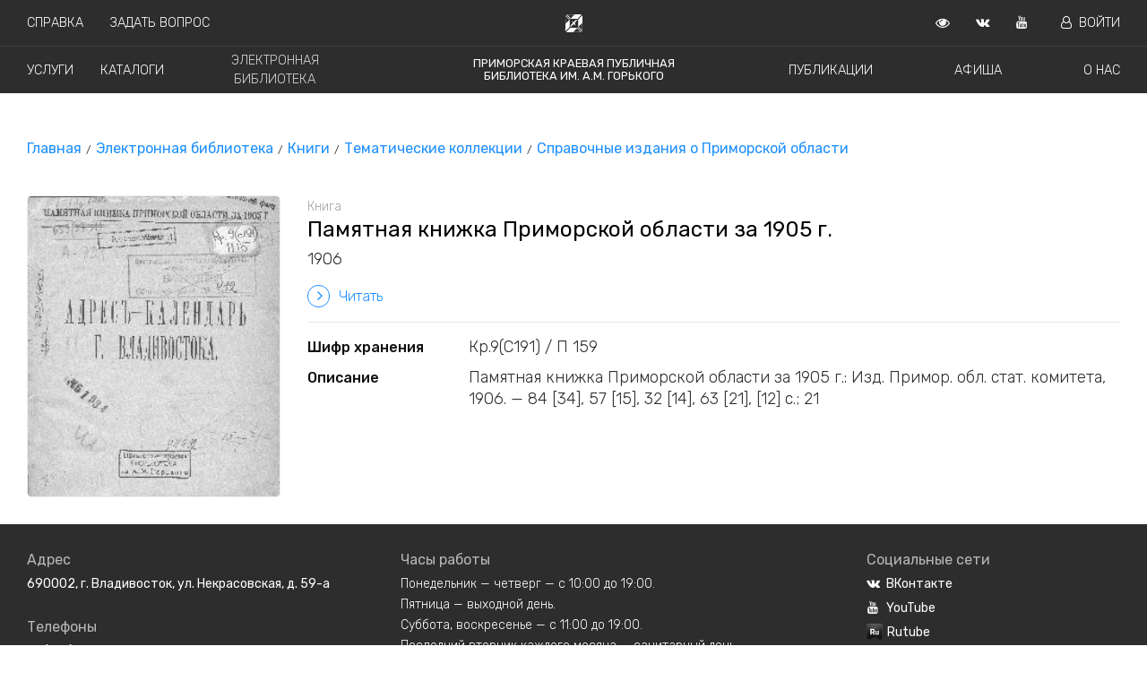

--- FILE ---
content_type: text/html; charset=utf-8
request_url: https://pgpb.ru/digitization/detail/1999/
body_size: 5444
content:
<!DOCTYPE html><html lang="ru" prefix="og: http://ogp.me/ns#"><head><meta charset="utf-8"/><title>Памятная книжка Приморской области за 1905 г. : Описание документа : ПКПБ им. А. М. Горького : pgpb.ru</title><meta content="IE=edge" http-equiv="X-UA-Compatible"/><meta content="width=device-width, initial-scale=1.0" name="viewport"/><meta content="Памятная книжка Приморской области за 1905 г.: Изд. Примор. обл. стат. комитета, 1906. — 84 [34], 57 [15], 32 [14], 63 [21], [12] c.; 21" name="description"/><meta content="Библиотека Приморский край Горьковка Официальный сайт ПКПБ ПГПБ Горького Новости публикации события мероприятия оцифрованные документы справка книги" name="keywords"/><meta content="Памятная книжка Приморской области за 1905 г." property="og:title"/><meta content="Памятная книжка Приморской области за 1905 г.: Изд. Примор. обл. стат. комитета, 1906. — 84 [34], 57 [15], 32 [14], 63 [21], [12] c.; 21" property="og:description"/><meta content="pgpb.ru" property="og:site_name"/><meta content="article" property="og:type"/><meta content="https://pgpb.ru/digitization/document/1999/" property="og:url"/><meta content="" property="og:image"/><link href="/static/favicon/apple-icon-57x57.png" rel="apple-touch-icon" sizes="57x57"/><link href="/static/favicon/apple-icon-60x60.png" rel="apple-touch-icon" sizes="60x60"/><link href="/static/favicon/apple-icon-72x72.png" rel="apple-touch-icon" sizes="72x72"/><link href="/static/favicon/apple-icon-76x76.png" rel="apple-touch-icon" sizes="76x76"/><link href="/static/favicon/apple-icon-114x114.png" rel="apple-touch-icon" sizes="114x114"/><link href="/static/favicon/apple-icon-120x120.png" rel="apple-touch-icon" sizes="120x120"/><link href="/static/favicon/apple-icon-144x144.png" rel="apple-touch-icon" sizes="144x144"/><link href="/static/favicon/apple-icon-152x152.png" rel="apple-touch-icon" sizes="152x152"/><link href="/static/favicon/apple-icon-180x180.png" rel="apple-touch-icon" sizes="180x180"/><link href="/static/favicon/android-icon-192x192.png" rel="icon" sizes="192x192" type="image/png"/><link href="/static/favicon/favicon-32x32.png" rel="icon" sizes="32x32" type="image/png"/><link href="/static/favicon/favicon-96x96.png" rel="icon" sizes="96x96" type="image/png"/><link href="/static/favicon/favicon-16x16.png" rel="icon" sizes="16x16" type="image/png"/><link href="/manifest.json" rel="manifest"/><meta content="#ffffff" name="msapplication-TileColor"/><meta content="/static/favicon/ms-icon-144x144.png" name="msapplication-TileImage"/><meta content="#ffffff" name="theme-color"/><meta content="Q9pNpUV7yT_TkS_W8y4D_pUkjC6lOQFfDvk8TI56kLM" name="google-site-verification"/><meta content="a03c36abec02bac6" name="yandex-verification"/><link href="https://fonts.googleapis.com/css?family=Rubik:300,400,500,700" rel="stylesheet"/><link href="https://fonts.googleapis.com/css?family=Lora:400,400i,700,700i" rel="stylesheet"/><link href="https://cdnjs.cloudflare.com/ajax/libs/font-awesome/4.7.0/css/font-awesome.min.css" rel="stylesheet"/><link href="//cdn.jsdelivr.net/gh/kenwheeler/slick@1.8.1/slick/slick.css" rel="stylesheet" type="text/css"/><link href="https://unpkg.com/ionicons@4.5.0/dist/css/ionicons.min.css" rel="stylesheet"/><link href="/static/bvi/css/bvi.min.css" rel="stylesheet" type="text/css"/><link href="/static/bvi/css/bvi-font.min.css" rel="stylesheet" type="text/css"/><link href="/static/compiled/main-1b89bb8c1c835ec7d655.css" media="all" rel="stylesheet" type="text/css"/></head><body><div class="overlay"> </div><div class="header"><header class="bvi-hide"><div class="bg-menu"><div class="menu menu--bordered" id="jq-header-title"><div class="menu-first-line"><div class="menu-left-block"><div class="menu__element"><a href="/help/">Справка</a></div><div class="menu__element"><a href="/services/vir/">Задать вопрос</a></div></div><div class="menu-center-block"><div class="menu__svg"><img alt="Приморская краевая публичная библиотека им. А.М. Горького" src="/static/svg/logo_white.svg"/></div></div><div class="menu-right-block"><div class="menu__element menu__element--bvi bvi-open"><a class="bvi-open" href="" target="_blank"><i class="fa fa-eye"></i></a></div><div class="menu__element"><a href="http://vk.com/pgpb_lib" target="_blank"><i class="fa fa-vk"></i></a></div><div class="menu__element"><a href="https://www.youtube.com/channel/UC5DmKuruHKUVLWeDj9B8Q9w?view_as=subscriber" target="_blank"><i class="fa fa-youtube"></i></a></div><div class="menu__element"><a href="/readers/profile"><i class="fa fa-user-o mr-2 ml-2"></i>Войти</a></div></div></div></div><div class="menu" id="jq-navigation"><div class="menu-first-line"><div class="menu-left-block menu-left-block--spaced"><div class="menu__element"><a href="/page/block/services/">Услуги</a></div><div class="menu__element"><a href="https://irbis.pgpb.ru/" target="_blank">Каталоги</a></div><div class="menu__element menu__element--active"><a href="/digitization/">Электронная библиотека</a></div></div><div class="menu-center-block"><div class="menu__element menu__element--title"><a href="/">Приморская краевая публичная <br/> библиотека им. А.М. Горького</a></div></div><div class="menu-right-block menu-right-block--spaced"><div class="menu__element"><a href="/news/">Публикации</a></div><div class="menu__element"><a href="/poster/list">Афиша</a></div><div class="menu__element"><a href="/page/block/about/">О нас</a></div></div></div></div><div class="none" id="jq-top-search"><div class="menu"><div class="menu-center-block"><div class="nav__item"><img alt="Поиск" src="/static/svg/find.svg"/></div><div class="nav__item"><input id="jq-top-search-input" name="search" placeholder="Поиск pgpb.ru" size="76" type="text"/></div><div class="nav__item"><a href="#" id="jq-hide-top-search"><img alt="Закрыть поиск" src="/static/svg/close.svg"/></a></div></div><div class="search-panel"><div class="search-panel__wrapper" id="jq-search-panel-wrapper"><div class="search-panel__title">БЫСТРЫЕ ССЫЛКИ</div><div class="search-panel__elem"><a href="/page/block/about/">О нас</a></div><div class="search-panel__elem"><a href="/page/block/kray/">Краеведение</a></div><div class="search-panel__elem"><a href="/page/content/history/">История библиотеки</a></div><div class="search-panel__elem"><a href="/page/content/contacts/">Контактная информация</a></div><div class="search-panel__elem"><a href="/page/content/official/">Официальные документы</a></div></div></div></div></div></div><div class=""><div class="mobile-menu"><div class="menu__element menu__element--big menu__element--np"><a href="#" id="js-show-menu"><img alt="Меню" src="/static/svg/menu.svg"/></a></div><div class="mobile-menu-right"><div class="menu__element menu__element--np"><a href="/">ПКПБ им. А.М. Горького</a></div></div></div><div class="mobile-menu-list" id="js-mobile-menu"><div class="mobile-menu-inner"><div class="menu__element menu__element--mobile"><a href="/news/">Публикации</a></div><div class="menu__element menu__element--mobile"><a href="/page/block/services/">Услуги</a></div><div class="menu__element menu__element--mobile"><a href="/poster/list">Афиша</a></div><div class="menu__element menu__element--mobile"><a href="https://irbis.pgpb.ru/" target="_blank">Каталоги</a></div><div class="menu__element menu__element--mobile menu__element--active"><a href="/digitization/">Электронная библиотека</a></div><div class="menu__element menu__element--mobile"><a href="/page/block/about/">О нас</a></div><div class="menu__element menu__element--mobile"><a href="/help/">Справка</a></div><div class="menu__element menu__element--mobile"><a href="/services/vir/">Задать вопрос</a></div><div class="menu__element menu__element--mobile"><a href="/readers/profile"><i class="fa fa-user-o mr-2 ml-2"></i>Войти</a></div><div class="mobile-menu-social"><div class="menu__element"><a href="http://vk.com/pkpb_lib" target="_blank"><i class="fa fa-vk"></i></a></div><div class="menu__element"><a href="https://www.youtube.com/channel/UC5DmKuruHKUVLWeDj9B8Q9w?view_as=subscriber" target="_blank"><i class="fa fa-youtube"></i></a></div><div class="menu__element"><a href="https://rutube.ru/channel/32894546/" target="_blank"><img alt="Rutube" src="/static/favicon/rutube-icon-32x32.png"/></a></div></div></div></div></div></header></div><div class="bvi-show-block"><div class="bvi-show-block container spec pt-2" style="display: none;"><h2>Приморская краевая публичная библиотека им. А.М. Горького</h2><div class="row pt-2"><div class="col-md-12 s--menu p-2"><a href="/news/">Публикации</a> <a href="/page/block/services/">Услуги</a> <a href="/poster/list">Афиша</a> <a href="https://irbis.pgpb.ru/" target="_blank">Каталоги</a> <a href="/digitization/">Электронная библиотека</a> <a href="/help/faq">Справка</a> <a href="/page/block/about/">О нас</a> <a href="/readers/profile">Войти</a></div></div></div></div><main><div class="container"><div class="row"><div class="col"><nav class="b-breadcrumb b-breadcrumb--left" role="navigation"><ul class="b-breadcrumb__items"><li class="b-breadcrumb__item"><a href="/">Главная</a></li><li class="b-breadcrumb__item"><a href="/digitization/">Электронная библиотека</a></li><li class="b-breadcrumb__item"><a href="/digitization/group/52/">Книги</a></li><li class="b-breadcrumb__item"><a href="/digitization/group/10/">Тематические коллекции</a></li><li class="b-breadcrumb__item"><a href="/digitization/group/40/">Справочные издания о Приморской области</a></li></ul></nav></div></div></div><div class="container news__main-image"><div class="row"><div class="col-3"><img alt="Памятная книжка Приморской области за 1905 г." class="digitization-image-list" src="/media/digitization/images/ae44ab606f1c44df9a80fb794fe6a357.pdf/preview/1.jpg"/></div><div class="col-9"><div><span class="dig-record-type">Книга</span><h1 class="dig-record-title">Памятная книжка Приморской области за 1905 г.</h1><span class="dig-record-author">1906</span></div><div class="mt-3"><a href="/digitization/document/1999/"><i aria-hidden="true" class="fa fa-angle-right icon-improve--index"></i>Читать</a></div><div class="mt-3"><hr/><div class="dig-record-field"><div class="dig-record-field--left"><span>Шифр хранения</span></div><div><span class="dig-record-author">Кр.9(С191) / П 159</span></div></div><div class="dig-record-field"><div class="dig-record-field--left"><span>Описание</span></div><div><span class="dig-record-author">Памятная книжка Приморской области за 1905 г.: Изд. Примор. обл. стат. комитета, 1906. — 84 [34], 57 [15], 32 [14], 63 [21], [12] c.; 21</span></div></div></div></div></div></div></main><footer><div class="container-fluid footer pl-0 pr-0"><div class="container footer__container"><div class="row"><div class="col-lg-4 col-md-4 col-sm-6 col-xs-12"><div class="footer__wrapper"><div class="footer__title"><span>Адрес</span></div><div class="footer__item"><span><a href="https://yandex.ru/maps/?um=constructor%3A0e532929efd393440f893593c76019967ebd9efe2a654170d4de14b2e5d9258d&amp;source=constructorLink" target="_blank">690002, г. Владивосток, ул. Некрасовская, д. 59-а</a></span></div></div><div class="footer__wrapper flex-col__item flex-col__item--grow"><div class="footer__title"><span>Телефоны</span></div><div class="footer__item"><p>+7 (423) 245-62-84</p><p>+7 (423) 245-64-44</p></div></div><div class="footer__wrapper"><div class="footer__item"><p><a href="/page/content/contacts/">Контактная информация</a></p><p><a href="/page/content/history/">История библиотеки</a></p><p><a href="/page/block/professionals/">Профессионалам</a></p><p><a href="/page/block/kray/">Краеведение</a></p></div></div></div><div class="col-lg-5 col-md-5 col-sm-6 col-xs-12 flex-col"><div class="footer__wrapper flex-col__item flex-col__item--grow"><div class="footer__title"><span>Часы работы</span></div><div class="footer__item"><p>Понедельник — четверг — с 10:00 до 19:00.</p><p>Пятница — выходной день.</p><p>Суббота, воскресенье — с 11:00 до 19:00.</p><p>Последний вторник каждого месяца — санитарный день.</p></div></div><div class="footer__wrapper flex-col__item"><div class="footer__item"><p><a href="/page/content/official/">Официальные документы</a></p><p><a href="/page/block/structure/">Структура библиотеки</a></p><p><a href="/services/vir/">Виртуальная справочная служба</a></p><p><a href="/page/content/corruption/">Противодействие коррупции</a></p><p><a href="/page/content/antiterrorism/">Антитеррористическая деятельность</a></p></div></div></div><div class="col-lg-3 col-md-3 col-xs-12 flex-col"><div class="footer__wrapper flex-col__item flex-col__item--grow"><div class="footer__title"><span>Социальные сети</span></div><div class="footer__item"><div class="footer__social"><a href="http://vk.com/pgpb_lib" target="_blank"><i class="fa fa-vk mr-2"></i>ВКонтакте</a></div><div class="footer__social"><a href="https://www.youtube.com/channel/UC5DmKuruHKUVLWeDj9B8Q9w?view_as=subscriber" target="_blank"><i class="fa fa-youtube mr-2"></i>YouTube</a></div><div class="footer__social"><a href="https://rutube.ru/channel/32894546/" target="_blank"><img alt="Rutube" src="/static/favicon/rutube-icon-32x32.png"/>Rutube</a></div></div></div><div class="footer__wrapper flex-col__item"><div class="footer__age">16+</div></div></div></div></div></div><div class="container-fluid pl-0 pr-0 footer footer--bottom"><div class="container footer__container footer__container--bottom"><div class="row"><div class="col-10"><div class="footer__wrapper"><div class="footer__small">© 2001-2026 Государственное бюджетное учреждение культуры «Приморская краевая публичная библиотека им. А.М. Горького».<br/> Вся информация, представленная на сайте охраняется авторским правом и другими правами на интеллектуальную собственность и является собственностью соответствующих правообладателей или библиотеки.<br/><div class="footer__version">Версия 2.17.8 (1526)</div></div></div></div><div class="col-2 text-right"><div class="footer__wrapper"><img alt="Приморская краевая публичная библиотека им. А.М. Горького" class="footer__logo" src="/static/images/footer_logo.png"/></div></div></div></div></div></footer><script src="/static/compiled/main-1b89bb8c1c835ec7d655.js" type="text/javascript"></script><script>
    (function (d, w, c) {
        (w[c] = w[c] || []).push(function () {
            try {
                w.yaCounter46817670 = new Ya.Metrika({
                    id: 46817670,
                    clickmap: true,
                    trackLinks: true,
                    accurateTrackBounce: true
                });
            } catch (e) {
            }
        });

        var n = d.getElementsByTagName("script")[0],
            s = d.createElement("script"),
            f = function () {
                n.parentNode.insertBefore(s, n);
            };
        s.type = "text/javascript";
        s.async = true;
        s.src = "https://mc.yandex.ru/metrika/watch.js";

        if (w.opera == "[object Opera]") {
            d.addEventListener("DOMContentLoaded", f, false);
        } else {
            f();
        }
    })(document, window, "yandex_metrika_callbacks");
</script><noscript><div><img alt="" src="https://mc.yandex.ru/watch/46817670" style="position:absolute; left:-9999px;"/></div></noscript><script>
    (function (i, s, o, g, r, a, m) {
        i['GoogleAnalyticsObject'] = r;
        i[r] = i[r] || function () {
            (i[r].q = i[r].q || []).push(arguments)
        }, i[r].l = 1 * new Date();
        a = s.createElement(o),
            m = s.getElementsByTagName(o)[0];
        a.async = 1;
        a.src = g;
        m.parentNode.insertBefore(a, m)
    })(window, document, 'script', 'https://www.google-analytics.com/analytics.js', 'ga');

    ga('create', 'UA-89119016-1', 'auto');
    ga('send', 'pageview');
</script><script async="" src="https://www.googletagmanager.com/gtag/js?id=G-RCHT4G7WR5"></script><script>
  window.dataLayer = window.dataLayer || [];
  function gtag(){dataLayer.push(arguments);}
  gtag('js', new Date());

  gtag('config', 'G-RCHT4G7WR5');
</script><script src="https://code.jquery.com/jquery-1.12.4.min.js"></script><script src="/static/bvi/js/responsivevoice.min.js"></script><script src="/static/bvi/js/js.cookie.js"></script><script src="/static/bvi/js/bvi-init.js"></script><script src="/static/bvi/js/bvi.min.js"></script><script data-pixel-id="2721" src="https://culturaltracking.ru/static/js/spxl.js"></script></body></html>

--- FILE ---
content_type: image/svg+xml
request_url: https://pgpb.ru/static/svg/find.svg
body_size: 365
content:
<?xml version="1.0" ?><!DOCTYPE svg  PUBLIC '-//W3C//DTD SVG 1.1//EN'
        'http://www.w3.org/Graphics/SVG/1.1/DTD/svg11.dtd'>
<svg enable-background="new 0 0 50 50" height="18px" version="1.1" viewBox="0 0 50 50" width="18px" xml:space="preserve" xmlns="http://www.w3.org/2000/svg" >
    <circle stroke="#ffffff" cx="21" cy="20" fill="none" r="16" stroke-linecap="round" stroke-miterlimit="10" stroke-width="3"/>
    <line stroke="#ffffff" fill="none" stroke-miterlimit="10" stroke-width="3" x1="32.229" x2="45.5" y1="32.229" y2="45.5"/>
</svg>

--- FILE ---
content_type: application/javascript; charset=utf-8
request_url: https://pgpb.ru/static/compiled/main-1b89bb8c1c835ec7d655.js
body_size: 286621
content:
/*! For license information please see main-1b89bb8c1c835ec7d655.js.LICENSE */
!function(n){var i={};function r(t){if(i[t])return i[t].exports;var e=i[t]={i:t,l:!1,exports:{}};return n[t].call(e.exports,e,e.exports,r),e.l=!0,e.exports}r.m=n,r.c=i,r.d=function(t,e,n){r.o(t,e)||Object.defineProperty(t,e,{enumerable:!0,get:n})},r.r=function(t){"undefined"!=typeof Symbol&&Symbol.toStringTag&&Object.defineProperty(t,Symbol.toStringTag,{value:"Module"}),Object.defineProperty(t,"__esModule",{value:!0})},r.t=function(e,t){if(1&t&&(e=r(e)),8&t)return e;if(4&t&&"object"==typeof e&&e&&e.__esModule)return e;var n=Object.create(null);if(r.r(n),Object.defineProperty(n,"default",{enumerable:!0,value:e}),2&t&&"string"!=typeof e)for(var i in e)r.d(n,i,function(t){return e[t]}.bind(null,i));return n},r.n=function(t){var e=t&&t.__esModule?function(){return t.default}:function(){return t};return r.d(e,"a",e),e},r.o=function(t,e){return Object.prototype.hasOwnProperty.call(t,e)},r.p="",r(r.s=131)}([function(t,e,n){var h=n(2),v=n(19),g=n(12),y=n(13),m=n(20),b="prototype",w=function(t,e,n){var i,r,o,s=t&w.F,a=t&w.G,l=t&w.S,c=t&w.P,u=t&w.B,f=a?h:l?h[e]||(h[e]={}):(h[e]||{})[b],d=a?v:v[e]||(v[e]={}),p=d[b]||(d[b]={});for(i in a&&(n=e),n)r=((o=!s&&f&&void 0!==f[i])?f:n)[i],o=u&&o?m(r,h):c&&"function"==typeof r?m(Function.call,r):r,f&&y(f,i,r,t&w.U),d[i]!=r&&g(d,i,o),c&&p[i]!=r&&(p[i]=r)};h.core=v,w.F=1,w.G=2,w.S=4,w.P=8,w.B=16,w.W=32,w.U=64,w.R=128,t.exports=w},function(t,e,n){var i=n(4);t.exports=function(t){if(!i(t))throw TypeError(t+" is not an object!");return t}},function(t,e){t=t.exports="undefined"!=typeof window&&window.Math==Math?window:"undefined"!=typeof self&&self.Math==Math?self:Function("return this")();"number"==typeof __g&&(__g=t)},function(t,e){t.exports=function(t){try{return!!t()}catch(t){return!0}}},function(t,e){t.exports=function(t){return"object"==typeof t?null!==t:"function"==typeof t}},function(t,e,n){var i=n(48)("wks"),r=n(34),o=n(2).Symbol,s="function"==typeof o;(t.exports=function(t){return i[t]||(i[t]=s&&o[t]||(s?o:r)("Symbol."+t))}).store=i},function(t,e,n){var i=n(22),r=Math.min;t.exports=function(t){return 0<t?r(i(t),9007199254740991):0}},function(t,e,n){t.exports=!n(3)(function(){return 7!=Object.defineProperty({},"a",{get:function(){return 7}}).a})},function(t,e,n){var i=n(1),r=n(95),o=n(24),s=Object.defineProperty;e.f=n(7)?Object.defineProperty:function(t,e,n){if(i(t),e=o(e,!0),i(n),r)try{return s(t,e,n)}catch(t){}if("get"in n||"set"in n)throw TypeError("Accessors not supported!");return"value"in n&&(t[e]=n.value),t}},function(en,nn,t){var rn;!function(t,e){"use strict";"object"==typeof en.exports?en.exports=t.document?e(t,!0):function(t){if(!t.document)throw new Error("jQuery requires a window with a document");return e(t)}:e(t)}("undefined"!=typeof window?window:this,function(S,t){"use strict";function v(t){return null!=t&&t===t.window}var e=[],n=Object.getPrototypeOf,a=e.slice,g=e.flat?function(t){return e.flat.call(t)}:function(t){return e.concat.apply([],t)},l=e.push,r=e.indexOf,i={},o=i.toString,y=i.hasOwnProperty,s=y.toString,c=s.call(Object),m={},b=function(t){return"function"==typeof t&&"number"!=typeof t.nodeType},k=S.document,u={type:!0,src:!0,nonce:!0,noModule:!0};function w(t,e,n){var i,r,o=(n=n||k).createElement("script");if(o.text=t,e)for(i in u)(r=e[i]||e.getAttribute&&e.getAttribute(i))&&o.setAttribute(i,r);n.head.appendChild(o).parentNode.removeChild(o)}function h(t){return null==t?t+"":"object"==typeof t||"function"==typeof t?i[o.call(t)]||"object":typeof t}var T=function(t,e){return new T.fn.init(t,e)};function f(t){var e=!!t&&"length"in t&&t.length,n=h(t);return!b(t)&&!v(t)&&("array"===n||0===e||"number"==typeof e&&0<e&&e-1 in t)}T.fn=T.prototype={jquery:"3.5.1",constructor:T,length:0,toArray:function(){return a.call(this)},get:function(t){return null==t?a.call(this):t<0?this[t+this.length]:this[t]},pushStack:function(t){t=T.merge(this.constructor(),t);return t.prevObject=this,t},each:function(t){return T.each(this,t)},map:function(n){return this.pushStack(T.map(this,function(t,e){return n.call(t,e,t)}))},slice:function(){return this.pushStack(a.apply(this,arguments))},first:function(){return this.eq(0)},last:function(){return this.eq(-1)},even:function(){return this.pushStack(T.grep(this,function(t,e){return(e+1)%2}))},odd:function(){return this.pushStack(T.grep(this,function(t,e){return e%2}))},eq:function(t){var e=this.length,t=+t+(t<0?e:0);return this.pushStack(0<=t&&t<e?[this[t]]:[])},end:function(){return this.prevObject||this.constructor()},push:l,sort:e.sort,splice:e.splice},T.extend=T.fn.extend=function(){var t,e,n,i,r,o=arguments[0]||{},s=1,a=arguments.length,l=!1;for("boolean"==typeof o&&(l=o,o=arguments[s]||{},s++),"object"==typeof o||b(o)||(o={}),s===a&&(o=this,s--);s<a;s++)if(null!=(t=arguments[s]))for(e in t)n=t[e],"__proto__"!==e&&o!==n&&(l&&n&&(T.isPlainObject(n)||(i=Array.isArray(n)))?(r=o[e],r=i&&!Array.isArray(r)?[]:i||T.isPlainObject(r)?r:{},i=!1,o[e]=T.extend(l,r,n)):void 0!==n&&(o[e]=n));return o},T.extend({expando:"jQuery"+("3.5.1"+Math.random()).replace(/\D/g,""),isReady:!0,error:function(t){throw new Error(t)},noop:function(){},isPlainObject:function(t){return!(!t||"[object Object]"!==o.call(t))&&(!(t=n(t))||"function"==typeof(t=y.call(t,"constructor")&&t.constructor)&&s.call(t)===c)},isEmptyObject:function(t){for(var e in t)return!1;return!0},globalEval:function(t,e,n){w(t,{nonce:e&&e.nonce},n)},each:function(t,e){var n,i=0;if(f(t))for(n=t.length;i<n&&!1!==e.call(t[i],i,t[i]);i++);else for(i in t)if(!1===e.call(t[i],i,t[i]))break;return t},makeArray:function(t,e){e=e||[];return null!=t&&(f(Object(t))?T.merge(e,"string"==typeof t?[t]:t):l.call(e,t)),e},inArray:function(t,e,n){return null==e?-1:r.call(e,t,n)},merge:function(t,e){for(var n=+e.length,i=0,r=t.length;i<n;i++)t[r++]=e[i];return t.length=r,t},grep:function(t,e,n){for(var i=[],r=0,o=t.length,s=!n;r<o;r++)!e(t[r],r)!=s&&i.push(t[r]);return i},map:function(t,e,n){var i,r,o=0,s=[];if(f(t))for(i=t.length;o<i;o++)null!=(r=e(t[o],o,n))&&s.push(r);else for(o in t)null!=(r=e(t[o],o,n))&&s.push(r);return g(s)},guid:1,support:m}),"function"==typeof Symbol&&(T.fn[Symbol.iterator]=e[Symbol.iterator]),T.each("Boolean Number String Function Array Date RegExp Object Error Symbol".split(" "),function(t,e){i["[object "+e+"]"]=e.toLowerCase()});var d=function(n){function f(t,e){return t="0x"+t.slice(1)-65536,e||(t<0?String.fromCharCode(65536+t):String.fromCharCode(t>>10|55296,1023&t|56320))}function i(){S()}var t,p,w,o,r,h,d,v,x,l,c,S,k,s,T,g,a,u,y,C="sizzle"+ +new Date,m=n.document,O=0,b=0,E=lt(),A=lt(),_=lt(),$=lt(),M=function(t,e){return t===e&&(c=!0),0},j={}.hasOwnProperty,e=[],P=e.pop,I=e.push,L=e.push,D=e.slice,N=function(t,e){for(var n=0,i=t.length;n<i;n++)if(t[n]===e)return n;return-1},F="checked|selected|async|autofocus|autoplay|controls|defer|disabled|hidden|ismap|loop|multiple|open|readonly|required|scoped",q="[\\x20\\t\\r\\n\\f]",R="(?:\\\\[\\da-fA-F]{1,6}"+q+"?|\\\\[^\\r\\n\\f]|[\\w-]|[^\0-\\x7f])+",H="\\["+q+"*("+R+")(?:"+q+"*([*^$|!~]?=)"+q+"*(?:'((?:\\\\.|[^\\\\'])*)'|\"((?:\\\\.|[^\\\\\"])*)\"|("+R+"))|)"+q+"*\\]",W=":("+R+")(?:\\((('((?:\\\\.|[^\\\\'])*)'|\"((?:\\\\.|[^\\\\\"])*)\")|((?:\\\\.|[^\\\\()[\\]]|"+H+")*)|.*)\\)|)",z=new RegExp(q+"+","g"),B=new RegExp("^"+q+"+|((?:^|[^\\\\])(?:\\\\.)*)"+q+"+$","g"),U=new RegExp("^"+q+"*,"+q+"*"),V=new RegExp("^"+q+"*([>+~]|"+q+")"+q+"*"),G=new RegExp(q+"|>"),X=new RegExp(W),Y=new RegExp("^"+R+"$"),K={ID:new RegExp("^#("+R+")"),CLASS:new RegExp("^\\.("+R+")"),TAG:new RegExp("^("+R+"|[*])"),ATTR:new RegExp("^"+H),PSEUDO:new RegExp("^"+W),CHILD:new RegExp("^:(only|first|last|nth|nth-last)-(child|of-type)(?:\\("+q+"*(even|odd|(([+-]|)(\\d*)n|)"+q+"*(?:([+-]|)"+q+"*(\\d+)|))"+q+"*\\)|)","i"),bool:new RegExp("^(?:"+F+")$","i"),needsContext:new RegExp("^"+q+"*[>+~]|:(even|odd|eq|gt|lt|nth|first|last)(?:\\("+q+"*((?:-\\d)?\\d*)"+q+"*\\)|)(?=[^-]|$)","i")},Q=/HTML$/i,J=/^(?:input|select|textarea|button)$/i,Z=/^h\d$/i,tt=/^[^{]+\{\s*\[native \w/,et=/^(?:#([\w-]+)|(\w+)|\.([\w-]+))$/,nt=/[+~]/,it=new RegExp("\\\\[\\da-fA-F]{1,6}"+q+"?|\\\\([^\\r\\n\\f])","g"),rt=/([\0-\x1f\x7f]|^-?\d)|^-$|[^\0-\x1f\x7f-\uFFFF\w-]/g,ot=function(t,e){return e?"\0"===t?"�":t.slice(0,-1)+"\\"+t.charCodeAt(t.length-1).toString(16)+" ":"\\"+t},st=mt(function(t){return!0===t.disabled&&"fieldset"===t.nodeName.toLowerCase()},{dir:"parentNode",next:"legend"});try{L.apply(e=D.call(m.childNodes),m.childNodes),e[m.childNodes.length].nodeType}catch(t){L={apply:e.length?function(t,e){I.apply(t,D.call(e))}:function(t,e){for(var n=t.length,i=0;t[n++]=e[i++];);t.length=n-1}}}function at(e,t,n,i){var r,o,s,a,l,c,u,f=t&&t.ownerDocument,d=t?t.nodeType:9;if(n=n||[],"string"!=typeof e||!e||1!==d&&9!==d&&11!==d)return n;if(!i&&(S(t),t=t||k,T)){if(11!==d&&(l=et.exec(e)))if(r=l[1]){if(9===d){if(!(s=t.getElementById(r)))return n;if(s.id===r)return n.push(s),n}else if(f&&(s=f.getElementById(r))&&y(t,s)&&s.id===r)return n.push(s),n}else{if(l[2])return L.apply(n,t.getElementsByTagName(e)),n;if((r=l[3])&&p.getElementsByClassName&&t.getElementsByClassName)return L.apply(n,t.getElementsByClassName(r)),n}if(p.qsa&&!$[e+" "]&&(!g||!g.test(e))&&(1!==d||"object"!==t.nodeName.toLowerCase())){if(u=e,f=t,1===d&&(G.test(e)||V.test(e))){for((f=nt.test(e)&&vt(t.parentNode)||t)===t&&p.scope||((a=t.getAttribute("id"))?a=a.replace(rt,ot):t.setAttribute("id",a=C)),o=(c=h(e)).length;o--;)c[o]=(a?"#"+a:":scope")+" "+yt(c[o]);u=c.join(",")}try{return L.apply(n,f.querySelectorAll(u)),n}catch(t){$(e,!0)}finally{a===C&&t.removeAttribute("id")}}}return v(e.replace(B,"$1"),t,n,i)}function lt(){var n=[];function i(t,e){return n.push(t+" ")>w.cacheLength&&delete i[n.shift()],i[t+" "]=e}return i}function ct(t){return t[C]=!0,t}function ut(t){var e=k.createElement("fieldset");try{return!!t(e)}catch(t){return!1}finally{e.parentNode&&e.parentNode.removeChild(e),e=null}}function ft(t,e){for(var n=t.split("|"),i=n.length;i--;)w.attrHandle[n[i]]=e}function dt(t,e){var n=e&&t,i=n&&1===t.nodeType&&1===e.nodeType&&t.sourceIndex-e.sourceIndex;if(i)return i;if(n)for(;n=n.nextSibling;)if(n===e)return-1;return t?1:-1}function pt(e){return function(t){return"form"in t?t.parentNode&&!1===t.disabled?"label"in t?"label"in t.parentNode?t.parentNode.disabled===e:t.disabled===e:t.isDisabled===e||t.isDisabled!==!e&&st(t)===e:t.disabled===e:"label"in t&&t.disabled===e}}function ht(s){return ct(function(o){return o=+o,ct(function(t,e){for(var n,i=s([],t.length,o),r=i.length;r--;)t[n=i[r]]&&(t[n]=!(e[n]=t[n]))})})}function vt(t){return t&&void 0!==t.getElementsByTagName&&t}for(t in p=at.support={},r=at.isXML=function(t){var e=t.namespaceURI,t=(t.ownerDocument||t).documentElement;return!Q.test(e||t&&t.nodeName||"HTML")},S=at.setDocument=function(t){var e,t=t?t.ownerDocument||t:m;return t!=k&&9===t.nodeType&&t.documentElement&&(s=(k=t).documentElement,T=!r(k),m!=k&&(e=k.defaultView)&&e.top!==e&&(e.addEventListener?e.addEventListener("unload",i,!1):e.attachEvent&&e.attachEvent("onunload",i)),p.scope=ut(function(t){return s.appendChild(t).appendChild(k.createElement("div")),void 0!==t.querySelectorAll&&!t.querySelectorAll(":scope fieldset div").length}),p.attributes=ut(function(t){return t.className="i",!t.getAttribute("className")}),p.getElementsByTagName=ut(function(t){return t.appendChild(k.createComment("")),!t.getElementsByTagName("*").length}),p.getElementsByClassName=tt.test(k.getElementsByClassName),p.getById=ut(function(t){return s.appendChild(t).id=C,!k.getElementsByName||!k.getElementsByName(C).length}),p.getById?(w.filter.ID=function(t){var e=t.replace(it,f);return function(t){return t.getAttribute("id")===e}},w.find.ID=function(t,e){if(void 0!==e.getElementById&&T){t=e.getElementById(t);return t?[t]:[]}}):(w.filter.ID=function(t){var e=t.replace(it,f);return function(t){t=void 0!==t.getAttributeNode&&t.getAttributeNode("id");return t&&t.value===e}},w.find.ID=function(t,e){if(void 0!==e.getElementById&&T){var n,i,r,o=e.getElementById(t);if(o){if((n=o.getAttributeNode("id"))&&n.value===t)return[o];for(r=e.getElementsByName(t),i=0;o=r[i++];)if((n=o.getAttributeNode("id"))&&n.value===t)return[o]}return[]}}),w.find.TAG=p.getElementsByTagName?function(t,e){return void 0!==e.getElementsByTagName?e.getElementsByTagName(t):p.qsa?e.querySelectorAll(t):void 0}:function(t,e){var n,i=[],r=0,o=e.getElementsByTagName(t);if("*"!==t)return o;for(;n=o[r++];)1===n.nodeType&&i.push(n);return i},w.find.CLASS=p.getElementsByClassName&&function(t,e){if(void 0!==e.getElementsByClassName&&T)return e.getElementsByClassName(t)},a=[],g=[],(p.qsa=tt.test(k.querySelectorAll))&&(ut(function(t){var e;s.appendChild(t).innerHTML="<a id='"+C+"'></a><select id='"+C+"-\r\\' msallowcapture=''><option selected=''></option></select>",t.querySelectorAll("[msallowcapture^='']").length&&g.push("[*^$]="+q+"*(?:''|\"\")"),t.querySelectorAll("[selected]").length||g.push("\\["+q+"*(?:value|"+F+")"),t.querySelectorAll("[id~="+C+"-]").length||g.push("~="),(e=k.createElement("input")).setAttribute("name",""),t.appendChild(e),t.querySelectorAll("[name='']").length||g.push("\\["+q+"*name"+q+"*="+q+"*(?:''|\"\")"),t.querySelectorAll(":checked").length||g.push(":checked"),t.querySelectorAll("a#"+C+"+*").length||g.push(".#.+[+~]"),t.querySelectorAll("\\\f"),g.push("[\\r\\n\\f]")}),ut(function(t){t.innerHTML="<a href='' disabled='disabled'></a><select disabled='disabled'><option/></select>";var e=k.createElement("input");e.setAttribute("type","hidden"),t.appendChild(e).setAttribute("name","D"),t.querySelectorAll("[name=d]").length&&g.push("name"+q+"*[*^$|!~]?="),2!==t.querySelectorAll(":enabled").length&&g.push(":enabled",":disabled"),s.appendChild(t).disabled=!0,2!==t.querySelectorAll(":disabled").length&&g.push(":enabled",":disabled"),t.querySelectorAll("*,:x"),g.push(",.*:")})),(p.matchesSelector=tt.test(u=s.matches||s.webkitMatchesSelector||s.mozMatchesSelector||s.oMatchesSelector||s.msMatchesSelector))&&ut(function(t){p.disconnectedMatch=u.call(t,"*"),u.call(t,"[s!='']:x"),a.push("!=",W)}),g=g.length&&new RegExp(g.join("|")),a=a.length&&new RegExp(a.join("|")),e=tt.test(s.compareDocumentPosition),y=e||tt.test(s.contains)?function(t,e){var n=9===t.nodeType?t.documentElement:t,e=e&&e.parentNode;return t===e||!(!e||1!==e.nodeType||!(n.contains?n.contains(e):t.compareDocumentPosition&&16&t.compareDocumentPosition(e)))}:function(t,e){if(e)for(;e=e.parentNode;)if(e===t)return!0;return!1},M=e?function(t,e){if(t===e)return c=!0,0;var n=!t.compareDocumentPosition-!e.compareDocumentPosition;return n||(1&(n=(t.ownerDocument||t)==(e.ownerDocument||e)?t.compareDocumentPosition(e):1)||!p.sortDetached&&e.compareDocumentPosition(t)===n?t==k||t.ownerDocument==m&&y(m,t)?-1:e==k||e.ownerDocument==m&&y(m,e)?1:l?N(l,t)-N(l,e):0:4&n?-1:1)}:function(t,e){if(t===e)return c=!0,0;var n,i=0,r=t.parentNode,o=e.parentNode,s=[t],a=[e];if(!r||!o)return t==k?-1:e==k?1:r?-1:o?1:l?N(l,t)-N(l,e):0;if(r===o)return dt(t,e);for(n=t;n=n.parentNode;)s.unshift(n);for(n=e;n=n.parentNode;)a.unshift(n);for(;s[i]===a[i];)i++;return i?dt(s[i],a[i]):s[i]==m?-1:a[i]==m?1:0}),k},at.matches=function(t,e){return at(t,null,null,e)},at.matchesSelector=function(t,e){if(S(t),p.matchesSelector&&T&&!$[e+" "]&&(!a||!a.test(e))&&(!g||!g.test(e)))try{var n=u.call(t,e);if(n||p.disconnectedMatch||t.document&&11!==t.document.nodeType)return n}catch(t){$(e,!0)}return 0<at(e,k,null,[t]).length},at.contains=function(t,e){return(t.ownerDocument||t)!=k&&S(t),y(t,e)},at.attr=function(t,e){(t.ownerDocument||t)!=k&&S(t);var n=w.attrHandle[e.toLowerCase()],n=n&&j.call(w.attrHandle,e.toLowerCase())?n(t,e,!T):void 0;return void 0!==n?n:p.attributes||!T?t.getAttribute(e):(n=t.getAttributeNode(e))&&n.specified?n.value:null},at.escape=function(t){return(t+"").replace(rt,ot)},at.error=function(t){throw new Error("Syntax error, unrecognized expression: "+t)},at.uniqueSort=function(t){var e,n=[],i=0,r=0;if(c=!p.detectDuplicates,l=!p.sortStable&&t.slice(0),t.sort(M),c){for(;e=t[r++];)e===t[r]&&(i=n.push(r));for(;i--;)t.splice(n[i],1)}return l=null,t},o=at.getText=function(t){var e,n="",i=0,r=t.nodeType;if(r){if(1===r||9===r||11===r){if("string"==typeof t.textContent)return t.textContent;for(t=t.firstChild;t;t=t.nextSibling)n+=o(t)}else if(3===r||4===r)return t.nodeValue}else for(;e=t[i++];)n+=o(e);return n},(w=at.selectors={cacheLength:50,createPseudo:ct,match:K,attrHandle:{},find:{},relative:{">":{dir:"parentNode",first:!0}," ":{dir:"parentNode"},"+":{dir:"previousSibling",first:!0},"~":{dir:"previousSibling"}},preFilter:{ATTR:function(t){return t[1]=t[1].replace(it,f),t[3]=(t[3]||t[4]||t[5]||"").replace(it,f),"~="===t[2]&&(t[3]=" "+t[3]+" "),t.slice(0,4)},CHILD:function(t){return t[1]=t[1].toLowerCase(),"nth"===t[1].slice(0,3)?(t[3]||at.error(t[0]),t[4]=+(t[4]?t[5]+(t[6]||1):2*("even"===t[3]||"odd"===t[3])),t[5]=+(t[7]+t[8]||"odd"===t[3])):t[3]&&at.error(t[0]),t},PSEUDO:function(t){var e,n=!t[6]&&t[2];return K.CHILD.test(t[0])?null:(t[3]?t[2]=t[4]||t[5]||"":n&&X.test(n)&&(e=h(n,!0))&&(e=n.indexOf(")",n.length-e)-n.length)&&(t[0]=t[0].slice(0,e),t[2]=n.slice(0,e)),t.slice(0,3))}},filter:{TAG:function(t){var e=t.replace(it,f).toLowerCase();return"*"===t?function(){return!0}:function(t){return t.nodeName&&t.nodeName.toLowerCase()===e}},CLASS:function(t){var e=E[t+" "];return e||(e=new RegExp("(^|"+q+")"+t+"("+q+"|$)"))&&E(t,function(t){return e.test("string"==typeof t.className&&t.className||void 0!==t.getAttribute&&t.getAttribute("class")||"")})},ATTR:function(e,n,i){return function(t){t=at.attr(t,e);return null==t?"!="===n:!n||(t+="","="===n?t===i:"!="===n?t!==i:"^="===n?i&&0===t.indexOf(i):"*="===n?i&&-1<t.indexOf(i):"$="===n?i&&t.slice(-i.length)===i:"~="===n?-1<(" "+t.replace(z," ")+" ").indexOf(i):"|="===n&&(t===i||t.slice(0,i.length+1)===i+"-"))}},CHILD:function(h,t,e,v,g){var y="nth"!==h.slice(0,3),m="last"!==h.slice(-4),b="of-type"===t;return 1===v&&0===g?function(t){return!!t.parentNode}:function(t,e,n){var i,r,o,s,a,l,c=y!=m?"nextSibling":"previousSibling",u=t.parentNode,f=b&&t.nodeName.toLowerCase(),d=!n&&!b,p=!1;if(u){if(y){for(;c;){for(s=t;s=s[c];)if(b?s.nodeName.toLowerCase()===f:1===s.nodeType)return!1;l=c="only"===h&&!l&&"nextSibling"}return!0}if(l=[m?u.firstChild:u.lastChild],m&&d){for(p=(a=(i=(r=(o=(s=u)[C]||(s[C]={}))[s.uniqueID]||(o[s.uniqueID]={}))[h]||[])[0]===O&&i[1])&&i[2],s=a&&u.childNodes[a];s=++a&&s&&s[c]||(p=a=0)||l.pop();)if(1===s.nodeType&&++p&&s===t){r[h]=[O,a,p];break}}else if(d&&(p=a=(i=(r=(o=(s=t)[C]||(s[C]={}))[s.uniqueID]||(o[s.uniqueID]={}))[h]||[])[0]===O&&i[1]),!1===p)for(;(s=++a&&s&&s[c]||(p=a=0)||l.pop())&&((b?s.nodeName.toLowerCase()!==f:1!==s.nodeType)||!++p||(d&&((r=(o=s[C]||(s[C]={}))[s.uniqueID]||(o[s.uniqueID]={}))[h]=[O,p]),s!==t)););return(p-=g)===v||p%v==0&&0<=p/v}}},PSEUDO:function(t,o){var e,s=w.pseudos[t]||w.setFilters[t.toLowerCase()]||at.error("unsupported pseudo: "+t);return s[C]?s(o):1<s.length?(e=[t,t,"",o],w.setFilters.hasOwnProperty(t.toLowerCase())?ct(function(t,e){for(var n,i=s(t,o),r=i.length;r--;)t[n=N(t,i[r])]=!(e[n]=i[r])}):function(t){return s(t,0,e)}):s}},pseudos:{not:ct(function(t){var i=[],r=[],a=d(t.replace(B,"$1"));return a[C]?ct(function(t,e,n,i){for(var r,o=a(t,null,i,[]),s=t.length;s--;)(r=o[s])&&(t[s]=!(e[s]=r))}):function(t,e,n){return i[0]=t,a(i,null,n,r),i[0]=null,!r.pop()}}),has:ct(function(e){return function(t){return 0<at(e,t).length}}),contains:ct(function(e){return e=e.replace(it,f),function(t){return-1<(t.textContent||o(t)).indexOf(e)}}),lang:ct(function(n){return Y.test(n||"")||at.error("unsupported lang: "+n),n=n.replace(it,f).toLowerCase(),function(t){var e;do{if(e=T?t.lang:t.getAttribute("xml:lang")||t.getAttribute("lang"))return(e=e.toLowerCase())===n||0===e.indexOf(n+"-")}while((t=t.parentNode)&&1===t.nodeType);return!1}}),target:function(t){var e=n.location&&n.location.hash;return e&&e.slice(1)===t.id},root:function(t){return t===s},focus:function(t){return t===k.activeElement&&(!k.hasFocus||k.hasFocus())&&!!(t.type||t.href||~t.tabIndex)},enabled:pt(!1),disabled:pt(!0),checked:function(t){var e=t.nodeName.toLowerCase();return"input"===e&&!!t.checked||"option"===e&&!!t.selected},selected:function(t){return t.parentNode&&t.parentNode.selectedIndex,!0===t.selected},empty:function(t){for(t=t.firstChild;t;t=t.nextSibling)if(t.nodeType<6)return!1;return!0},parent:function(t){return!w.pseudos.empty(t)},header:function(t){return Z.test(t.nodeName)},input:function(t){return J.test(t.nodeName)},button:function(t){var e=t.nodeName.toLowerCase();return"input"===e&&"button"===t.type||"button"===e},text:function(t){return"input"===t.nodeName.toLowerCase()&&"text"===t.type&&(null==(t=t.getAttribute("type"))||"text"===t.toLowerCase())},first:ht(function(){return[0]}),last:ht(function(t,e){return[e-1]}),eq:ht(function(t,e,n){return[n<0?n+e:n]}),even:ht(function(t,e){for(var n=0;n<e;n+=2)t.push(n);return t}),odd:ht(function(t,e){for(var n=1;n<e;n+=2)t.push(n);return t}),lt:ht(function(t,e,n){for(var i=n<0?n+e:e<n?e:n;0<=--i;)t.push(i);return t}),gt:ht(function(t,e,n){for(var i=n<0?n+e:n;++i<e;)t.push(i);return t})}}).pseudos.nth=w.pseudos.eq,{radio:!0,checkbox:!0,file:!0,password:!0,image:!0})w.pseudos[t]=function(e){return function(t){return"input"===t.nodeName.toLowerCase()&&t.type===e}}(t);for(t in{submit:!0,reset:!0})w.pseudos[t]=function(n){return function(t){var e=t.nodeName.toLowerCase();return("input"===e||"button"===e)&&t.type===n}}(t);function gt(){}function yt(t){for(var e=0,n=t.length,i="";e<n;e++)i+=t[e].value;return i}function mt(s,t,e){var a=t.dir,l=t.next,c=l||a,u=e&&"parentNode"===c,f=b++;return t.first?function(t,e,n){for(;t=t[a];)if(1===t.nodeType||u)return s(t,e,n);return!1}:function(t,e,n){var i,r,o=[O,f];if(n){for(;t=t[a];)if((1===t.nodeType||u)&&s(t,e,n))return!0}else for(;t=t[a];)if(1===t.nodeType||u)if(i=(r=t[C]||(t[C]={}))[t.uniqueID]||(r[t.uniqueID]={}),l&&l===t.nodeName.toLowerCase())t=t[a]||t;else{if((r=i[c])&&r[0]===O&&r[1]===f)return o[2]=r[2];if((i[c]=o)[2]=s(t,e,n))return!0}return!1}}function bt(r){return 1<r.length?function(t,e,n){for(var i=r.length;i--;)if(!r[i](t,e,n))return!1;return!0}:r[0]}function wt(t,e,n,i,r){for(var o,s=[],a=0,l=t.length,c=null!=e;a<l;a++)(o=t[a])&&(n&&!n(o,i,r)||(s.push(o),c&&e.push(a)));return s}function xt(p,h,v,g,y,t){return g&&!g[C]&&(g=xt(g)),y&&!y[C]&&(y=xt(y,t)),ct(function(t,e,n,i){var r,o,s,a=[],l=[],c=e.length,u=t||function(t,e,n){for(var i=0,r=e.length;i<r;i++)at(t,e[i],n);return n}(h||"*",n.nodeType?[n]:n,[]),f=!p||!t&&h?u:wt(u,a,p,n,i),d=v?y||(t?p:c||g)?[]:e:f;if(v&&v(f,d,n,i),g)for(r=wt(d,l),g(r,[],n,i),o=r.length;o--;)(s=r[o])&&(d[l[o]]=!(f[l[o]]=s));if(t){if(y||p){if(y){for(r=[],o=d.length;o--;)(s=d[o])&&r.push(f[o]=s);y(null,d=[],r,i)}for(o=d.length;o--;)(s=d[o])&&-1<(r=y?N(t,s):a[o])&&(t[r]=!(e[r]=s))}}else d=wt(d===e?d.splice(c,d.length):d),y?y(null,e,d,i):L.apply(e,d)})}function St(g,y){function t(t,e,n,i,r){var o,s,a,l=0,c="0",u=t&&[],f=[],d=x,p=t||b&&w.find.TAG("*",r),h=O+=null==d?1:Math.random()||.1,v=p.length;for(r&&(x=e==k||e||r);c!==v&&null!=(o=p[c]);c++){if(b&&o){for(s=0,e||o.ownerDocument==k||(S(o),n=!T);a=g[s++];)if(a(o,e||k,n)){i.push(o);break}r&&(O=h)}m&&((o=!a&&o)&&l--,t&&u.push(o))}if(l+=c,m&&c!==l){for(s=0;a=y[s++];)a(u,f,e,n);if(t){if(0<l)for(;c--;)u[c]||f[c]||(f[c]=P.call(i));f=wt(f)}L.apply(i,f),r&&!t&&0<f.length&&1<l+y.length&&at.uniqueSort(i)}return r&&(O=h,x=d),u}var m=0<y.length,b=0<g.length;return m?ct(t):t}return gt.prototype=w.filters=w.pseudos,w.setFilters=new gt,h=at.tokenize=function(t,e){var n,i,r,o,s,a,l,c=A[t+" "];if(c)return e?0:c.slice(0);for(s=t,a=[],l=w.preFilter;s;){for(o in n&&!(i=U.exec(s))||(i&&(s=s.slice(i[0].length)||s),a.push(r=[])),n=!1,(i=V.exec(s))&&(n=i.shift(),r.push({value:n,type:i[0].replace(B," ")}),s=s.slice(n.length)),w.filter)!(i=K[o].exec(s))||l[o]&&!(i=l[o](i))||(n=i.shift(),r.push({value:n,type:o,matches:i}),s=s.slice(n.length));if(!n)break}return e?s.length:s?at.error(t):A(t,a).slice(0)},d=at.compile=function(t,e){var n,i=[],r=[],o=_[t+" "];if(!o){for(n=(e=e||h(t)).length;n--;)((o=function t(e){for(var i,n,r,o=e.length,s=w.relative[e[0].type],a=s||w.relative[" "],l=s?1:0,c=mt(function(t){return t===i},a,!0),u=mt(function(t){return-1<N(i,t)},a,!0),f=[function(t,e,n){return n=!s&&(n||e!==x)||((i=e).nodeType?c:u)(t,e,n),i=null,n}];l<o;l++)if(n=w.relative[e[l].type])f=[mt(bt(f),n)];else{if((n=w.filter[e[l].type].apply(null,e[l].matches))[C]){for(r=++l;r<o&&!w.relative[e[r].type];r++);return xt(1<l&&bt(f),1<l&&yt(e.slice(0,l-1).concat({value:" "===e[l-2].type?"*":""})).replace(B,"$1"),n,l<r&&t(e.slice(l,r)),r<o&&t(e=e.slice(r)),r<o&&yt(e))}f.push(n)}return bt(f)}(e[n]))[C]?i:r).push(o);(o=_(t,St(r,i))).selector=t}return o},v=at.select=function(t,e,n,i){var r,o,s,a,l,c="function"==typeof t&&t,u=!i&&h(t=c.selector||t);if(n=n||[],1===u.length){if(2<(o=u[0]=u[0].slice(0)).length&&"ID"===(s=o[0]).type&&9===e.nodeType&&T&&w.relative[o[1].type]){if(!(e=(w.find.ID(s.matches[0].replace(it,f),e)||[])[0]))return n;c&&(e=e.parentNode),t=t.slice(o.shift().value.length)}for(r=K.needsContext.test(t)?0:o.length;r--&&(s=o[r],!w.relative[a=s.type]);)if((l=w.find[a])&&(i=l(s.matches[0].replace(it,f),nt.test(o[0].type)&&vt(e.parentNode)||e))){if(o.splice(r,1),!(t=i.length&&yt(o)))return L.apply(n,i),n;break}}return(c||d(t,u))(i,e,!T,n,!e||nt.test(t)&&vt(e.parentNode)||e),n},p.sortStable=C.split("").sort(M).join("")===C,p.detectDuplicates=!!c,S(),p.sortDetached=ut(function(t){return 1&t.compareDocumentPosition(k.createElement("fieldset"))}),ut(function(t){return t.innerHTML="<a href='#'></a>","#"===t.firstChild.getAttribute("href")})||ft("type|href|height|width",function(t,e,n){if(!n)return t.getAttribute(e,"type"===e.toLowerCase()?1:2)}),p.attributes&&ut(function(t){return t.innerHTML="<input/>",t.firstChild.setAttribute("value",""),""===t.firstChild.getAttribute("value")})||ft("value",function(t,e,n){if(!n&&"input"===t.nodeName.toLowerCase())return t.defaultValue}),ut(function(t){return null==t.getAttribute("disabled")})||ft(F,function(t,e,n){if(!n)return!0===t[e]?e.toLowerCase():(e=t.getAttributeNode(e))&&e.specified?e.value:null}),at}(S);T.find=d,T.expr=d.selectors,T.expr[":"]=T.expr.pseudos,T.uniqueSort=T.unique=d.uniqueSort,T.text=d.getText,T.isXMLDoc=d.isXML,T.contains=d.contains,T.escapeSelector=d.escape;function p(t,e,n){for(var i=[],r=void 0!==n;(t=t[e])&&9!==t.nodeType;)if(1===t.nodeType){if(r&&T(t).is(n))break;i.push(t)}return i}function x(t,e){for(var n=[];t;t=t.nextSibling)1===t.nodeType&&t!==e&&n.push(t);return n}var C=T.expr.match.needsContext;function O(t,e){return t.nodeName&&t.nodeName.toLowerCase()===e.toLowerCase()}var E=/^<([a-z][^\/\0>:\x20\t\r\n\f]*)[\x20\t\r\n\f]*\/?>(?:<\/\1>|)$/i;function A(t,n,i){return b(n)?T.grep(t,function(t,e){return!!n.call(t,e,t)!==i}):n.nodeType?T.grep(t,function(t){return t===n!==i}):"string"!=typeof n?T.grep(t,function(t){return-1<r.call(n,t)!==i}):T.filter(n,t,i)}T.filter=function(t,e,n){var i=e[0];return n&&(t=":not("+t+")"),1===e.length&&1===i.nodeType?T.find.matchesSelector(i,t)?[i]:[]:T.find.matches(t,T.grep(e,function(t){return 1===t.nodeType}))},T.fn.extend({find:function(t){var e,n,i=this.length,r=this;if("string"!=typeof t)return this.pushStack(T(t).filter(function(){for(e=0;e<i;e++)if(T.contains(r[e],this))return!0}));for(n=this.pushStack([]),e=0;e<i;e++)T.find(t,r[e],n);return 1<i?T.uniqueSort(n):n},filter:function(t){return this.pushStack(A(this,t||[],!1))},not:function(t){return this.pushStack(A(this,t||[],!0))},is:function(t){return!!A(this,"string"==typeof t&&C.test(t)?T(t):t||[],!1).length}});var _,$=/^(?:\s*(<[\w\W]+>)[^>]*|#([\w-]+))$/;(T.fn.init=function(t,e,n){if(!t)return this;if(n=n||_,"string"!=typeof t)return t.nodeType?(this[0]=t,this.length=1,this):b(t)?void 0!==n.ready?n.ready(t):t(T):T.makeArray(t,this);if(!(i="<"===t[0]&&">"===t[t.length-1]&&3<=t.length?[null,t,null]:$.exec(t))||!i[1]&&e)return(!e||e.jquery?e||n:this.constructor(e)).find(t);if(i[1]){if(e=e instanceof T?e[0]:e,T.merge(this,T.parseHTML(i[1],e&&e.nodeType?e.ownerDocument||e:k,!0)),E.test(i[1])&&T.isPlainObject(e))for(var i in e)b(this[i])?this[i](e[i]):this.attr(i,e[i]);return this}return(t=k.getElementById(i[2]))&&(this[0]=t,this.length=1),this}).prototype=T.fn,_=T(k);var M=/^(?:parents|prev(?:Until|All))/,j={children:!0,contents:!0,next:!0,prev:!0};function P(t,e){for(;(t=t[e])&&1!==t.nodeType;);return t}T.fn.extend({has:function(t){var e=T(t,this),n=e.length;return this.filter(function(){for(var t=0;t<n;t++)if(T.contains(this,e[t]))return!0})},closest:function(t,e){var n,i=0,r=this.length,o=[],s="string"!=typeof t&&T(t);if(!C.test(t))for(;i<r;i++)for(n=this[i];n&&n!==e;n=n.parentNode)if(n.nodeType<11&&(s?-1<s.index(n):1===n.nodeType&&T.find.matchesSelector(n,t))){o.push(n);break}return this.pushStack(1<o.length?T.uniqueSort(o):o)},index:function(t){return t?"string"==typeof t?r.call(T(t),this[0]):r.call(this,t.jquery?t[0]:t):this[0]&&this[0].parentNode?this.first().prevAll().length:-1},add:function(t,e){return this.pushStack(T.uniqueSort(T.merge(this.get(),T(t,e))))},addBack:function(t){return this.add(null==t?this.prevObject:this.prevObject.filter(t))}}),T.each({parent:function(t){t=t.parentNode;return t&&11!==t.nodeType?t:null},parents:function(t){return p(t,"parentNode")},parentsUntil:function(t,e,n){return p(t,"parentNode",n)},next:function(t){return P(t,"nextSibling")},prev:function(t){return P(t,"previousSibling")},nextAll:function(t){return p(t,"nextSibling")},prevAll:function(t){return p(t,"previousSibling")},nextUntil:function(t,e,n){return p(t,"nextSibling",n)},prevUntil:function(t,e,n){return p(t,"previousSibling",n)},siblings:function(t){return x((t.parentNode||{}).firstChild,t)},children:function(t){return x(t.firstChild)},contents:function(t){return null!=t.contentDocument&&n(t.contentDocument)?t.contentDocument:(O(t,"template")&&(t=t.content||t),T.merge([],t.childNodes))}},function(i,r){T.fn[i]=function(t,e){var n=T.map(this,r,t);return"Until"!==i.slice(-5)&&(e=t),e&&"string"==typeof e&&(n=T.filter(e,n)),1<this.length&&(j[i]||T.uniqueSort(n),M.test(i)&&n.reverse()),this.pushStack(n)}});var I=/[^\x20\t\r\n\f]+/g;function L(t){return t}function D(t){throw t}function N(t,e,n,i){var r;try{t&&b(r=t.promise)?r.call(t).done(e).fail(n):t&&b(r=t.then)?r.call(t,e,n):e.apply(void 0,[t].slice(i))}catch(t){n.apply(void 0,[t])}}T.Callbacks=function(i){var t,n;i="string"==typeof i?(t=i,n={},T.each(t.match(I)||[],function(t,e){n[e]=!0}),n):T.extend({},i);function r(){for(a=a||i.once,s=o=!0;c.length;u=-1)for(e=c.shift();++u<l.length;)!1===l[u].apply(e[0],e[1])&&i.stopOnFalse&&(u=l.length,e=!1);i.memory||(e=!1),o=!1,a&&(l=e?[]:"")}var o,e,s,a,l=[],c=[],u=-1,f={add:function(){return l&&(e&&!o&&(u=l.length-1,c.push(e)),function n(t){T.each(t,function(t,e){b(e)?i.unique&&f.has(e)||l.push(e):e&&e.length&&"string"!==h(e)&&n(e)})}(arguments),e&&!o&&r()),this},remove:function(){return T.each(arguments,function(t,e){for(var n;-1<(n=T.inArray(e,l,n));)l.splice(n,1),n<=u&&u--}),this},has:function(t){return t?-1<T.inArray(t,l):0<l.length},empty:function(){return l=l&&[],this},disable:function(){return a=c=[],l=e="",this},disabled:function(){return!l},lock:function(){return a=c=[],e||o||(l=e=""),this},locked:function(){return!!a},fireWith:function(t,e){return a||(e=[t,(e=e||[]).slice?e.slice():e],c.push(e),o||r()),this},fire:function(){return f.fireWith(this,arguments),this},fired:function(){return!!s}};return f},T.extend({Deferred:function(t){var o=[["notify","progress",T.Callbacks("memory"),T.Callbacks("memory"),2],["resolve","done",T.Callbacks("once memory"),T.Callbacks("once memory"),0,"resolved"],["reject","fail",T.Callbacks("once memory"),T.Callbacks("once memory"),1,"rejected"]],r="pending",s={state:function(){return r},always:function(){return a.done(arguments).fail(arguments),this},catch:function(t){return s.then(null,t)},pipe:function(){var r=arguments;return T.Deferred(function(i){T.each(o,function(t,e){var n=b(r[e[4]])&&r[e[4]];a[e[1]](function(){var t=n&&n.apply(this,arguments);t&&b(t.promise)?t.promise().progress(i.notify).done(i.resolve).fail(i.reject):i[e[0]+"With"](this,n?[t]:arguments)})}),r=null}).promise()},then:function(e,n,i){var l=0;function c(r,o,s,a){return function(){function t(){var t,e;if(!(r<l)){if((t=s.apply(n,i))===o.promise())throw new TypeError("Thenable self-resolution");e=t&&("object"==typeof t||"function"==typeof t)&&t.then,b(e)?a?e.call(t,c(l,o,L,a),c(l,o,D,a)):(l++,e.call(t,c(l,o,L,a),c(l,o,D,a),c(l,o,L,o.notifyWith))):(s!==L&&(n=void 0,i=[t]),(a||o.resolveWith)(n,i))}}var n=this,i=arguments,e=a?t:function(){try{t()}catch(t){T.Deferred.exceptionHook&&T.Deferred.exceptionHook(t,e.stackTrace),l<=r+1&&(s!==D&&(n=void 0,i=[t]),o.rejectWith(n,i))}};r?e():(T.Deferred.getStackHook&&(e.stackTrace=T.Deferred.getStackHook()),S.setTimeout(e))}}return T.Deferred(function(t){o[0][3].add(c(0,t,b(i)?i:L,t.notifyWith)),o[1][3].add(c(0,t,b(e)?e:L)),o[2][3].add(c(0,t,b(n)?n:D))}).promise()},promise:function(t){return null!=t?T.extend(t,s):s}},a={};return T.each(o,function(t,e){var n=e[2],i=e[5];s[e[1]]=n.add,i&&n.add(function(){r=i},o[3-t][2].disable,o[3-t][3].disable,o[0][2].lock,o[0][3].lock),n.add(e[3].fire),a[e[0]]=function(){return a[e[0]+"With"](this===a?void 0:this,arguments),this},a[e[0]+"With"]=n.fireWith}),s.promise(a),t&&t.call(a,a),a},when:function(t){function e(e){return function(t){r[e]=this,o[e]=1<arguments.length?a.call(arguments):t,--n||s.resolveWith(r,o)}}var n=arguments.length,i=n,r=Array(i),o=a.call(arguments),s=T.Deferred();if(n<=1&&(N(t,s.done(e(i)).resolve,s.reject,!n),"pending"===s.state()||b(o[i]&&o[i].then)))return s.then();for(;i--;)N(o[i],e(i),s.reject);return s.promise()}});var F=/^(Eval|Internal|Range|Reference|Syntax|Type|URI)Error$/;T.Deferred.exceptionHook=function(t,e){S.console&&S.console.warn&&t&&F.test(t.name)&&S.console.warn("jQuery.Deferred exception: "+t.message,t.stack,e)},T.readyException=function(t){S.setTimeout(function(){throw t})};var q=T.Deferred();function R(){k.removeEventListener("DOMContentLoaded",R),S.removeEventListener("load",R),T.ready()}T.fn.ready=function(t){return q.then(t).catch(function(t){T.readyException(t)}),this},T.extend({isReady:!1,readyWait:1,ready:function(t){(!0===t?--T.readyWait:T.isReady)||(T.isReady=!0)!==t&&0<--T.readyWait||q.resolveWith(k,[T])}}),T.ready.then=q.then,"complete"===k.readyState||"loading"!==k.readyState&&!k.documentElement.doScroll?S.setTimeout(T.ready):(k.addEventListener("DOMContentLoaded",R),S.addEventListener("load",R));var H=function(t,e,n,i,r,o,s){var a=0,l=t.length,c=null==n;if("object"===h(n))for(a in r=!0,n)H(t,e,a,n[a],!0,o,s);else if(void 0!==i&&(r=!0,b(i)||(s=!0),c&&(e=s?(e.call(t,i),null):(c=e,function(t,e,n){return c.call(T(t),n)})),e))for(;a<l;a++)e(t[a],n,s?i:i.call(t[a],a,e(t[a],n)));return r?t:c?e.call(t):l?e(t[0],n):o},W=/^-ms-/,z=/-([a-z])/g;function B(t,e){return e.toUpperCase()}function U(t){return t.replace(W,"ms-").replace(z,B)}function V(t){return 1===t.nodeType||9===t.nodeType||!+t.nodeType}function G(){this.expando=T.expando+G.uid++}G.uid=1,G.prototype={cache:function(t){var e=t[this.expando];return e||(e={},V(t)&&(t.nodeType?t[this.expando]=e:Object.defineProperty(t,this.expando,{value:e,configurable:!0}))),e},set:function(t,e,n){var i,r=this.cache(t);if("string"==typeof e)r[U(e)]=n;else for(i in e)r[U(i)]=e[i];return r},get:function(t,e){return void 0===e?this.cache(t):t[this.expando]&&t[this.expando][U(e)]},access:function(t,e,n){return void 0===e||e&&"string"==typeof e&&void 0===n?this.get(t,e):(this.set(t,e,n),void 0!==n?n:e)},remove:function(t,e){var n,i=t[this.expando];if(void 0!==i){if(void 0!==e){n=(e=Array.isArray(e)?e.map(U):(e=U(e))in i?[e]:e.match(I)||[]).length;for(;n--;)delete i[e[n]]}void 0!==e&&!T.isEmptyObject(i)||(t.nodeType?t[this.expando]=void 0:delete t[this.expando])}},hasData:function(t){t=t[this.expando];return void 0!==t&&!T.isEmptyObject(t)}};var X=new G,Y=new G,K=/^(?:\{[\w\W]*\}|\[[\w\W]*\])$/,Q=/[A-Z]/g;function J(t,e,n){var i,r;if(void 0===n&&1===t.nodeType)if(i="data-"+e.replace(Q,"-$&").toLowerCase(),"string"==typeof(n=t.getAttribute(i))){try{n="true"===(r=n)||"false"!==r&&("null"===r?null:r===+r+""?+r:K.test(r)?JSON.parse(r):r)}catch(t){}Y.set(t,e,n)}else n=void 0;return n}T.extend({hasData:function(t){return Y.hasData(t)||X.hasData(t)},data:function(t,e,n){return Y.access(t,e,n)},removeData:function(t,e){Y.remove(t,e)},_data:function(t,e,n){return X.access(t,e,n)},_removeData:function(t,e){X.remove(t,e)}}),T.fn.extend({data:function(n,t){var e,i,r,o=this[0],s=o&&o.attributes;if(void 0!==n)return"object"==typeof n?this.each(function(){Y.set(this,n)}):H(this,function(t){var e;return o&&void 0===t?void 0!==(e=Y.get(o,n))||void 0!==(e=J(o,n))?e:void 0:void this.each(function(){Y.set(this,n,t)})},null,t,1<arguments.length,null,!0);if(this.length&&(r=Y.get(o),1===o.nodeType&&!X.get(o,"hasDataAttrs"))){for(e=s.length;e--;)s[e]&&0===(i=s[e].name).indexOf("data-")&&(i=U(i.slice(5)),J(o,i,r[i]));X.set(o,"hasDataAttrs",!0)}return r},removeData:function(t){return this.each(function(){Y.remove(this,t)})}}),T.extend({queue:function(t,e,n){var i;if(t)return e=(e||"fx")+"queue",i=X.get(t,e),n&&(!i||Array.isArray(n)?i=X.access(t,e,T.makeArray(n)):i.push(n)),i||[]},dequeue:function(t,e){e=e||"fx";var n=T.queue(t,e),i=n.length,r=n.shift(),o=T._queueHooks(t,e);"inprogress"===r&&(r=n.shift(),i--),r&&("fx"===e&&n.unshift("inprogress"),delete o.stop,r.call(t,function(){T.dequeue(t,e)},o)),!i&&o&&o.empty.fire()},_queueHooks:function(t,e){var n=e+"queueHooks";return X.get(t,n)||X.access(t,n,{empty:T.Callbacks("once memory").add(function(){X.remove(t,[e+"queue",n])})})}}),T.fn.extend({queue:function(e,n){var t=2;return"string"!=typeof e&&(n=e,e="fx",t--),arguments.length<t?T.queue(this[0],e):void 0===n?this:this.each(function(){var t=T.queue(this,e,n);T._queueHooks(this,e),"fx"===e&&"inprogress"!==t[0]&&T.dequeue(this,e)})},dequeue:function(t){return this.each(function(){T.dequeue(this,t)})},clearQueue:function(t){return this.queue(t||"fx",[])},promise:function(t,e){function n(){--r||o.resolveWith(s,[s])}var i,r=1,o=T.Deferred(),s=this,a=this.length;for("string"!=typeof t&&(e=t,t=void 0),t=t||"fx";a--;)(i=X.get(s[a],t+"queueHooks"))&&i.empty&&(r++,i.empty.add(n));return n(),o.promise(e)}});var Z=/[+-]?(?:\d*\.|)\d+(?:[eE][+-]?\d+|)/.source,tt=new RegExp("^(?:([+-])=|)("+Z+")([a-z%]*)$","i"),et=["Top","Right","Bottom","Left"],nt=k.documentElement,it=function(t){return T.contains(t.ownerDocument,t)},rt={composed:!0};nt.getRootNode&&(it=function(t){return T.contains(t.ownerDocument,t)||t.getRootNode(rt)===t.ownerDocument});var ot=function(t,e){return"none"===(t=e||t).style.display||""===t.style.display&&it(t)&&"none"===T.css(t,"display")};function st(t,e,n,i){var r,o,s=20,a=i?function(){return i.cur()}:function(){return T.css(t,e,"")},l=a(),c=n&&n[3]||(T.cssNumber[e]?"":"px"),u=t.nodeType&&(T.cssNumber[e]||"px"!==c&&+l)&&tt.exec(T.css(t,e));if(u&&u[3]!==c){for(l/=2,c=c||u[3],u=+l||1;s--;)T.style(t,e,u+c),(1-o)*(1-(o=a()/l||.5))<=0&&(s=0),u/=o;u*=2,T.style(t,e,u+c),n=n||[]}return n&&(u=+u||+l||0,r=n[1]?u+(n[1]+1)*n[2]:+n[2],i&&(i.unit=c,i.start=u,i.end=r)),r}var at={};function lt(t,e){for(var n,i,r,o,s,a=[],l=0,c=t.length;l<c;l++)(i=t[l]).style&&(n=i.style.display,e?("none"===n&&(a[l]=X.get(i,"display")||null,a[l]||(i.style.display="")),""===i.style.display&&ot(i)&&(a[l]=(s=o=void 0,o=(r=i).ownerDocument,s=r.nodeName,(r=at[s])||(o=o.body.appendChild(o.createElement(s)),r=T.css(o,"display"),o.parentNode.removeChild(o),"none"===r&&(r="block"),at[s]=r)))):"none"!==n&&(a[l]="none",X.set(i,"display",n)));for(l=0;l<c;l++)null!=a[l]&&(t[l].style.display=a[l]);return t}T.fn.extend({show:function(){return lt(this,!0)},hide:function(){return lt(this)},toggle:function(t){return"boolean"==typeof t?t?this.show():this.hide():this.each(function(){ot(this)?T(this).show():T(this).hide()})}});var ct=/^(?:checkbox|radio)$/i,ut=/<([a-z][^\/\0>\x20\t\r\n\f]*)/i,ft=/^$|^module$|\/(?:java|ecma)script/i;Ye=k.createDocumentFragment().appendChild(k.createElement("div")),(d=k.createElement("input")).setAttribute("type","radio"),d.setAttribute("checked","checked"),d.setAttribute("name","t"),Ye.appendChild(d),m.checkClone=Ye.cloneNode(!0).cloneNode(!0).lastChild.checked,Ye.innerHTML="<textarea>x</textarea>",m.noCloneChecked=!!Ye.cloneNode(!0).lastChild.defaultValue,Ye.innerHTML="<option></option>",m.option=!!Ye.lastChild;var dt={thead:[1,"<table>","</table>"],col:[2,"<table><colgroup>","</colgroup></table>"],tr:[2,"<table><tbody>","</tbody></table>"],td:[3,"<table><tbody><tr>","</tr></tbody></table>"],_default:[0,"",""]};function pt(t,e){var n=void 0!==t.getElementsByTagName?t.getElementsByTagName(e||"*"):void 0!==t.querySelectorAll?t.querySelectorAll(e||"*"):[];return void 0===e||e&&O(t,e)?T.merge([t],n):n}function ht(t,e){for(var n=0,i=t.length;n<i;n++)X.set(t[n],"globalEval",!e||X.get(e[n],"globalEval"))}dt.tbody=dt.tfoot=dt.colgroup=dt.caption=dt.thead,dt.th=dt.td,m.option||(dt.optgroup=dt.option=[1,"<select multiple='multiple'>","</select>"]);var vt=/<|&#?\w+;/;function gt(t,e,n,i,r){for(var o,s,a,l,c,u=e.createDocumentFragment(),f=[],d=0,p=t.length;d<p;d++)if((o=t[d])||0===o)if("object"===h(o))T.merge(f,o.nodeType?[o]:o);else if(vt.test(o)){for(s=s||u.appendChild(e.createElement("div")),a=(ut.exec(o)||["",""])[1].toLowerCase(),a=dt[a]||dt._default,s.innerHTML=a[1]+T.htmlPrefilter(o)+a[2],c=a[0];c--;)s=s.lastChild;T.merge(f,s.childNodes),(s=u.firstChild).textContent=""}else f.push(e.createTextNode(o));for(u.textContent="",d=0;o=f[d++];)if(i&&-1<T.inArray(o,i))r&&r.push(o);else if(l=it(o),s=pt(u.appendChild(o),"script"),l&&ht(s),n)for(c=0;o=s[c++];)ft.test(o.type||"")&&n.push(o);return u}var yt=/^key/,mt=/^(?:mouse|pointer|contextmenu|drag|drop)|click/,bt=/^([^.]*)(?:\.(.+)|)/;function wt(){return!0}function xt(){return!1}function St(t,e){return t===function(){try{return k.activeElement}catch(t){}}()==("focus"===e)}function kt(t,e,n,i,r,o){var s,a;if("object"==typeof e){for(a in"string"!=typeof n&&(i=i||n,n=void 0),e)kt(t,a,n,i,e[a],o);return t}if(null==i&&null==r?(r=n,i=n=void 0):null==r&&("string"==typeof n?(r=i,i=void 0):(r=i,i=n,n=void 0)),!1===r)r=xt;else if(!r)return t;return 1===o&&(s=r,(r=function(t){return T().off(t),s.apply(this,arguments)}).guid=s.guid||(s.guid=T.guid++)),t.each(function(){T.event.add(this,e,r,i,n)})}function Tt(t,r,o){o?(X.set(t,r,!1),T.event.add(t,r,{namespace:!1,handler:function(t){var e,n,i=X.get(this,r);if(1&t.isTrigger&&this[r]){if(i.length)(T.event.special[r]||{}).delegateType&&t.stopPropagation();else if(i=a.call(arguments),X.set(this,r,i),e=o(this,r),this[r](),i!==(n=X.get(this,r))||e?X.set(this,r,!1):n={},i!==n)return t.stopImmediatePropagation(),t.preventDefault(),n.value}else i.length&&(X.set(this,r,{value:T.event.trigger(T.extend(i[0],T.Event.prototype),i.slice(1),this)}),t.stopImmediatePropagation())}})):void 0===X.get(t,r)&&T.event.add(t,r,wt)}T.event={global:{},add:function(e,t,n,i,r){var o,s,a,l,c,u,f,d,p,h=X.get(e);if(V(e))for(n.handler&&(n=(o=n).handler,r=o.selector),r&&T.find.matchesSelector(nt,r),n.guid||(n.guid=T.guid++),(a=h.events)||(a=h.events=Object.create(null)),(s=h.handle)||(s=h.handle=function(t){return void 0!==T&&T.event.triggered!==t.type?T.event.dispatch.apply(e,arguments):void 0}),l=(t=(t||"").match(I)||[""]).length;l--;)f=p=(c=bt.exec(t[l])||[])[1],d=(c[2]||"").split(".").sort(),f&&(u=T.event.special[f]||{},f=(r?u.delegateType:u.bindType)||f,u=T.event.special[f]||{},c=T.extend({type:f,origType:p,data:i,handler:n,guid:n.guid,selector:r,needsContext:r&&T.expr.match.needsContext.test(r),namespace:d.join(".")},o),(p=a[f])||((p=a[f]=[]).delegateCount=0,u.setup&&!1!==u.setup.call(e,i,d,s)||e.addEventListener&&e.addEventListener(f,s)),u.add&&(u.add.call(e,c),c.handler.guid||(c.handler.guid=n.guid)),r?p.splice(p.delegateCount++,0,c):p.push(c),T.event.global[f]=!0)},remove:function(t,e,n,i,r){var o,s,a,l,c,u,f,d,p,h,v,g=X.hasData(t)&&X.get(t);if(g&&(l=g.events)){for(c=(e=(e||"").match(I)||[""]).length;c--;)if(p=v=(a=bt.exec(e[c])||[])[1],h=(a[2]||"").split(".").sort(),p){for(f=T.event.special[p]||{},d=l[p=(i?f.delegateType:f.bindType)||p]||[],a=a[2]&&new RegExp("(^|\\.)"+h.join("\\.(?:.*\\.|)")+"(\\.|$)"),s=o=d.length;o--;)u=d[o],!r&&v!==u.origType||n&&n.guid!==u.guid||a&&!a.test(u.namespace)||i&&i!==u.selector&&("**"!==i||!u.selector)||(d.splice(o,1),u.selector&&d.delegateCount--,f.remove&&f.remove.call(t,u));s&&!d.length&&(f.teardown&&!1!==f.teardown.call(t,h,g.handle)||T.removeEvent(t,p,g.handle),delete l[p])}else for(p in l)T.event.remove(t,p+e[c],n,i,!0);T.isEmptyObject(l)&&X.remove(t,"handle events")}},dispatch:function(t){var e,n,i,r,o,s=new Array(arguments.length),a=T.event.fix(t),l=(X.get(this,"events")||Object.create(null))[a.type]||[],t=T.event.special[a.type]||{};for(s[0]=a,e=1;e<arguments.length;e++)s[e]=arguments[e];if(a.delegateTarget=this,!t.preDispatch||!1!==t.preDispatch.call(this,a)){for(o=T.event.handlers.call(this,a,l),e=0;(i=o[e++])&&!a.isPropagationStopped();)for(a.currentTarget=i.elem,n=0;(r=i.handlers[n++])&&!a.isImmediatePropagationStopped();)a.rnamespace&&!1!==r.namespace&&!a.rnamespace.test(r.namespace)||(a.handleObj=r,a.data=r.data,void 0!==(r=((T.event.special[r.origType]||{}).handle||r.handler).apply(i.elem,s))&&!1===(a.result=r)&&(a.preventDefault(),a.stopPropagation()));return t.postDispatch&&t.postDispatch.call(this,a),a.result}},handlers:function(t,e){var n,i,r,o,s,a=[],l=e.delegateCount,c=t.target;if(l&&c.nodeType&&!("click"===t.type&&1<=t.button))for(;c!==this;c=c.parentNode||this)if(1===c.nodeType&&("click"!==t.type||!0!==c.disabled)){for(o=[],s={},n=0;n<l;n++)void 0===s[r=(i=e[n]).selector+" "]&&(s[r]=i.needsContext?-1<T(r,this).index(c):T.find(r,this,null,[c]).length),s[r]&&o.push(i);o.length&&a.push({elem:c,handlers:o})}return c=this,l<e.length&&a.push({elem:c,handlers:e.slice(l)}),a},addProp:function(e,t){Object.defineProperty(T.Event.prototype,e,{enumerable:!0,configurable:!0,get:b(t)?function(){if(this.originalEvent)return t(this.originalEvent)}:function(){if(this.originalEvent)return this.originalEvent[e]},set:function(t){Object.defineProperty(this,e,{enumerable:!0,configurable:!0,writable:!0,value:t})}})},fix:function(t){return t[T.expando]?t:new T.Event(t)},special:{load:{noBubble:!0},click:{setup:function(t){t=this||t;return ct.test(t.type)&&t.click&&O(t,"input")&&Tt(t,"click",wt),!1},trigger:function(t){t=this||t;return ct.test(t.type)&&t.click&&O(t,"input")&&Tt(t,"click"),!0},_default:function(t){t=t.target;return ct.test(t.type)&&t.click&&O(t,"input")&&X.get(t,"click")||O(t,"a")}},beforeunload:{postDispatch:function(t){void 0!==t.result&&t.originalEvent&&(t.originalEvent.returnValue=t.result)}}}},T.removeEvent=function(t,e,n){t.removeEventListener&&t.removeEventListener(e,n)},T.Event=function(t,e){if(!(this instanceof T.Event))return new T.Event(t,e);t&&t.type?(this.originalEvent=t,this.type=t.type,this.isDefaultPrevented=t.defaultPrevented||void 0===t.defaultPrevented&&!1===t.returnValue?wt:xt,this.target=t.target&&3===t.target.nodeType?t.target.parentNode:t.target,this.currentTarget=t.currentTarget,this.relatedTarget=t.relatedTarget):this.type=t,e&&T.extend(this,e),this.timeStamp=t&&t.timeStamp||Date.now(),this[T.expando]=!0},T.Event.prototype={constructor:T.Event,isDefaultPrevented:xt,isPropagationStopped:xt,isImmediatePropagationStopped:xt,isSimulated:!1,preventDefault:function(){var t=this.originalEvent;this.isDefaultPrevented=wt,t&&!this.isSimulated&&t.preventDefault()},stopPropagation:function(){var t=this.originalEvent;this.isPropagationStopped=wt,t&&!this.isSimulated&&t.stopPropagation()},stopImmediatePropagation:function(){var t=this.originalEvent;this.isImmediatePropagationStopped=wt,t&&!this.isSimulated&&t.stopImmediatePropagation(),this.stopPropagation()}},T.each({altKey:!0,bubbles:!0,cancelable:!0,changedTouches:!0,ctrlKey:!0,detail:!0,eventPhase:!0,metaKey:!0,pageX:!0,pageY:!0,shiftKey:!0,view:!0,char:!0,code:!0,charCode:!0,key:!0,keyCode:!0,button:!0,buttons:!0,clientX:!0,clientY:!0,offsetX:!0,offsetY:!0,pointerId:!0,pointerType:!0,screenX:!0,screenY:!0,targetTouches:!0,toElement:!0,touches:!0,which:function(t){var e=t.button;return null==t.which&&yt.test(t.type)?null!=t.charCode?t.charCode:t.keyCode:!t.which&&void 0!==e&&mt.test(t.type)?1&e?1:2&e?3:4&e?2:0:t.which}},T.event.addProp),T.each({focus:"focusin",blur:"focusout"},function(t,e){T.event.special[t]={setup:function(){return Tt(this,t,St),!1},trigger:function(){return Tt(this,t),!0},delegateType:e}}),T.each({mouseenter:"mouseover",mouseleave:"mouseout",pointerenter:"pointerover",pointerleave:"pointerout"},function(t,r){T.event.special[t]={delegateType:r,bindType:r,handle:function(t){var e,n=t.relatedTarget,i=t.handleObj;return n&&(n===this||T.contains(this,n))||(t.type=i.origType,e=i.handler.apply(this,arguments),t.type=r),e}}}),T.fn.extend({on:function(t,e,n,i){return kt(this,t,e,n,i)},one:function(t,e,n,i){return kt(this,t,e,n,i,1)},off:function(t,e,n){var i,r;if(t&&t.preventDefault&&t.handleObj)return i=t.handleObj,T(t.delegateTarget).off(i.namespace?i.origType+"."+i.namespace:i.origType,i.selector,i.handler),this;if("object"!=typeof t)return!1!==e&&"function"!=typeof e||(n=e,e=void 0),!1===n&&(n=xt),this.each(function(){T.event.remove(this,t,n,e)});for(r in t)this.off(r,e,t[r]);return this}});var Ct=/<script|<style|<link/i,Ot=/checked\s*(?:[^=]|=\s*.checked.)/i,Et=/^\s*<!(?:\[CDATA\[|--)|(?:\]\]|--)>\s*$/g;function At(t,e){return O(t,"table")&&O(11!==e.nodeType?e:e.firstChild,"tr")&&T(t).children("tbody")[0]||t}function _t(t){return t.type=(null!==t.getAttribute("type"))+"/"+t.type,t}function $t(t){return"true/"===(t.type||"").slice(0,5)?t.type=t.type.slice(5):t.removeAttribute("type"),t}function Mt(t,e){var n,i,r,o;if(1===e.nodeType){if(X.hasData(t)&&(o=X.get(t).events))for(r in X.remove(e,"handle events"),o)for(n=0,i=o[r].length;n<i;n++)T.event.add(e,r,o[r][n]);Y.hasData(t)&&(t=Y.access(t),t=T.extend({},t),Y.set(e,t))}}function jt(n,i,r,o){i=g(i);var t,e,s,a,l,c,u=0,f=n.length,d=f-1,p=i[0],h=b(p);if(h||1<f&&"string"==typeof p&&!m.checkClone&&Ot.test(p))return n.each(function(t){var e=n.eq(t);h&&(i[0]=p.call(this,t,e.html())),jt(e,i,r,o)});if(f&&(e=(t=gt(i,n[0].ownerDocument,!1,n,o)).firstChild,1===t.childNodes.length&&(t=e),e||o)){for(a=(s=T.map(pt(t,"script"),_t)).length;u<f;u++)l=t,u!==d&&(l=T.clone(l,!0,!0),a&&T.merge(s,pt(l,"script"))),r.call(n[u],l,u);if(a)for(c=s[s.length-1].ownerDocument,T.map(s,$t),u=0;u<a;u++)l=s[u],ft.test(l.type||"")&&!X.access(l,"globalEval")&&T.contains(c,l)&&(l.src&&"module"!==(l.type||"").toLowerCase()?T._evalUrl&&!l.noModule&&T._evalUrl(l.src,{nonce:l.nonce||l.getAttribute("nonce")},c):w(l.textContent.replace(Et,""),l,c))}return n}function Pt(t,e,n){for(var i,r=e?T.filter(e,t):t,o=0;null!=(i=r[o]);o++)n||1!==i.nodeType||T.cleanData(pt(i)),i.parentNode&&(n&&it(i)&&ht(pt(i,"script")),i.parentNode.removeChild(i));return t}T.extend({htmlPrefilter:function(t){return t},clone:function(t,e,n){var i,r,o,s,a,l,c,u=t.cloneNode(!0),f=it(t);if(!(m.noCloneChecked||1!==t.nodeType&&11!==t.nodeType||T.isXMLDoc(t)))for(s=pt(u),i=0,r=(o=pt(t)).length;i<r;i++)a=o[i],l=s[i],c=void 0,"input"===(c=l.nodeName.toLowerCase())&&ct.test(a.type)?l.checked=a.checked:"input"!==c&&"textarea"!==c||(l.defaultValue=a.defaultValue);if(e)if(n)for(o=o||pt(t),s=s||pt(u),i=0,r=o.length;i<r;i++)Mt(o[i],s[i]);else Mt(t,u);return 0<(s=pt(u,"script")).length&&ht(s,!f&&pt(t,"script")),u},cleanData:function(t){for(var e,n,i,r=T.event.special,o=0;void 0!==(n=t[o]);o++)if(V(n)){if(e=n[X.expando]){if(e.events)for(i in e.events)r[i]?T.event.remove(n,i):T.removeEvent(n,i,e.handle);n[X.expando]=void 0}n[Y.expando]&&(n[Y.expando]=void 0)}}}),T.fn.extend({detach:function(t){return Pt(this,t,!0)},remove:function(t){return Pt(this,t)},text:function(t){return H(this,function(t){return void 0===t?T.text(this):this.empty().each(function(){1!==this.nodeType&&11!==this.nodeType&&9!==this.nodeType||(this.textContent=t)})},null,t,arguments.length)},append:function(){return jt(this,arguments,function(t){1!==this.nodeType&&11!==this.nodeType&&9!==this.nodeType||At(this,t).appendChild(t)})},prepend:function(){return jt(this,arguments,function(t){var e;1!==this.nodeType&&11!==this.nodeType&&9!==this.nodeType||(e=At(this,t)).insertBefore(t,e.firstChild)})},before:function(){return jt(this,arguments,function(t){this.parentNode&&this.parentNode.insertBefore(t,this)})},after:function(){return jt(this,arguments,function(t){this.parentNode&&this.parentNode.insertBefore(t,this.nextSibling)})},empty:function(){for(var t,e=0;null!=(t=this[e]);e++)1===t.nodeType&&(T.cleanData(pt(t,!1)),t.textContent="");return this},clone:function(t,e){return t=null!=t&&t,e=null==e?t:e,this.map(function(){return T.clone(this,t,e)})},html:function(t){return H(this,function(t){var e=this[0]||{},n=0,i=this.length;if(void 0===t&&1===e.nodeType)return e.innerHTML;if("string"==typeof t&&!Ct.test(t)&&!dt[(ut.exec(t)||["",""])[1].toLowerCase()]){t=T.htmlPrefilter(t);try{for(;n<i;n++)1===(e=this[n]||{}).nodeType&&(T.cleanData(pt(e,!1)),e.innerHTML=t);e=0}catch(t){}}e&&this.empty().append(t)},null,t,arguments.length)},replaceWith:function(){var n=[];return jt(this,arguments,function(t){var e=this.parentNode;T.inArray(this,n)<0&&(T.cleanData(pt(this)),e&&e.replaceChild(t,this))},n)}}),T.each({appendTo:"append",prependTo:"prepend",insertBefore:"before",insertAfter:"after",replaceAll:"replaceWith"},function(t,s){T.fn[t]=function(t){for(var e,n=[],i=T(t),r=i.length-1,o=0;o<=r;o++)e=o===r?this:this.clone(!0),T(i[o])[s](e),l.apply(n,e.get());return this.pushStack(n)}});function It(t,e,n){var i,r={};for(i in e)r[i]=t.style[i],t.style[i]=e[i];for(i in n=n.call(t),e)t.style[i]=r[i];return n}var Lt,Dt,Nt,Ft,qt,Rt,Ht,Wt,zt=new RegExp("^("+Z+")(?!px)[a-z%]+$","i"),Bt=function(t){var e=t.ownerDocument.defaultView;return e&&e.opener||(e=S),e.getComputedStyle(t)},Ut=new RegExp(et.join("|"),"i");function Vt(){var t;Wt&&(Ht.style.cssText="position:absolute;left:-11111px;width:60px;margin-top:1px;padding:0;border:0",Wt.style.cssText="position:relative;display:block;box-sizing:border-box;overflow:scroll;margin:auto;border:1px;padding:1px;width:60%;top:1%",nt.appendChild(Ht).appendChild(Wt),t=S.getComputedStyle(Wt),Lt="1%"!==t.top,Rt=12===Gt(t.marginLeft),Wt.style.right="60%",Ft=36===Gt(t.right),Dt=36===Gt(t.width),Wt.style.position="absolute",Nt=12===Gt(Wt.offsetWidth/3),nt.removeChild(Ht),Wt=null)}function Gt(t){return Math.round(parseFloat(t))}function Xt(t,e,n){var i,r,o=t.style;return(n=n||Bt(t))&&(""!==(r=n.getPropertyValue(e)||n[e])||it(t)||(r=T.style(t,e)),!m.pixelBoxStyles()&&zt.test(r)&&Ut.test(e)&&(i=o.width,t=o.minWidth,e=o.maxWidth,o.minWidth=o.maxWidth=o.width=r,r=n.width,o.width=i,o.minWidth=t,o.maxWidth=e)),void 0!==r?r+"":r}function Yt(t,e){return{get:function(){if(!t())return(this.get=e).apply(this,arguments);delete this.get}}}Ht=k.createElement("div"),(Wt=k.createElement("div")).style&&(Wt.style.backgroundClip="content-box",Wt.cloneNode(!0).style.backgroundClip="",m.clearCloneStyle="content-box"===Wt.style.backgroundClip,T.extend(m,{boxSizingReliable:function(){return Vt(),Dt},pixelBoxStyles:function(){return Vt(),Ft},pixelPosition:function(){return Vt(),Lt},reliableMarginLeft:function(){return Vt(),Rt},scrollboxSize:function(){return Vt(),Nt},reliableTrDimensions:function(){var t,e,n;return null==qt&&(t=k.createElement("table"),n=k.createElement("tr"),e=k.createElement("div"),t.style.cssText="position:absolute;left:-11111px",n.style.height="1px",e.style.height="9px",nt.appendChild(t).appendChild(n).appendChild(e),n=S.getComputedStyle(n),qt=3<parseInt(n.height),nt.removeChild(t)),qt}}));var Kt=["Webkit","Moz","ms"],Qt=k.createElement("div").style,Jt={};function Zt(t){var e=T.cssProps[t]||Jt[t];return e||(t in Qt?t:Jt[t]=function(t){for(var e=t[0].toUpperCase()+t.slice(1),n=Kt.length;n--;)if((t=Kt[n]+e)in Qt)return t}(t)||t)}var te=/^(none|table(?!-c[ea]).+)/,ee=/^--/,ne={position:"absolute",visibility:"hidden",display:"block"},ie={letterSpacing:"0",fontWeight:"400"};function re(t,e,n){var i=tt.exec(e);return i?Math.max(0,i[2]-(n||0))+(i[3]||"px"):e}function oe(t,e,n,i,r,o){var s="width"===e?1:0,a=0,l=0;if(n===(i?"border":"content"))return 0;for(;s<4;s+=2)"margin"===n&&(l+=T.css(t,n+et[s],!0,r)),i?("content"===n&&(l-=T.css(t,"padding"+et[s],!0,r)),"margin"!==n&&(l-=T.css(t,"border"+et[s]+"Width",!0,r))):(l+=T.css(t,"padding"+et[s],!0,r),"padding"!==n?l+=T.css(t,"border"+et[s]+"Width",!0,r):a+=T.css(t,"border"+et[s]+"Width",!0,r));return!i&&0<=o&&(l+=Math.max(0,Math.ceil(t["offset"+e[0].toUpperCase()+e.slice(1)]-o-l-a-.5))||0),l}function se(t,e,n){var i=Bt(t),r=(!m.boxSizingReliable()||n)&&"border-box"===T.css(t,"boxSizing",!1,i),o=r,s=Xt(t,e,i),a="offset"+e[0].toUpperCase()+e.slice(1);if(zt.test(s)){if(!n)return s;s="auto"}return(!m.boxSizingReliable()&&r||!m.reliableTrDimensions()&&O(t,"tr")||"auto"===s||!parseFloat(s)&&"inline"===T.css(t,"display",!1,i))&&t.getClientRects().length&&(r="border-box"===T.css(t,"boxSizing",!1,i),(o=a in t)&&(s=t[a])),(s=parseFloat(s)||0)+oe(t,e,n||(r?"border":"content"),o,i,s)+"px"}function ae(t,e,n,i,r){return new ae.prototype.init(t,e,n,i,r)}T.extend({cssHooks:{opacity:{get:function(t,e){if(e){t=Xt(t,"opacity");return""===t?"1":t}}}},cssNumber:{animationIterationCount:!0,columnCount:!0,fillOpacity:!0,flexGrow:!0,flexShrink:!0,fontWeight:!0,gridArea:!0,gridColumn:!0,gridColumnEnd:!0,gridColumnStart:!0,gridRow:!0,gridRowEnd:!0,gridRowStart:!0,lineHeight:!0,opacity:!0,order:!0,orphans:!0,widows:!0,zIndex:!0,zoom:!0},cssProps:{},style:function(t,e,n,i){if(t&&3!==t.nodeType&&8!==t.nodeType&&t.style){var r,o,s,a=U(e),l=ee.test(e),c=t.style;if(l||(e=Zt(a)),s=T.cssHooks[e]||T.cssHooks[a],void 0===n)return s&&"get"in s&&void 0!==(r=s.get(t,!1,i))?r:c[e];"string"===(o=typeof n)&&(r=tt.exec(n))&&r[1]&&(n=st(t,e,r),o="number"),null!=n&&n==n&&("number"!==o||l||(n+=r&&r[3]||(T.cssNumber[a]?"":"px")),m.clearCloneStyle||""!==n||0!==e.indexOf("background")||(c[e]="inherit"),s&&"set"in s&&void 0===(n=s.set(t,n,i))||(l?c.setProperty(e,n):c[e]=n))}},css:function(t,e,n,i){var r,o=U(e);return ee.test(e)||(e=Zt(o)),(o=T.cssHooks[e]||T.cssHooks[o])&&"get"in o&&(r=o.get(t,!0,n)),void 0===r&&(r=Xt(t,e,i)),"normal"===r&&e in ie&&(r=ie[e]),""===n||n?(e=parseFloat(r),!0===n||isFinite(e)?e||0:r):r}}),T.each(["height","width"],function(t,a){T.cssHooks[a]={get:function(t,e,n){if(e)return!te.test(T.css(t,"display"))||t.getClientRects().length&&t.getBoundingClientRect().width?se(t,a,n):It(t,ne,function(){return se(t,a,n)})},set:function(t,e,n){var i,r=Bt(t),o=!m.scrollboxSize()&&"absolute"===r.position,s=(o||n)&&"border-box"===T.css(t,"boxSizing",!1,r),n=n?oe(t,a,n,s,r):0;return s&&o&&(n-=Math.ceil(t["offset"+a[0].toUpperCase()+a.slice(1)]-parseFloat(r[a])-oe(t,a,"border",!1,r)-.5)),n&&(i=tt.exec(e))&&"px"!==(i[3]||"px")&&(t.style[a]=e,e=T.css(t,a)),re(0,e,n)}}}),T.cssHooks.marginLeft=Yt(m.reliableMarginLeft,function(t,e){if(e)return(parseFloat(Xt(t,"marginLeft"))||t.getBoundingClientRect().left-It(t,{marginLeft:0},function(){return t.getBoundingClientRect().left}))+"px"}),T.each({margin:"",padding:"",border:"Width"},function(r,o){T.cssHooks[r+o]={expand:function(t){for(var e=0,n={},i="string"==typeof t?t.split(" "):[t];e<4;e++)n[r+et[e]+o]=i[e]||i[e-2]||i[0];return n}},"margin"!==r&&(T.cssHooks[r+o].set=re)}),T.fn.extend({css:function(t,e){return H(this,function(t,e,n){var i,r,o={},s=0;if(Array.isArray(e)){for(i=Bt(t),r=e.length;s<r;s++)o[e[s]]=T.css(t,e[s],!1,i);return o}return void 0!==n?T.style(t,e,n):T.css(t,e)},t,e,1<arguments.length)}}),(T.Tween=ae).prototype={constructor:ae,init:function(t,e,n,i,r,o){this.elem=t,this.prop=n,this.easing=r||T.easing._default,this.options=e,this.start=this.now=this.cur(),this.end=i,this.unit=o||(T.cssNumber[n]?"":"px")},cur:function(){var t=ae.propHooks[this.prop];return(t&&t.get?t:ae.propHooks._default).get(this)},run:function(t){var e,n=ae.propHooks[this.prop];return this.options.duration?this.pos=e=T.easing[this.easing](t,this.options.duration*t,0,1,this.options.duration):this.pos=e=t,this.now=(this.end-this.start)*e+this.start,this.options.step&&this.options.step.call(this.elem,this.now,this),(n&&n.set?n:ae.propHooks._default).set(this),this}},ae.prototype.init.prototype=ae.prototype,ae.propHooks={_default:{get:function(t){return 1!==t.elem.nodeType||null!=t.elem[t.prop]&&null==t.elem.style[t.prop]?t.elem[t.prop]:(t=T.css(t.elem,t.prop,""))&&"auto"!==t?t:0},set:function(t){T.fx.step[t.prop]?T.fx.step[t.prop](t):1!==t.elem.nodeType||!T.cssHooks[t.prop]&&null==t.elem.style[Zt(t.prop)]?t.elem[t.prop]=t.now:T.style(t.elem,t.prop,t.now+t.unit)}}},ae.propHooks.scrollTop=ae.propHooks.scrollLeft={set:function(t){t.elem.nodeType&&t.elem.parentNode&&(t.elem[t.prop]=t.now)}},T.easing={linear:function(t){return t},swing:function(t){return.5-Math.cos(t*Math.PI)/2},_default:"swing"},T.fx=ae.prototype.init,T.fx.step={};var le,ce,ue=/^(?:toggle|show|hide)$/,fe=/queueHooks$/;function de(){ce&&(!1===k.hidden&&S.requestAnimationFrame?S.requestAnimationFrame(de):S.setTimeout(de,T.fx.interval),T.fx.tick())}function pe(){return S.setTimeout(function(){le=void 0}),le=Date.now()}function he(t,e){var n,i=0,r={height:t};for(e=e?1:0;i<4;i+=2-e)r["margin"+(n=et[i])]=r["padding"+n]=t;return e&&(r.opacity=r.width=t),r}function ve(t,e,n){for(var i,r=(ge.tweeners[e]||[]).concat(ge.tweeners["*"]),o=0,s=r.length;o<s;o++)if(i=r[o].call(n,e,t))return i}function ge(r,t,e){var n,o,i=0,s=ge.prefilters.length,a=T.Deferred().always(function(){delete l.elem}),l=function(){if(o)return!1;for(var t=le||pe(),t=Math.max(0,c.startTime+c.duration-t),e=1-(t/c.duration||0),n=0,i=c.tweens.length;n<i;n++)c.tweens[n].run(e);return a.notifyWith(r,[c,e,t]),e<1&&i?t:(i||a.notifyWith(r,[c,1,0]),a.resolveWith(r,[c]),!1)},c=a.promise({elem:r,props:T.extend({},t),opts:T.extend(!0,{specialEasing:{},easing:T.easing._default},e),originalProperties:t,originalOptions:e,startTime:le||pe(),duration:e.duration,tweens:[],createTween:function(t,e){t=T.Tween(r,c.opts,t,e,c.opts.specialEasing[t]||c.opts.easing);return c.tweens.push(t),t},stop:function(t){var e=0,n=t?c.tweens.length:0;if(o)return this;for(o=!0;e<n;e++)c.tweens[e].run(1);return t?(a.notifyWith(r,[c,1,0]),a.resolveWith(r,[c,t])):a.rejectWith(r,[c,t]),this}}),u=c.props;for(!function(t,e){var n,i,r,o,s;for(n in t)if(r=e[i=U(n)],o=t[n],Array.isArray(o)&&(r=o[1],o=t[n]=o[0]),n!==i&&(t[i]=o,delete t[n]),(s=T.cssHooks[i])&&"expand"in s)for(n in o=s.expand(o),delete t[i],o)n in t||(t[n]=o[n],e[n]=r);else e[i]=r}(u,c.opts.specialEasing);i<s;i++)if(n=ge.prefilters[i].call(c,r,u,c.opts))return b(n.stop)&&(T._queueHooks(c.elem,c.opts.queue).stop=n.stop.bind(n)),n;return T.map(u,ve,c),b(c.opts.start)&&c.opts.start.call(r,c),c.progress(c.opts.progress).done(c.opts.done,c.opts.complete).fail(c.opts.fail).always(c.opts.always),T.fx.timer(T.extend(l,{elem:r,anim:c,queue:c.opts.queue})),c}T.Animation=T.extend(ge,{tweeners:{"*":[function(t,e){var n=this.createTween(t,e);return st(n.elem,t,tt.exec(e),n),n}]},tweener:function(t,e){for(var n,i=0,r=(t=b(t)?(e=t,["*"]):t.match(I)).length;i<r;i++)n=t[i],ge.tweeners[n]=ge.tweeners[n]||[],ge.tweeners[n].unshift(e)},prefilters:[function(t,e,n){var i,r,o,s,a,l,c,u="width"in e||"height"in e,f=this,d={},p=t.style,h=t.nodeType&&ot(t),v=X.get(t,"fxshow");for(i in n.queue||(null==(s=T._queueHooks(t,"fx")).unqueued&&(s.unqueued=0,a=s.empty.fire,s.empty.fire=function(){s.unqueued||a()}),s.unqueued++,f.always(function(){f.always(function(){s.unqueued--,T.queue(t,"fx").length||s.empty.fire()})})),e)if(r=e[i],ue.test(r)){if(delete e[i],o=o||"toggle"===r,r===(h?"hide":"show")){if("show"!==r||!v||void 0===v[i])continue;h=!0}d[i]=v&&v[i]||T.style(t,i)}if((l=!T.isEmptyObject(e))||!T.isEmptyObject(d))for(i in u&&1===t.nodeType&&(n.overflow=[p.overflow,p.overflowX,p.overflowY],null==(c=v&&v.display)&&(c=X.get(t,"display")),"none"===(u=T.css(t,"display"))&&(c?u=c:(lt([t],!0),c=t.style.display||c,u=T.css(t,"display"),lt([t]))),("inline"===u||"inline-block"===u&&null!=c)&&"none"===T.css(t,"float")&&(l||(f.done(function(){p.display=c}),null==c&&(u=p.display,c="none"===u?"":u)),p.display="inline-block")),n.overflow&&(p.overflow="hidden",f.always(function(){p.overflow=n.overflow[0],p.overflowX=n.overflow[1],p.overflowY=n.overflow[2]})),l=!1,d)l||(v?"hidden"in v&&(h=v.hidden):v=X.access(t,"fxshow",{display:c}),o&&(v.hidden=!h),h&&lt([t],!0),f.done(function(){for(i in h||lt([t]),X.remove(t,"fxshow"),d)T.style(t,i,d[i])})),l=ve(h?v[i]:0,i,f),i in v||(v[i]=l.start,h&&(l.end=l.start,l.start=0))}],prefilter:function(t,e){e?ge.prefilters.unshift(t):ge.prefilters.push(t)}}),T.speed=function(t,e,n){var i=t&&"object"==typeof t?T.extend({},t):{complete:n||!n&&e||b(t)&&t,duration:t,easing:n&&e||e&&!b(e)&&e};return T.fx.off?i.duration=0:"number"!=typeof i.duration&&(i.duration in T.fx.speeds?i.duration=T.fx.speeds[i.duration]:i.duration=T.fx.speeds._default),null!=i.queue&&!0!==i.queue||(i.queue="fx"),i.old=i.complete,i.complete=function(){b(i.old)&&i.old.call(this),i.queue&&T.dequeue(this,i.queue)},i},T.fn.extend({fadeTo:function(t,e,n,i){return this.filter(ot).css("opacity",0).show().end().animate({opacity:e},t,n,i)},animate:function(e,t,n,i){var r=T.isEmptyObject(e),o=T.speed(t,n,i),i=function(){var t=ge(this,T.extend({},e),o);(r||X.get(this,"finish"))&&t.stop(!0)};return i.finish=i,r||!1===o.queue?this.each(i):this.queue(o.queue,i)},stop:function(r,t,o){function s(t){var e=t.stop;delete t.stop,e(o)}return"string"!=typeof r&&(o=t,t=r,r=void 0),t&&this.queue(r||"fx",[]),this.each(function(){var t=!0,e=null!=r&&r+"queueHooks",n=T.timers,i=X.get(this);if(e)i[e]&&i[e].stop&&s(i[e]);else for(e in i)i[e]&&i[e].stop&&fe.test(e)&&s(i[e]);for(e=n.length;e--;)n[e].elem!==this||null!=r&&n[e].queue!==r||(n[e].anim.stop(o),t=!1,n.splice(e,1));!t&&o||T.dequeue(this,r)})},finish:function(s){return!1!==s&&(s=s||"fx"),this.each(function(){var t,e=X.get(this),n=e[s+"queue"],i=e[s+"queueHooks"],r=T.timers,o=n?n.length:0;for(e.finish=!0,T.queue(this,s,[]),i&&i.stop&&i.stop.call(this,!0),t=r.length;t--;)r[t].elem===this&&r[t].queue===s&&(r[t].anim.stop(!0),r.splice(t,1));for(t=0;t<o;t++)n[t]&&n[t].finish&&n[t].finish.call(this);delete e.finish})}}),T.each(["toggle","show","hide"],function(t,i){var r=T.fn[i];T.fn[i]=function(t,e,n){return null==t||"boolean"==typeof t?r.apply(this,arguments):this.animate(he(i,!0),t,e,n)}}),T.each({slideDown:he("show"),slideUp:he("hide"),slideToggle:he("toggle"),fadeIn:{opacity:"show"},fadeOut:{opacity:"hide"},fadeToggle:{opacity:"toggle"}},function(t,i){T.fn[t]=function(t,e,n){return this.animate(i,t,e,n)}}),T.timers=[],T.fx.tick=function(){var t,e=0,n=T.timers;for(le=Date.now();e<n.length;e++)(t=n[e])()||n[e]!==t||n.splice(e--,1);n.length||T.fx.stop(),le=void 0},T.fx.timer=function(t){T.timers.push(t),T.fx.start()},T.fx.interval=13,T.fx.start=function(){ce||(ce=!0,de())},T.fx.stop=function(){ce=null},T.fx.speeds={slow:600,fast:200,_default:400},T.fn.delay=function(i,t){return i=T.fx&&T.fx.speeds[i]||i,t=t||"fx",this.queue(t,function(t,e){var n=S.setTimeout(t,i);e.stop=function(){S.clearTimeout(n)}})},Ye=k.createElement("input"),Z=k.createElement("select").appendChild(k.createElement("option")),Ye.type="checkbox",m.checkOn=""!==Ye.value,m.optSelected=Z.selected,(Ye=k.createElement("input")).value="t",Ye.type="radio",m.radioValue="t"===Ye.value;var ye,me=T.expr.attrHandle;T.fn.extend({attr:function(t,e){return H(this,T.attr,t,e,1<arguments.length)},removeAttr:function(t){return this.each(function(){T.removeAttr(this,t)})}}),T.extend({attr:function(t,e,n){var i,r,o=t.nodeType;if(3!==o&&8!==o&&2!==o)return void 0===t.getAttribute?T.prop(t,e,n):(1===o&&T.isXMLDoc(t)||(r=T.attrHooks[e.toLowerCase()]||(T.expr.match.bool.test(e)?ye:void 0)),void 0!==n?null===n?void T.removeAttr(t,e):r&&"set"in r&&void 0!==(i=r.set(t,n,e))?i:(t.setAttribute(e,n+""),n):!(r&&"get"in r&&null!==(i=r.get(t,e)))&&null==(i=T.find.attr(t,e))?void 0:i)},attrHooks:{type:{set:function(t,e){if(!m.radioValue&&"radio"===e&&O(t,"input")){var n=t.value;return t.setAttribute("type",e),n&&(t.value=n),e}}}},removeAttr:function(t,e){var n,i=0,r=e&&e.match(I);if(r&&1===t.nodeType)for(;n=r[i++];)t.removeAttribute(n)}}),ye={set:function(t,e,n){return!1===e?T.removeAttr(t,n):t.setAttribute(n,n),n}},T.each(T.expr.match.bool.source.match(/\w+/g),function(t,e){var s=me[e]||T.find.attr;me[e]=function(t,e,n){var i,r,o=e.toLowerCase();return n||(r=me[o],me[o]=i,i=null!=s(t,e,n)?o:null,me[o]=r),i}});var be=/^(?:input|select|textarea|button)$/i,we=/^(?:a|area)$/i;function xe(t){return(t.match(I)||[]).join(" ")}function Se(t){return t.getAttribute&&t.getAttribute("class")||""}function ke(t){return Array.isArray(t)?t:"string"==typeof t&&t.match(I)||[]}T.fn.extend({prop:function(t,e){return H(this,T.prop,t,e,1<arguments.length)},removeProp:function(t){return this.each(function(){delete this[T.propFix[t]||t]})}}),T.extend({prop:function(t,e,n){var i,r,o=t.nodeType;if(3!==o&&8!==o&&2!==o)return 1===o&&T.isXMLDoc(t)||(e=T.propFix[e]||e,r=T.propHooks[e]),void 0!==n?r&&"set"in r&&void 0!==(i=r.set(t,n,e))?i:t[e]=n:r&&"get"in r&&null!==(i=r.get(t,e))?i:t[e]},propHooks:{tabIndex:{get:function(t){var e=T.find.attr(t,"tabindex");return e?parseInt(e,10):be.test(t.nodeName)||we.test(t.nodeName)&&t.href?0:-1}}},propFix:{for:"htmlFor",class:"className"}}),m.optSelected||(T.propHooks.selected={get:function(t){t=t.parentNode;return t&&t.parentNode&&t.parentNode.selectedIndex,null},set:function(t){t=t.parentNode;t&&(t.selectedIndex,t.parentNode&&t.parentNode.selectedIndex)}}),T.each(["tabIndex","readOnly","maxLength","cellSpacing","cellPadding","rowSpan","colSpan","useMap","frameBorder","contentEditable"],function(){T.propFix[this.toLowerCase()]=this}),T.fn.extend({addClass:function(e){var t,n,i,r,o,s,a=0;if(b(e))return this.each(function(t){T(this).addClass(e.call(this,t,Se(this)))});if((t=ke(e)).length)for(;n=this[a++];)if(s=Se(n),i=1===n.nodeType&&" "+xe(s)+" "){for(o=0;r=t[o++];)i.indexOf(" "+r+" ")<0&&(i+=r+" ");s!==(s=xe(i))&&n.setAttribute("class",s)}return this},removeClass:function(e){var t,n,i,r,o,s,a=0;if(b(e))return this.each(function(t){T(this).removeClass(e.call(this,t,Se(this)))});if(!arguments.length)return this.attr("class","");if((t=ke(e)).length)for(;n=this[a++];)if(s=Se(n),i=1===n.nodeType&&" "+xe(s)+" "){for(o=0;r=t[o++];)for(;-1<i.indexOf(" "+r+" ");)i=i.replace(" "+r+" "," ");s!==(s=xe(i))&&n.setAttribute("class",s)}return this},toggleClass:function(r,e){var o=typeof r,s="string"==o||Array.isArray(r);return"boolean"==typeof e&&s?e?this.addClass(r):this.removeClass(r):b(r)?this.each(function(t){T(this).toggleClass(r.call(this,t,Se(this),e),e)}):this.each(function(){var t,e,n,i;if(s)for(e=0,n=T(this),i=ke(r);t=i[e++];)n.hasClass(t)?n.removeClass(t):n.addClass(t);else void 0!==r&&"boolean"!=o||((t=Se(this))&&X.set(this,"__className__",t),this.setAttribute&&this.setAttribute("class",!t&&!1!==r&&X.get(this,"__className__")||""))})},hasClass:function(t){for(var e,n=0,i=" "+t+" ";e=this[n++];)if(1===e.nodeType&&-1<(" "+xe(Se(e))+" ").indexOf(i))return!0;return!1}});var Te=/\r/g;T.fn.extend({val:function(e){var n,t,i,r=this[0];return arguments.length?(i=b(e),this.each(function(t){1===this.nodeType&&(null==(t=i?e.call(this,t,T(this).val()):e)?t="":"number"==typeof t?t+="":Array.isArray(t)&&(t=T.map(t,function(t){return null==t?"":t+""})),(n=T.valHooks[this.type]||T.valHooks[this.nodeName.toLowerCase()])&&"set"in n&&void 0!==n.set(this,t,"value")||(this.value=t))})):r?(n=T.valHooks[r.type]||T.valHooks[r.nodeName.toLowerCase()])&&"get"in n&&void 0!==(t=n.get(r,"value"))?t:"string"==typeof(t=r.value)?t.replace(Te,""):null==t?"":t:void 0}}),T.extend({valHooks:{option:{get:function(t){var e=T.find.attr(t,"value");return null!=e?e:xe(T.text(t))}},select:{get:function(t){for(var e,n=t.options,i=t.selectedIndex,r="select-one"===t.type,o=r?null:[],s=r?i+1:n.length,a=i<0?s:r?i:0;a<s;a++)if(((e=n[a]).selected||a===i)&&!e.disabled&&(!e.parentNode.disabled||!O(e.parentNode,"optgroup"))){if(e=T(e).val(),r)return e;o.push(e)}return o},set:function(t,e){for(var n,i,r=t.options,o=T.makeArray(e),s=r.length;s--;)((i=r[s]).selected=-1<T.inArray(T.valHooks.option.get(i),o))&&(n=!0);return n||(t.selectedIndex=-1),o}}}}),T.each(["radio","checkbox"],function(){T.valHooks[this]={set:function(t,e){if(Array.isArray(e))return t.checked=-1<T.inArray(T(t).val(),e)}},m.checkOn||(T.valHooks[this].get=function(t){return null===t.getAttribute("value")?"on":t.value})}),m.focusin="onfocusin"in S;function Ce(t){t.stopPropagation()}var Oe=/^(?:focusinfocus|focusoutblur)$/;T.extend(T.event,{trigger:function(t,e,n,i){var r,o,s,a,l,c,u,f=[n||k],d=y.call(t,"type")?t.type:t,p=y.call(t,"namespace")?t.namespace.split("."):[],h=u=o=n=n||k;if(3!==n.nodeType&&8!==n.nodeType&&!Oe.test(d+T.event.triggered)&&(-1<d.indexOf(".")&&(d=(p=d.split(".")).shift(),p.sort()),a=d.indexOf(":")<0&&"on"+d,(t=t[T.expando]?t:new T.Event(d,"object"==typeof t&&t)).isTrigger=i?2:3,t.namespace=p.join("."),t.rnamespace=t.namespace?new RegExp("(^|\\.)"+p.join("\\.(?:.*\\.|)")+"(\\.|$)"):null,t.result=void 0,t.target||(t.target=n),e=null==e?[t]:T.makeArray(e,[t]),c=T.event.special[d]||{},i||!c.trigger||!1!==c.trigger.apply(n,e))){if(!i&&!c.noBubble&&!v(n)){for(s=c.delegateType||d,Oe.test(s+d)||(h=h.parentNode);h;h=h.parentNode)f.push(h),o=h;o===(n.ownerDocument||k)&&f.push(o.defaultView||o.parentWindow||S)}for(r=0;(h=f[r++])&&!t.isPropagationStopped();)u=h,t.type=1<r?s:c.bindType||d,(l=(X.get(h,"events")||Object.create(null))[t.type]&&X.get(h,"handle"))&&l.apply(h,e),(l=a&&h[a])&&l.apply&&V(h)&&(t.result=l.apply(h,e),!1===t.result&&t.preventDefault());return t.type=d,i||t.isDefaultPrevented()||c._default&&!1!==c._default.apply(f.pop(),e)||!V(n)||a&&b(n[d])&&!v(n)&&((o=n[a])&&(n[a]=null),T.event.triggered=d,t.isPropagationStopped()&&u.addEventListener(d,Ce),n[d](),t.isPropagationStopped()&&u.removeEventListener(d,Ce),T.event.triggered=void 0,o&&(n[a]=o)),t.result}},simulate:function(t,e,n){t=T.extend(new T.Event,n,{type:t,isSimulated:!0});T.event.trigger(t,null,e)}}),T.fn.extend({trigger:function(t,e){return this.each(function(){T.event.trigger(t,e,this)})},triggerHandler:function(t,e){var n=this[0];if(n)return T.event.trigger(t,e,n,!0)}}),m.focusin||T.each({focus:"focusin",blur:"focusout"},function(n,i){function r(t){T.event.simulate(i,t.target,T.event.fix(t))}T.event.special[i]={setup:function(){var t=this.ownerDocument||this.document||this,e=X.access(t,i);e||t.addEventListener(n,r,!0),X.access(t,i,(e||0)+1)},teardown:function(){var t=this.ownerDocument||this.document||this,e=X.access(t,i)-1;e?X.access(t,i,e):(t.removeEventListener(n,r,!0),X.remove(t,i))}}});var Ee=S.location,Ae={guid:Date.now()},_e=/\?/;T.parseXML=function(t){var e;if(!t||"string"!=typeof t)return null;try{e=(new S.DOMParser).parseFromString(t,"text/xml")}catch(t){e=void 0}return e&&!e.getElementsByTagName("parsererror").length||T.error("Invalid XML: "+t),e};var $e=/\[\]$/,Me=/\r?\n/g,je=/^(?:submit|button|image|reset|file)$/i,Pe=/^(?:input|select|textarea|keygen)/i;T.param=function(t,e){function n(t,e){e=b(e)?e():e,r[r.length]=encodeURIComponent(t)+"="+encodeURIComponent(null==e?"":e)}var i,r=[];if(null==t)return"";if(Array.isArray(t)||t.jquery&&!T.isPlainObject(t))T.each(t,function(){n(this.name,this.value)});else for(i in t)!function n(i,t,r,o){if(Array.isArray(t))T.each(t,function(t,e){r||$e.test(i)?o(i,e):n(i+"["+("object"==typeof e&&null!=e?t:"")+"]",e,r,o)});else if(r||"object"!==h(t))o(i,t);else for(var e in t)n(i+"["+e+"]",t[e],r,o)}(i,t[i],e,n);return r.join("&")},T.fn.extend({serialize:function(){return T.param(this.serializeArray())},serializeArray:function(){return this.map(function(){var t=T.prop(this,"elements");return t?T.makeArray(t):this}).filter(function(){var t=this.type;return this.name&&!T(this).is(":disabled")&&Pe.test(this.nodeName)&&!je.test(t)&&(this.checked||!ct.test(t))}).map(function(t,e){var n=T(this).val();return null==n?null:Array.isArray(n)?T.map(n,function(t){return{name:e.name,value:t.replace(Me,"\r\n")}}):{name:e.name,value:n.replace(Me,"\r\n")}}).get()}});var Ie=/%20/g,Le=/#.*$/,De=/([?&])_=[^&]*/,Ne=/^(.*?):[ \t]*([^\r\n]*)$/gm,Fe=/^(?:GET|HEAD)$/,qe=/^\/\//,Re={},He={},We="*/".concat("*"),ze=k.createElement("a");function Be(o){return function(t,e){"string"!=typeof t&&(e=t,t="*");var n,i=0,r=t.toLowerCase().match(I)||[];if(b(e))for(;n=r[i++];)"+"===n[0]?(n=n.slice(1)||"*",(o[n]=o[n]||[]).unshift(e)):(o[n]=o[n]||[]).push(e)}}function Ue(e,i,r,o){var s={},a=e===He;function l(t){var n;return s[t]=!0,T.each(e[t]||[],function(t,e){e=e(i,r,o);return"string"!=typeof e||a||s[e]?a?!(n=e):void 0:(i.dataTypes.unshift(e),l(e),!1)}),n}return l(i.dataTypes[0])||!s["*"]&&l("*")}function Ve(t,e){var n,i,r=T.ajaxSettings.flatOptions||{};for(n in e)void 0!==e[n]&&((r[n]?t:i=i||{})[n]=e[n]);return i&&T.extend(!0,t,i),t}ze.href=Ee.href,T.extend({active:0,lastModified:{},etag:{},ajaxSettings:{url:Ee.href,type:"GET",isLocal:/^(?:about|app|app-storage|.+-extension|file|res|widget):$/.test(Ee.protocol),global:!0,processData:!0,async:!0,contentType:"application/x-www-form-urlencoded; charset=UTF-8",accepts:{"*":We,text:"text/plain",html:"text/html",xml:"application/xml, text/xml",json:"application/json, text/javascript"},contents:{xml:/\bxml\b/,html:/\bhtml/,json:/\bjson\b/},responseFields:{xml:"responseXML",text:"responseText",json:"responseJSON"},converters:{"* text":String,"text html":!0,"text json":JSON.parse,"text xml":T.parseXML},flatOptions:{url:!0,context:!0}},ajaxSetup:function(t,e){return e?Ve(Ve(t,T.ajaxSettings),e):Ve(T.ajaxSettings,t)},ajaxPrefilter:Be(Re),ajaxTransport:Be(He),ajax:function(t,e){"object"==typeof t&&(e=t,t=void 0),e=e||{};var l,c,u,n,f,i,d,p,r,h=T.ajaxSetup({},e),v=h.context||h,g=h.context&&(v.nodeType||v.jquery)?T(v):T.event,y=T.Deferred(),m=T.Callbacks("once memory"),b=h.statusCode||{},o={},s={},a="canceled",w={readyState:0,getResponseHeader:function(t){var e;if(d){if(!n)for(n={};e=Ne.exec(u);)n[e[1].toLowerCase()+" "]=(n[e[1].toLowerCase()+" "]||[]).concat(e[2]);e=n[t.toLowerCase()+" "]}return null==e?null:e.join(", ")},getAllResponseHeaders:function(){return d?u:null},setRequestHeader:function(t,e){return null==d&&(t=s[t.toLowerCase()]=s[t.toLowerCase()]||t,o[t]=e),this},overrideMimeType:function(t){return null==d&&(h.mimeType=t),this},statusCode:function(t){if(t)if(d)w.always(t[w.status]);else for(var e in t)b[e]=[b[e],t[e]];return this},abort:function(t){t=t||a;return l&&l.abort(t),x(0,t),this}};if(y.promise(w),h.url=((t||h.url||Ee.href)+"").replace(qe,Ee.protocol+"//"),h.type=e.method||e.type||h.method||h.type,h.dataTypes=(h.dataType||"*").toLowerCase().match(I)||[""],null==h.crossDomain){i=k.createElement("a");try{i.href=h.url,i.href=i.href,h.crossDomain=ze.protocol+"//"+ze.host!=i.protocol+"//"+i.host}catch(t){h.crossDomain=!0}}if(h.data&&h.processData&&"string"!=typeof h.data&&(h.data=T.param(h.data,h.traditional)),Ue(Re,h,e,w),d)return w;for(r in(p=T.event&&h.global)&&0==T.active++&&T.event.trigger("ajaxStart"),h.type=h.type.toUpperCase(),h.hasContent=!Fe.test(h.type),c=h.url.replace(Le,""),h.hasContent?h.data&&h.processData&&0===(h.contentType||"").indexOf("application/x-www-form-urlencoded")&&(h.data=h.data.replace(Ie,"+")):(t=h.url.slice(c.length),h.data&&(h.processData||"string"==typeof h.data)&&(c+=(_e.test(c)?"&":"?")+h.data,delete h.data),!1===h.cache&&(c=c.replace(De,"$1"),t=(_e.test(c)?"&":"?")+"_="+Ae.guid+++t),h.url=c+t),h.ifModified&&(T.lastModified[c]&&w.setRequestHeader("If-Modified-Since",T.lastModified[c]),T.etag[c]&&w.setRequestHeader("If-None-Match",T.etag[c])),(h.data&&h.hasContent&&!1!==h.contentType||e.contentType)&&w.setRequestHeader("Content-Type",h.contentType),w.setRequestHeader("Accept",h.dataTypes[0]&&h.accepts[h.dataTypes[0]]?h.accepts[h.dataTypes[0]]+("*"!==h.dataTypes[0]?", "+We+"; q=0.01":""):h.accepts["*"]),h.headers)w.setRequestHeader(r,h.headers[r]);if(h.beforeSend&&(!1===h.beforeSend.call(v,w,h)||d))return w.abort();if(a="abort",m.add(h.complete),w.done(h.success),w.fail(h.error),l=Ue(He,h,e,w)){if(w.readyState=1,p&&g.trigger("ajaxSend",[w,h]),d)return w;h.async&&0<h.timeout&&(f=S.setTimeout(function(){w.abort("timeout")},h.timeout));try{d=!1,l.send(o,x)}catch(t){if(d)throw t;x(-1,t)}}else x(-1,"No Transport");function x(t,e,n,i){var r,o,s,a=e;d||(d=!0,f&&S.clearTimeout(f),l=void 0,u=i||"",w.readyState=0<t?4:0,i=200<=t&&t<300||304===t,n&&(s=function(t,e,n){for(var i,r,o,s,a=t.contents,l=t.dataTypes;"*"===l[0];)l.shift(),void 0===i&&(i=t.mimeType||e.getResponseHeader("Content-Type"));if(i)for(r in a)if(a[r]&&a[r].test(i)){l.unshift(r);break}if(l[0]in n)o=l[0];else{for(r in n){if(!l[0]||t.converters[r+" "+l[0]]){o=r;break}s=s||r}o=o||s}if(o)return o!==l[0]&&l.unshift(o),n[o]}(h,w,n)),!i&&-1<T.inArray("script",h.dataTypes)&&(h.converters["text script"]=function(){}),s=function(t,e,n,i){var r,o,s,a,l,c={},u=t.dataTypes.slice();if(u[1])for(s in t.converters)c[s.toLowerCase()]=t.converters[s];for(o=u.shift();o;)if(t.responseFields[o]&&(n[t.responseFields[o]]=e),!l&&i&&t.dataFilter&&(e=t.dataFilter(e,t.dataType)),l=o,o=u.shift())if("*"===o)o=l;else if("*"!==l&&l!==o){if(!(s=c[l+" "+o]||c["* "+o]))for(r in c)if((a=r.split(" "))[1]===o&&(s=c[l+" "+a[0]]||c["* "+a[0]])){!0===s?s=c[r]:!0!==c[r]&&(o=a[0],u.unshift(a[1]));break}if(!0!==s)if(s&&t.throws)e=s(e);else try{e=s(e)}catch(t){return{state:"parsererror",error:s?t:"No conversion from "+l+" to "+o}}}return{state:"success",data:e}}(h,s,w,i),i?(h.ifModified&&((n=w.getResponseHeader("Last-Modified"))&&(T.lastModified[c]=n),(n=w.getResponseHeader("etag"))&&(T.etag[c]=n)),204===t||"HEAD"===h.type?a="nocontent":304===t?a="notmodified":(a=s.state,r=s.data,i=!(o=s.error))):(o=a,!t&&a||(a="error",t<0&&(t=0))),w.status=t,w.statusText=(e||a)+"",i?y.resolveWith(v,[r,a,w]):y.rejectWith(v,[w,a,o]),w.statusCode(b),b=void 0,p&&g.trigger(i?"ajaxSuccess":"ajaxError",[w,h,i?r:o]),m.fireWith(v,[w,a]),p&&(g.trigger("ajaxComplete",[w,h]),--T.active||T.event.trigger("ajaxStop")))}return w},getJSON:function(t,e,n){return T.get(t,e,n,"json")},getScript:function(t,e){return T.get(t,void 0,e,"script")}}),T.each(["get","post"],function(t,r){T[r]=function(t,e,n,i){return b(e)&&(i=i||n,n=e,e=void 0),T.ajax(T.extend({url:t,type:r,dataType:i,data:e,success:n},T.isPlainObject(t)&&t))}}),T.ajaxPrefilter(function(t){for(var e in t.headers)"content-type"===e.toLowerCase()&&(t.contentType=t.headers[e]||"")}),T._evalUrl=function(t,e,n){return T.ajax({url:t,type:"GET",dataType:"script",cache:!0,async:!1,global:!1,converters:{"text script":function(){}},dataFilter:function(t){T.globalEval(t,e,n)}})},T.fn.extend({wrapAll:function(t){return this[0]&&(b(t)&&(t=t.call(this[0])),t=T(t,this[0].ownerDocument).eq(0).clone(!0),this[0].parentNode&&t.insertBefore(this[0]),t.map(function(){for(var t=this;t.firstElementChild;)t=t.firstElementChild;return t}).append(this)),this},wrapInner:function(n){return b(n)?this.each(function(t){T(this).wrapInner(n.call(this,t))}):this.each(function(){var t=T(this),e=t.contents();e.length?e.wrapAll(n):t.append(n)})},wrap:function(e){var n=b(e);return this.each(function(t){T(this).wrapAll(n?e.call(this,t):e)})},unwrap:function(t){return this.parent(t).not("body").each(function(){T(this).replaceWith(this.childNodes)}),this}}),T.expr.pseudos.hidden=function(t){return!T.expr.pseudos.visible(t)},T.expr.pseudos.visible=function(t){return!!(t.offsetWidth||t.offsetHeight||t.getClientRects().length)},T.ajaxSettings.xhr=function(){try{return new S.XMLHttpRequest}catch(t){}};var Ge={0:200,1223:204},Xe=T.ajaxSettings.xhr();m.cors=!!Xe&&"withCredentials"in Xe,m.ajax=Xe=!!Xe,T.ajaxTransport(function(r){var o,s;if(m.cors||Xe&&!r.crossDomain)return{send:function(t,e){var n,i=r.xhr();if(i.open(r.type,r.url,r.async,r.username,r.password),r.xhrFields)for(n in r.xhrFields)i[n]=r.xhrFields[n];for(n in r.mimeType&&i.overrideMimeType&&i.overrideMimeType(r.mimeType),r.crossDomain||t["X-Requested-With"]||(t["X-Requested-With"]="XMLHttpRequest"),t)i.setRequestHeader(n,t[n]);o=function(t){return function(){o&&(o=s=i.onload=i.onerror=i.onabort=i.ontimeout=i.onreadystatechange=null,"abort"===t?i.abort():"error"===t?"number"!=typeof i.status?e(0,"error"):e(i.status,i.statusText):e(Ge[i.status]||i.status,i.statusText,"text"!==(i.responseType||"text")||"string"!=typeof i.responseText?{binary:i.response}:{text:i.responseText},i.getAllResponseHeaders()))}},i.onload=o(),s=i.onerror=i.ontimeout=o("error"),void 0!==i.onabort?i.onabort=s:i.onreadystatechange=function(){4===i.readyState&&S.setTimeout(function(){o&&s()})},o=o("abort");try{i.send(r.hasContent&&r.data||null)}catch(t){if(o)throw t}},abort:function(){o&&o()}}}),T.ajaxPrefilter(function(t){t.crossDomain&&(t.contents.script=!1)}),T.ajaxSetup({accepts:{script:"text/javascript, application/javascript, application/ecmascript, application/x-ecmascript"},contents:{script:/\b(?:java|ecma)script\b/},converters:{"text script":function(t){return T.globalEval(t),t}}}),T.ajaxPrefilter("script",function(t){void 0===t.cache&&(t.cache=!1),t.crossDomain&&(t.type="GET")}),T.ajaxTransport("script",function(n){var i,r;if(n.crossDomain||n.scriptAttrs)return{send:function(t,e){i=T("<script>").attr(n.scriptAttrs||{}).prop({charset:n.scriptCharset,src:n.url}).on("load error",r=function(t){i.remove(),r=null,t&&e("error"===t.type?404:200,t.type)}),k.head.appendChild(i[0])},abort:function(){r&&r()}}});var Ye,Ke=[],Qe=/(=)\?(?=&|$)|\?\?/;T.ajaxSetup({jsonp:"callback",jsonpCallback:function(){var t=Ke.pop()||T.expando+"_"+Ae.guid++;return this[t]=!0,t}}),T.ajaxPrefilter("json jsonp",function(t,e,n){var i,r,o,s=!1!==t.jsonp&&(Qe.test(t.url)?"url":"string"==typeof t.data&&0===(t.contentType||"").indexOf("application/x-www-form-urlencoded")&&Qe.test(t.data)&&"data");if(s||"jsonp"===t.dataTypes[0])return i=t.jsonpCallback=b(t.jsonpCallback)?t.jsonpCallback():t.jsonpCallback,s?t[s]=t[s].replace(Qe,"$1"+i):!1!==t.jsonp&&(t.url+=(_e.test(t.url)?"&":"?")+t.jsonp+"="+i),t.converters["script json"]=function(){return o||T.error(i+" was not called"),o[0]},t.dataTypes[0]="json",r=S[i],S[i]=function(){o=arguments},n.always(function(){void 0===r?T(S).removeProp(i):S[i]=r,t[i]&&(t.jsonpCallback=e.jsonpCallback,Ke.push(i)),o&&b(r)&&r(o[0]),o=r=void 0}),"script"}),m.createHTMLDocument=((Ye=k.implementation.createHTMLDocument("").body).innerHTML="<form></form><form></form>",2===Ye.childNodes.length),T.parseHTML=function(t,e,n){return"string"!=typeof t?[]:("boolean"==typeof e&&(n=e,e=!1),e||(m.createHTMLDocument?((i=(e=k.implementation.createHTMLDocument("")).createElement("base")).href=k.location.href,e.head.appendChild(i)):e=k),i=!n&&[],(n=E.exec(t))?[e.createElement(n[1])]:(n=gt([t],e,i),i&&i.length&&T(i).remove(),T.merge([],n.childNodes)));var i},T.fn.load=function(t,e,n){var i,r,o,s=this,a=t.indexOf(" ");return-1<a&&(i=xe(t.slice(a)),t=t.slice(0,a)),b(e)?(n=e,e=void 0):e&&"object"==typeof e&&(r="POST"),0<s.length&&T.ajax({url:t,type:r||"GET",dataType:"html",data:e}).done(function(t){o=arguments,s.html(i?T("<div>").append(T.parseHTML(t)).find(i):t)}).always(n&&function(t,e){s.each(function(){n.apply(this,o||[t.responseText,e,t])})}),this},T.expr.pseudos.animated=function(e){return T.grep(T.timers,function(t){return e===t.elem}).length},T.offset={setOffset:function(t,e,n){var i,r,o,s,a=T.css(t,"position"),l=T(t),c={};"static"===a&&(t.style.position="relative"),o=l.offset(),i=T.css(t,"top"),s=T.css(t,"left"),s=("absolute"===a||"fixed"===a)&&-1<(i+s).indexOf("auto")?(r=(a=l.position()).top,a.left):(r=parseFloat(i)||0,parseFloat(s)||0),b(e)&&(e=e.call(t,n,T.extend({},o))),null!=e.top&&(c.top=e.top-o.top+r),null!=e.left&&(c.left=e.left-o.left+s),"using"in e?e.using.call(t,c):("number"==typeof c.top&&(c.top+="px"),"number"==typeof c.left&&(c.left+="px"),l.css(c))}},T.fn.extend({offset:function(e){if(arguments.length)return void 0===e?this:this.each(function(t){T.offset.setOffset(this,e,t)});var t,n=this[0];return n?n.getClientRects().length?(t=n.getBoundingClientRect(),n=n.ownerDocument.defaultView,{top:t.top+n.pageYOffset,left:t.left+n.pageXOffset}):{top:0,left:0}:void 0},position:function(){if(this[0]){var t,e,n,i=this[0],r={top:0,left:0};if("fixed"===T.css(i,"position"))e=i.getBoundingClientRect();else{for(e=this.offset(),n=i.ownerDocument,t=i.offsetParent||n.documentElement;t&&(t===n.body||t===n.documentElement)&&"static"===T.css(t,"position");)t=t.parentNode;t&&t!==i&&1===t.nodeType&&((r=T(t).offset()).top+=T.css(t,"borderTopWidth",!0),r.left+=T.css(t,"borderLeftWidth",!0))}return{top:e.top-r.top-T.css(i,"marginTop",!0),left:e.left-r.left-T.css(i,"marginLeft",!0)}}},offsetParent:function(){return this.map(function(){for(var t=this.offsetParent;t&&"static"===T.css(t,"position");)t=t.offsetParent;return t||nt})}}),T.each({scrollLeft:"pageXOffset",scrollTop:"pageYOffset"},function(e,r){var o="pageYOffset"===r;T.fn[e]=function(t){return H(this,function(t,e,n){var i;return v(t)?i=t:9===t.nodeType&&(i=t.defaultView),void 0===n?i?i[r]:t[e]:void(i?i.scrollTo(o?i.pageXOffset:n,o?n:i.pageYOffset):t[e]=n)},e,t,arguments.length)}}),T.each(["top","left"],function(t,n){T.cssHooks[n]=Yt(m.pixelPosition,function(t,e){if(e)return e=Xt(t,n),zt.test(e)?T(t).position()[n]+"px":e})}),T.each({Height:"height",Width:"width"},function(s,a){T.each({padding:"inner"+s,content:a,"":"outer"+s},function(i,o){T.fn[o]=function(t,e){var n=arguments.length&&(i||"boolean"!=typeof t),r=i||(!0===t||!0===e?"margin":"border");return H(this,function(t,e,n){var i;return v(t)?0===o.indexOf("outer")?t["inner"+s]:t.document.documentElement["client"+s]:9===t.nodeType?(i=t.documentElement,Math.max(t.body["scroll"+s],i["scroll"+s],t.body["offset"+s],i["offset"+s],i["client"+s])):void 0===n?T.css(t,e,r):T.style(t,e,n,r)},a,n?t:void 0,n)}})}),T.each(["ajaxStart","ajaxStop","ajaxComplete","ajaxError","ajaxSuccess","ajaxSend"],function(t,e){T.fn[e]=function(t){return this.on(e,t)}}),T.fn.extend({bind:function(t,e,n){return this.on(t,null,e,n)},unbind:function(t,e){return this.off(t,null,e)},delegate:function(t,e,n,i){return this.on(e,t,n,i)},undelegate:function(t,e,n){return 1===arguments.length?this.off(t,"**"):this.off(e,t||"**",n)},hover:function(t,e){return this.mouseenter(t).mouseleave(e||t)}}),T.each("blur focus focusin focusout resize scroll click dblclick mousedown mouseup mousemove mouseover mouseout mouseenter mouseleave change select submit keydown keypress keyup contextmenu".split(" "),function(t,n){T.fn[n]=function(t,e){return 0<arguments.length?this.on(n,null,t,e):this.trigger(n)}});var Je=/^[\s\uFEFF\xA0]+|[\s\uFEFF\xA0]+$/g;T.proxy=function(t,e){var n,i;if("string"==typeof e&&(i=t[e],e=t,t=i),b(t))return n=a.call(arguments,2),(i=function(){return t.apply(e||this,n.concat(a.call(arguments)))}).guid=t.guid=t.guid||T.guid++,i},T.holdReady=function(t){t?T.readyWait++:T.ready(!0)},T.isArray=Array.isArray,T.parseJSON=JSON.parse,T.nodeName=O,T.isFunction=b,T.isWindow=v,T.camelCase=U,T.type=h,T.now=Date.now,T.isNumeric=function(t){var e=T.type(t);return("number"===e||"string"===e)&&!isNaN(t-parseFloat(t))},T.trim=function(t){return null==t?"":(t+"").replace(Je,"")},void 0===(rn=function(){return T}.apply(nn,[]))||(en.exports=rn);var Ze=S.jQuery,tn=S.$;return T.noConflict=function(t){return S.$===T&&(S.$=tn),t&&S.jQuery===T&&(S.jQuery=Ze),T},void 0===t&&(S.jQuery=S.$=T),T})},function(t,e,n){var i=n(25);t.exports=function(t){return Object(i(t))}},function(t,e){t.exports=function(t){if("function"!=typeof t)throw TypeError(t+" is not a function!");return t}},function(t,e,n){var i=n(8),r=n(33);t.exports=n(7)?function(t,e,n){return i.f(t,e,r(1,n))}:function(t,e,n){return t[e]=n,t}},function(t,e,n){var o=n(2),s=n(12),a=n(15),l=n(34)("src"),i=n(135),r="toString",c=(""+i).split(r);n(19).inspectSource=function(t){return i.call(t)},(t.exports=function(t,e,n,i){var r="function"==typeof n;r&&(a(n,"name")||s(n,"name",e)),t[e]!==n&&(r&&(a(n,l)||s(n,l,t[e]?""+t[e]:c.join(String(e)))),t===o?t[e]=n:i?t[e]?t[e]=n:s(t,e,n):(delete t[e],s(t,e,n)))})(Function.prototype,r,function(){return"function"==typeof this&&this[l]||i.call(this)})},function(t,e,n){function i(t,e,n,i){var r=String(s(t)),t="<"+e;return""!==n&&(t+=" "+n+'="'+String(i).replace(a,"&quot;")+'"'),t+">"+r+"</"+e+">"}var r=n(0),o=n(3),s=n(25),a=/"/g;t.exports=function(e,t){var n={};n[e]=t(i),r(r.P+r.F*o(function(){var t=""[e]('"');return t!==t.toLowerCase()||3<t.split('"').length}),"String",n)}},function(t,e){var n={}.hasOwnProperty;t.exports=function(t,e){return n.call(t,e)}},function(t,e,n){var i=n(49),r=n(25);t.exports=function(t){return i(r(t))}},function(t,e,n){var i=n(50),r=n(33),o=n(16),s=n(24),a=n(15),l=n(95),c=Object.getOwnPropertyDescriptor;e.f=n(7)?c:function(t,e){if(t=o(t),e=s(e,!0),l)try{return c(t,e)}catch(t){}if(a(t,e))return r(!i.f.call(t,e),t[e])}},function(t,e,n){var i=n(15),r=n(10),o=n(69)("IE_PROTO"),s=Object.prototype;t.exports=Object.getPrototypeOf||function(t){return t=r(t),i(t,o)?t[o]:"function"==typeof t.constructor&&t instanceof t.constructor?t.constructor.prototype:t instanceof Object?s:null}},function(t,e){t=t.exports={version:"2.6.11"};"number"==typeof __e&&(__e=t)},function(t,e,n){var o=n(11);t.exports=function(i,r,t){if(o(i),void 0===r)return i;switch(t){case 1:return function(t){return i.call(r,t)};case 2:return function(t,e){return i.call(r,t,e)};case 3:return function(t,e,n){return i.call(r,t,e,n)}}return function(){return i.apply(r,arguments)}}},function(t,e){var n={}.toString;t.exports=function(t){return n.call(t).slice(8,-1)}},function(t,e){var n=Math.ceil,i=Math.floor;t.exports=function(t){return isNaN(t=+t)?0:(0<t?i:n)(t)}},function(t,e,n){"use strict";var i=n(3);t.exports=function(t,e){return!!t&&i(function(){e?t.call(null,function(){},1):t.call(null)})}},function(t,e,n){var r=n(4);t.exports=function(t,e){if(!r(t))return t;var n,i;if(e&&"function"==typeof(n=t.toString)&&!r(i=n.call(t)))return i;if("function"==typeof(n=t.valueOf)&&!r(i=n.call(t)))return i;if(!e&&"function"==typeof(n=t.toString)&&!r(i=n.call(t)))return i;throw TypeError("Can't convert object to primitive value")}},function(t,e){t.exports=function(t){if(null==t)throw TypeError("Can't call method on  "+t);return t}},function(t,e,n){var r=n(0),o=n(19),s=n(3);t.exports=function(t,e){var n=(o.Object||{})[t]||Object[t],i={};i[t]=e(n),r(r.S+r.F*s(function(){n(1)}),"Object",i)}},function(t,e,n){var b=n(20),w=n(49),x=n(10),S=n(6),i=n(85);t.exports=function(f,t){var d=1==f,p=2==f,h=3==f,v=4==f,g=6==f,y=5==f||g,m=t||i;return function(t,e,n){for(var i,r,o=x(t),s=w(o),a=b(e,n,3),l=S(s.length),c=0,u=d?m(t,l):p?m(t,0):void 0;c<l;c++)if((y||c in s)&&(r=a(i=s[c],c,o),f))if(d)u[c]=r;else if(r)switch(f){case 3:return!0;case 5:return i;case 6:return c;case 2:u.push(i)}else if(v)return!1;return g?-1:h||v?v:u}}},function(t,e,n){"use strict";var p,h,v,g,y,i,d,m,r,b,o,s,w,x,a,l,c,S,k,T,C,O,E,A,_,u,f,$,M,j,P,I,L,D,N,F,q,R,H,W,z,B,U,V,G,X,Y,K,Q,J,Z,tt,et,nt,it,rt,ot,st,at,lt,ct,ut,ft,dt,pt,ht,vt,gt,yt,mt,bt,wt,xt,St,kt,Tt,Ct,Ot,Et,At,_t,$t,Mt,jt,Pt,It,Lt,Dt,Nt,Ft,qt,Rt,Ht;n(7)?(p=n(30),h=n(2),v=n(3),g=n(0),y=n(63),i=n(93),d=n(20),m=n(40),r=n(33),b=n(12),o=n(42),s=n(22),w=n(6),x=n(123),a=n(36),l=n(24),c=n(15),S=n(45),k=n(4),T=n(10),C=n(82),O=n(37),E=n(18),A=n(38).f,_=n(84),qt=n(34),_t=n(5),Rt=n(27),u=n(53),f=n(52),$=n(87),M=n(47),j=n(58),P=n(39),I=n(86),L=n(112),D=n(8),N=n(17),F=D.f,q=N.f,R=h.RangeError,H=h.TypeError,W=h.Uint8Array,B="Shared"+(z="ArrayBuffer"),U="BYTES_PER_ELEMENT",V="prototype",n=Array[V],G=i.ArrayBuffer,X=i.DataView,Y=Rt(0),K=Rt(2),Q=Rt(3),J=Rt(4),Z=Rt(5),tt=Rt(6),et=u(!0),nt=u(!1),it=$.values,rt=$.keys,ot=$.entries,st=n.lastIndexOf,at=n.reduce,lt=n.reduceRight,ct=n.join,ut=n.sort,ft=n.slice,dt=n.toString,pt=n.toLocaleString,ht=_t("iterator"),vt=_t("toStringTag"),gt=qt("typed_constructor"),yt=qt("def_constructor"),n=y.CONSTR,mt=y.TYPED,bt=y.VIEW,wt="Wrong length!",xt=Rt(1,function(t,e){return Ot(f(t,t[yt]),e)}),St=v(function(){return 1===new W(new Uint16Array([1]).buffer)[0]}),kt=!!W&&!!W[V].set&&v(function(){new W(1).set({})}),Tt=function(t,e){t=s(t);if(t<0||t%e)throw R("Wrong offset!");return t},Ct=function(t){if(k(t)&&mt in t)return t;throw H(t+" is not a typed array!")},Ot=function(t,e){if(!(k(t)&&gt in t))throw H("It is not a typed array constructor!");return new t(e)},Et=function(t,e){return At(f(t,t[yt]),e)},At=function(t,e){for(var n=0,i=e.length,r=Ot(t,i);n<i;)r[n]=e[n++];return r},_t=function(t,e,n){F(t,e,{get:function(){return this._d[n]}})},$t=function(t,e,n){var i,r,o,s,a,l,c=T(t),t=arguments.length,u=1<t?e:void 0,f=void 0!==u,e=_(c);if(null!=e&&!C(e)){for(l=e.call(c),o=[],i=0;!(a=l.next()).done;i++)o.push(a.value);c=o}for(f&&2<t&&(u=d(u,n,2)),i=0,r=w(c.length),s=Ot(this,r);i<r;i++)s[i]=f?u(c[i],i):c[i];return s},Mt=function(){for(var t=0,e=arguments.length,n=Ot(this,e);t<e;)n[t]=arguments[t++];return n},jt=!!W&&v(function(){pt.call(new W(1))}),Pt=function(){return pt.apply(jt?ft.call(Ct(this)):Ct(this),arguments)},It={copyWithin:function(t,e,n){return L.call(Ct(this),t,e,2<arguments.length?n:void 0)},every:function(t,e){return J(Ct(this),t,1<arguments.length?e:void 0)},fill:function(){return I.apply(Ct(this),arguments)},filter:function(t,e){return Et(this,K(Ct(this),t,1<arguments.length?e:void 0))},find:function(t,e){return Z(Ct(this),t,1<arguments.length?e:void 0)},findIndex:function(t,e){return tt(Ct(this),t,1<arguments.length?e:void 0)},forEach:function(t,e){Y(Ct(this),t,1<arguments.length?e:void 0)},indexOf:function(t,e){return nt(Ct(this),t,1<arguments.length?e:void 0)},includes:function(t,e){return et(Ct(this),t,1<arguments.length?e:void 0)},join:function(){return ct.apply(Ct(this),arguments)},lastIndexOf:function(){return st.apply(Ct(this),arguments)},map:function(t,e){return xt(Ct(this),t,1<arguments.length?e:void 0)},reduce:function(){return at.apply(Ct(this),arguments)},reduceRight:function(){return lt.apply(Ct(this),arguments)},reverse:function(){for(var t,e=this,n=Ct(e).length,i=Math.floor(n/2),r=0;r<i;)t=e[r],e[r++]=e[--n],e[n]=t;return e},some:function(t,e){return Q(Ct(this),t,1<arguments.length?e:void 0)},sort:function(t){return ut.call(Ct(this),t)},subarray:function(t,e){var n=Ct(this),i=n.length,t=a(t,i);return new(f(n,n[yt]))(n.buffer,n.byteOffset+t*n.BYTES_PER_ELEMENT,w((void 0===e?i:a(e,i))-t))}},Lt=function(t,e){return Et(this,ft.call(Ct(this),t,e))},Dt=function(t,e){Ct(this);var n=Tt(e,1),e=this.length,i=T(t),r=w(i.length),o=0;if(e<r+n)throw R(wt);for(;o<r;)this[n+o]=i[o++]},Nt={entries:function(){return ot.call(Ct(this))},keys:function(){return rt.call(Ct(this))},values:function(){return it.call(Ct(this))}},Ft=function(t,e){return k(t)&&t[mt]&&"symbol"!=typeof e&&e in t&&String(+e)==String(e)},qt=function(t,e){return Ft(t,e=l(e,!0))?r(2,t[e]):q(t,e)},Rt=function(t,e,n){return!(Ft(t,e=l(e,!0))&&k(n)&&c(n,"value"))||c(n,"get")||c(n,"set")||n.configurable||c(n,"writable")&&!n.writable||c(n,"enumerable")&&!n.enumerable?F(t,e,n):(t[e]=n.value,t)},n||(N.f=qt,D.f=Rt),g(g.S+g.F*!n,"Object",{getOwnPropertyDescriptor:qt,defineProperty:Rt}),v(function(){dt.call({})})&&(dt=pt=function(){return ct.call(this)}),Ht=o({},It),o(Ht,Nt),b(Ht,ht,Nt.values),o(Ht,{slice:Lt,set:Dt,constructor:function(){},toString:dt,toLocaleString:Pt}),_t(Ht,"buffer","b"),_t(Ht,"byteOffset","o"),_t(Ht,"byteLength","l"),_t(Ht,"length","e"),F(Ht,vt,{get:function(){return this[mt]}}),t.exports=function(t,c,e,i){function u(t,e){F(t,e,{get:function(){return function(t,e){t=t._d;return t.v[n](e*c+t.o,St)}(this,e)},set:function(t){return function(t,e,n){t=t._d;i&&(n=(n=Math.round(n))<0?0:255<n?255:255&n),t.v[r](e*c+t.o,n,St)}(this,e,t)},enumerable:!0})}var f=t+((i=!!i)?"Clamped":"")+"Array",n="get"+t,r="set"+t,d=h[f],o=d||{},s=d&&E(d),a=!d||!y.ABV,t={},l=d&&d[V];a?(d=e(function(t,e,n,i){m(t,d,f,"_d");var r,o,s,a=0,l=0;if(k(e)){if(!(e instanceof G||(s=S(e))==z||s==B))return mt in e?At(d,e):$t.call(d,e);s=e,l=Tt(n,c);n=e.byteLength;if(void 0===i){if(n%c)throw R(wt);if((r=n-l)<0)throw R(wt)}else if(n<(r=w(i)*c)+l)throw R(wt);o=r/c}else o=x(e),s=new G(r=o*c);for(b(t,"_d",{b:s,o:l,l:r,e:o,v:new X(s)});a<o;)u(t,a++)}),l=d[V]=O(Ht),b(l,"constructor",d)):v(function(){d(1)})&&v(function(){new d(-1)})&&j(function(t){new d,new d(null),new d(1.5),new d(t)},!0)||(d=e(function(t,e,n,i){var r;return m(t,d,f),k(e)?e instanceof G||(r=S(e))==z||r==B?void 0!==i?new o(e,Tt(n,c),i):void 0!==n?new o(e,Tt(n,c)):new o(e):mt in e?At(d,e):$t.call(d,e):new o(x(e))}),Y(s!==Function.prototype?A(o).concat(A(s)):A(o),function(t){t in d||b(d,t,o[t])}),d[V]=l,p||(l.constructor=d));a=l[ht],e=!!a&&("values"==a.name||null==a.name),s=Nt.values;b(d,gt,!0),b(l,mt,f),b(l,bt,!0),b(l,yt,d),(i?new d(1)[vt]==f:vt in l)||F(l,vt,{get:function(){return f}}),t[f]=d,g(g.G+g.W+g.F*(d!=o),t),g(g.S,f,{BYTES_PER_ELEMENT:c}),g(g.S+g.F*v(function(){o.of.call(d,1)}),f,{from:$t,of:Mt}),U in l||b(l,U,c),g(g.P,f,It),P(f),g(g.P+g.F*kt,f,{set:Dt}),g(g.P+g.F*!e,f,Nt),p||l.toString==dt||(l.toString=dt),g(g.P+g.F*v(function(){new d(1).slice()}),f,{slice:Lt}),g(g.P+g.F*(v(function(){return[1,2].toLocaleString()!=new d([1,2]).toLocaleString()})||!v(function(){l.toLocaleString.call([1,2])})),f,{toLocaleString:Pt}),M[f]=e?a:s,p||e||b(l,ht,s)}):t.exports=function(){}},function(t,e,n){function r(t,e,n){var i=a.get(t);if(!i){if(!n)return;a.set(t,i=new o)}if(!(t=i.get(e))){if(!n)return;i.set(e,t=new o)}return t}var o=n(118),i=n(0),s=n(48)("metadata"),a=s.store||(s.store=new(n(121)));t.exports={store:a,map:r,has:function(t,e,n){n=r(e,n,!1);return void 0!==n&&n.has(t)},get:function(t,e,n){n=r(e,n,!1);return void 0===n?void 0:n.get(t)},set:function(t,e,n,i){r(n,i,!0).set(t,e)},keys:function(t,e){var e=r(t,e,!1),n=[];return e&&e.forEach(function(t,e){n.push(e)}),n},key:function(t){return void 0===t||"symbol"==typeof t?t:String(t)},exp:function(t){i(i.S,"Reflect",t)}}},function(t,e){t.exports=!1},function(t,e,n){function i(t){a(t,r,{value:{i:"O"+ ++l,w:{}}})}var r=n(34)("meta"),o=n(4),s=n(15),a=n(8).f,l=0,c=Object.isExtensible||function(){return!0},u=!n(3)(function(){return c(Object.preventExtensions({}))}),f=t.exports={KEY:r,NEED:!1,fastKey:function(t,e){if(!o(t))return"symbol"==typeof t?t:("string"==typeof t?"S":"P")+t;if(!s(t,r)){if(!c(t))return"F";if(!e)return"E";i(t)}return t[r].i},getWeak:function(t,e){if(!s(t,r)){if(!c(t))return!0;if(!e)return!1;i(t)}return t[r].w},onFreeze:function(t){return u&&f.NEED&&c(t)&&!s(t,r)&&i(t),t}}},function(t,e,n){var i=n(5)("unscopables"),r=Array.prototype;null==r[i]&&n(12)(r,i,{}),t.exports=function(t){r[i][t]=!0}},function(t,e){t.exports=function(t,e){return{enumerable:!(1&t),configurable:!(2&t),writable:!(4&t),value:e}}},function(t,e){var n=0,i=Math.random();t.exports=function(t){return"Symbol(".concat(void 0===t?"":t,")_",(++n+i).toString(36))}},function(t,e,n){var i=n(97),r=n(70);t.exports=Object.keys||function(t){return i(t,r)}},function(t,e,n){var i=n(22),r=Math.max,o=Math.min;t.exports=function(t,e){return(t=i(t))<0?r(t+e,0):o(t,e)}},function(t,e,n){function i(){}var r=n(1),o=n(98),s=n(70),a=n(69)("IE_PROTO"),l="prototype",c=function(){var t=n(67)("iframe"),e=s.length;for(t.style.display="none",n(71).appendChild(t),t.src="javascript:",(t=t.contentWindow.document).open(),t.write("<script>document.F=Object<\/script>"),t.close(),c=t.F;e--;)delete c[l][s[e]];return c()};t.exports=Object.create||function(t,e){var n;return null!==t?(i[l]=r(t),n=new i,i[l]=null,n[a]=t):n=c(),void 0===e?n:o(n,e)}},function(t,e,n){var i=n(97),r=n(70).concat("length","prototype");e.f=Object.getOwnPropertyNames||function(t){return i(t,r)}},function(t,e,n){"use strict";var i=n(2),r=n(8),o=n(7),s=n(5)("species");t.exports=function(t){t=i[t];o&&t&&!t[s]&&r.f(t,s,{configurable:!0,get:function(){return this}})}},function(t,e){t.exports=function(t,e,n,i){if(!(t instanceof e)||void 0!==i&&i in t)throw TypeError(n+": incorrect invocation!");return t}},function(t,e,n){var f=n(20),d=n(110),p=n(82),h=n(1),v=n(6),g=n(84),y={},m={};(e=t.exports=function(t,e,n,i,r){var o,s,a,l,r=r?function(){return t}:g(t),c=f(n,i,e?2:1),u=0;if("function"!=typeof r)throw TypeError(t+" is not iterable!");if(p(r)){for(o=v(t.length);u<o;u++)if((l=e?c(h(s=t[u])[0],s[1]):c(t[u]))===y||l===m)return l}else for(a=r.call(t);!(s=a.next()).done;)if((l=d(a,c,s.value,e))===y||l===m)return l}).BREAK=y,e.RETURN=m},function(t,e,n){var r=n(13);t.exports=function(t,e,n){for(var i in e)r(t,i,e[i],n);return t}},function(t,e,n){var i=n(4);t.exports=function(t,e){if(!i(t)||t._t!==e)throw TypeError("Incompatible receiver, "+e+" required!");return t}},function(t,e,n){var i=n(8).f,r=n(15),o=n(5)("toStringTag");t.exports=function(t,e,n){t&&!r(t=n?t:t.prototype,o)&&i(t,o,{configurable:!0,value:e})}},function(t,e,n){var i=n(21),r=n(5)("toStringTag"),o="Arguments"==i(function(){return arguments}());t.exports=function(t){var e;return void 0===t?"Undefined":null===t?"Null":"string"==typeof(t=function(t,e){try{return t[e]}catch(t){}}(e=Object(t),r))?t:o?i(e):"Object"==(t=i(e))&&"function"==typeof e.callee?"Arguments":t}},function(t,e,n){var o=n(0),i=n(25),s=n(3),a=n(73),n="["+a+"]",r=RegExp("^"+n+n+"*"),l=RegExp(n+n+"*$"),n=function(t,e,n){var i={},r=s(function(){return!!a[t]()||"​"!="​"[t]()}),e=i[t]=r?e(c):a[t];n&&(i[n]=e),o(o.P+o.F*r,"String",i)},c=n.trim=function(t,e){return t=String(i(t)),1&e&&(t=t.replace(r,"")),2&e&&(t=t.replace(l,"")),t};t.exports=n},function(t,e){t.exports={}},function(t,e,n){var i=n(19),r=n(2),o="__core-js_shared__",s=r[o]||(r[o]={});(t.exports=function(t,e){return s[t]||(s[t]=void 0!==e?e:{})})("versions",[]).push({version:i.version,mode:n(30)?"pure":"global",copyright:"© 2019 Denis Pushkarev (zloirock.ru)"})},function(t,e,n){var i=n(21);t.exports=Object("z").propertyIsEnumerable(0)?Object:function(t){return"String"==i(t)?t.split(""):Object(t)}},function(t,e){e.f={}.propertyIsEnumerable},function(t,e,n){"use strict";var i=n(1);t.exports=function(){var t=i(this),e="";return t.global&&(e+="g"),t.ignoreCase&&(e+="i"),t.multiline&&(e+="m"),t.unicode&&(e+="u"),t.sticky&&(e+="y"),e}},function(t,e,n){var i=n(1),r=n(11),o=n(5)("species");t.exports=function(t,e){var n,t=i(t).constructor;return void 0===t||null==(n=i(t)[o])?e:r(n)}},function(t,e,n){var l=n(16),c=n(6),u=n(36);t.exports=function(a){return function(t,e,n){var i,r=l(t),o=c(r.length),s=u(n,o);if(a&&e!=e){for(;s<o;)if((i=r[s++])!=i)return!0}else for(;s<o;s++)if((a||s in r)&&r[s]===e)return a||s||0;return!a&&-1}}},function(t,e){e.f=Object.getOwnPropertySymbols},function(t,e,n){var i=n(21);t.exports=Array.isArray||function(t){return"Array"==i(t)}},function(t,e,n){var s=n(22),a=n(25);t.exports=function(o){return function(t,e){var n,i=String(a(t)),r=s(e),t=i.length;return r<0||t<=r?o?"":void 0:(e=i.charCodeAt(r))<55296||56319<e||r+1===t||(n=i.charCodeAt(r+1))<56320||57343<n?o?i.charAt(r):e:o?i.slice(r,r+2):n-56320+(e-55296<<10)+65536}}},function(t,e,n){var i=n(4),r=n(21),o=n(5)("match");t.exports=function(t){var e;return i(t)&&(void 0!==(e=t[o])?!!e:"RegExp"==r(t))}},function(t,e,n){var o=n(5)("iterator"),s=!1;try{var i=[7][o]();i.return=function(){s=!0},Array.from(i,function(){throw 2})}catch(t){}t.exports=function(t,e){if(!e&&!s)return!1;var n=!1;try{var i=[7],r=i[o]();r.next=function(){return{done:n=!0}},i[o]=function(){return r},t(i)}catch(t){}return n}},function(t,e,n){"use strict";var i=n(45),r=RegExp.prototype.exec;t.exports=function(t,e){var n=t.exec;if("function"==typeof n){n=n.call(t,e);if("object"!=typeof n)throw new TypeError("RegExp exec method returned something other than an Object or null");return n}if("RegExp"!==i(t))throw new TypeError("RegExp#exec called on incompatible receiver");return r.call(t,e)}},function(t,e,n){"use strict";n(114);var l=n(13),c=n(12),u=n(3),f=n(25),d=n(5),p=n(88),h=d("species"),v=!u(function(){var t=/./;return t.exec=function(){var t=[];return t.groups={a:"7"},t},"7"!=="".replace(t,"$<a>")}),g=function(){var t=/(?:)/,e=t.exec;t.exec=function(){return e.apply(this,arguments)};t="ab".split(t);return 2===t.length&&"a"===t[0]&&"b"===t[1]}();t.exports=function(n,t,e){var o,i,r=d(n),s=!u(function(){var t={};return t[r]=function(){return 7},7!=""[n](t)}),a=s?!u(function(){var t=!1,e=/a/;return e.exec=function(){return t=!0,null},"split"===n&&(e.constructor={},e.constructor[h]=function(){return e}),e[r](""),!t}):void 0;s&&a&&("replace"!==n||v)&&("split"!==n||g)||(o=/./[r],e=(a=e(f,r,""[n],function(t,e,n,i,r){return e.exec===p?s&&!r?{done:!0,value:o.call(e,n,i)}:{done:!0,value:t.call(n,e,i)}:{done:!1}}))[0],i=a[1],l(String.prototype,n,e),c(RegExp.prototype,r,2==t?function(t,e){return i.call(t,this,e)}:function(t){return i.call(t,this)}))}},function(t,e,n){n=n(2).navigator;t.exports=n&&n.userAgent||""},function(t,e,n){"use strict";var y=n(2),m=n(0),b=n(13),w=n(42),x=n(31),S=n(41),k=n(40),T=n(4),C=n(3),O=n(58),E=n(44),A=n(74);t.exports=function(n,t,e,i,r,o){function s(t){var n=v[t];b(v,t,"delete"==t?function(t){return!(o&&!T(t))&&n.call(this,0===t?0:t)}:"has"==t?function(t){return!(o&&!T(t))&&n.call(this,0===t?0:t)}:"get"==t?function(t){return o&&!T(t)?void 0:n.call(this,0===t?0:t)}:"add"==t?function(t){return n.call(this,0===t?0:t),this}:function(t,e){return n.call(this,0===t?0:t,e),this})}var a,l,c,u,f,d=y[n],p=d,h=r?"set":"add",v=p&&p.prototype,g={};return"function"==typeof p&&(o||v.forEach&&!C(function(){(new p).entries().next()}))?(l=(a=new p)[h](o?{}:-0,1)!=a,c=C(function(){a.has(1)}),u=O(function(t){new p(t)}),f=!o&&C(function(){for(var t=new p,e=5;e--;)t[h](e,e);return!t.has(-0)}),u||(((p=t(function(t,e){k(t,p,n);t=A(new d,t,p);return null!=e&&S(e,r,t[h],t),t})).prototype=v).constructor=p),(c||f)&&(s("delete"),s("has"),r&&s("get")),(f||l)&&s(h),o&&v.clear&&delete v.clear):(p=i.getConstructor(t,n,r,h),w(p.prototype,e),x.NEED=!0),E(p,n),g[n]=p,m(m.G+m.W+m.F*(p!=d),g),o||i.setStrong(p,n,r),p}},function(t,e,n){for(var i,r=n(2),o=n(12),n=n(34),s=n("typed_array"),a=n("view"),n=!(!r.ArrayBuffer||!r.DataView),l=n,c=0,u="Int8Array,Uint8Array,Uint8ClampedArray,Int16Array,Uint16Array,Int32Array,Uint32Array,Float32Array,Float64Array".split(",");c<9;)(i=r[u[c++]])?(o(i.prototype,s,!0),o(i.prototype,a,!0)):l=!1;t.exports={ABV:n,CONSTR:l,TYPED:s,VIEW:a}},function(t,e,n){"use strict";t.exports=n(30)||!n(3)(function(){var t=Math.random();__defineSetter__.call(null,t,function(){}),delete n(2)[t]})},function(t,e,n){"use strict";var i=n(0);t.exports=function(t){i(i.S,t,{of:function(){for(var t=arguments.length,e=new Array(t);t--;)e[t]=arguments[t];return new this(e)}})}},function(t,e,n){"use strict";var i=n(0),a=n(11),l=n(20),c=n(41);t.exports=function(t){i(i.S,t,{from:function(t,e,n){var i,r,o,s=e;return a(this),(e=void 0!==s)&&a(s),null==t?new this:(i=[],e?(r=0,o=l(s,n,2),c(t,!1,function(t){i.push(o(t,r++))})):c(t,!1,i.push,i),new this(i))}})}},function(t,e,n){var i=n(4),r=n(2).document,o=i(r)&&i(r.createElement);t.exports=function(t){return o?r.createElement(t):{}}},function(t,e,n){var i=n(2),r=n(19),o=n(30),s=n(96),a=n(8).f;t.exports=function(t){var e=r.Symbol||(r.Symbol=!o&&i.Symbol||{});"_"==t.charAt(0)||t in e||a(e,t,{value:s.f(t)})}},function(t,e,n){var i=n(48)("keys"),r=n(34);t.exports=function(t){return i[t]||(i[t]=r(t))}},function(t,e){t.exports="constructor,hasOwnProperty,isPrototypeOf,propertyIsEnumerable,toLocaleString,toString,valueOf".split(",")},function(t,e,n){n=n(2).document;t.exports=n&&n.documentElement},function(t,e,r){function o(t,e){if(i(t),!n(e)&&null!==e)throw TypeError(e+": can't set as prototype!")}var n=r(4),i=r(1);t.exports={set:Object.setPrototypeOf||("__proto__"in{}?function(t,n,i){try{(i=r(20)(Function.call,r(17).f(Object.prototype,"__proto__").set,2))(t,[]),n=!(t instanceof Array)}catch(t){n=!0}return function(t,e){return o(t,e),n?t.__proto__=e:i(t,e),t}}({},!1):void 0),check:o}},function(t,e){t.exports="\t\n\v\f\r   ᠎             　\u2028\u2029\ufeff"},function(t,e,n){var r=n(4),o=n(72).set;t.exports=function(t,e,n){var i,e=e.constructor;return e!==n&&"function"==typeof e&&(i=e.prototype)!==n.prototype&&r(i)&&o&&o(t,i),t}},function(t,e,n){"use strict";var r=n(22),o=n(25);t.exports=function(t){var e=String(o(this)),n="",i=r(t);if(i<0||i==1/0)throw RangeError("Count can't be negative");for(;0<i;(i>>>=1)&&(e+=e))1&i&&(n+=e);return n}},function(t,e){t.exports=Math.sign||function(t){return 0==(t=+t)||t!=t?t:t<0?-1:1}},function(t,e){var n=Math.expm1;t.exports=!n||22025.465794806718<n(10)||n(10)<22025.465794806718||-2e-17!=n(-2e-17)?function(t){return 0==(t=+t)?t:-1e-6<t&&t<1e-6?t+t*t/2:Math.exp(t)-1}:n},function(t,e,n){"use strict";function m(){return this}var b=n(30),w=n(0),x=n(13),S=n(12),k=n(47),T=n(79),C=n(44),O=n(18),E=n(5)("iterator"),A=!([].keys&&"next"in[].keys()),_="values";t.exports=function(t,e,n,i,r,o,s){T(n,e,i);function a(t){if(!A&&t in h)return h[t];switch(t){case"keys":case _:return function(){return new n(this,t)}}return function(){return new n(this,t)}}var l,c,u,f=e+" Iterator",d=r==_,p=!1,h=t.prototype,v=h[E]||h["@@iterator"]||r&&h[r],g=v||a(r),y=r?d?a("entries"):g:void 0,i="Array"==e&&h.entries||v;if(i&&(u=O(i.call(new t)))!==Object.prototype&&u.next&&(C(u,f,!0),b||"function"==typeof u[E]||S(u,E,m)),d&&v&&v.name!==_&&(p=!0,g=function(){return v.call(this)}),b&&!s||!A&&!p&&h[E]||S(h,E,g),k[e]=g,k[f]=m,r)if(l={values:d?g:a(_),keys:o?g:a("keys"),entries:y},s)for(c in l)c in h||x(h,c,l[c]);else w(w.P+w.F*(A||p),e,l);return l}},function(t,e,n){"use strict";var i=n(37),r=n(33),o=n(44),s={};n(12)(s,n(5)("iterator"),function(){return this}),t.exports=function(t,e,n){t.prototype=i(s,{next:r(1,n)}),o(t,e+" Iterator")}},function(t,e,n){var i=n(57),r=n(25);t.exports=function(t,e,n){if(i(e))throw TypeError("String#"+n+" doesn't accept regex!");return String(r(t))}},function(t,e,n){var i=n(5)("match");t.exports=function(e){var n=/./;try{"/./"[e](n)}catch(t){try{return n[i]=!1,!"/./"[e](n)}catch(t){}}return!0}},function(t,e,n){var i=n(47),r=n(5)("iterator"),o=Array.prototype;t.exports=function(t){return void 0!==t&&(i.Array===t||o[r]===t)}},function(t,e,n){"use strict";var i=n(8),r=n(33);t.exports=function(t,e,n){e in t?i.f(t,e,r(0,n)):t[e]=n}},function(t,e,n){var i=n(45),r=n(5)("iterator"),o=n(47);t.exports=n(19).getIteratorMethod=function(t){if(null!=t)return t[r]||t["@@iterator"]||o[i(t)]}},function(t,e,n){var i=n(224);t.exports=function(t,e){return new(i(t))(e)}},function(t,e,n){"use strict";var l=n(10),c=n(36),u=n(6);t.exports=function(t,e,n){for(var i=l(this),r=u(i.length),o=arguments.length,s=c(1<o?e:void 0,r),n=2<o?n:void 0,a=void 0===n?r:c(n,r);s<a;)i[s++]=t;return i}},function(t,e,n){"use strict";var i=n(32),r=n(113),o=n(47),s=n(16);t.exports=n(78)(Array,"Array",function(t,e){this._t=s(t),this._i=0,this._k=e},function(){var t=this._t,e=this._k,n=this._i++;return!t||n>=t.length?(this._t=void 0,r(1)):r(0,"keys"==e?n:"values"==e?t[n]:[n,t[n]])},"values"),o.Arguments=o.Array,i("keys"),i("values"),i("entries")},function(t,e,n){"use strict";var i,s=n(51),a=RegExp.prototype.exec,l=String.prototype.replace,r=a,c="lastIndex",u=(i=/a/,n=/b*/g,a.call(i,"a"),a.call(n,"a"),0!==i[c]||0!==n[c]),f=void 0!==/()??/.exec("")[1];(u||f)&&(r=function(t){var e,n,i,r,o=this;return f&&(n=new RegExp("^"+o.source+"$(?!\\s)",s.call(o))),u&&(e=o[c]),i=a.call(o,t),u&&i&&(o[c]=o.global?i.index+i[0].length:e),f&&i&&1<i.length&&l.call(i[0],n,function(){for(r=1;r<arguments.length-2;r++)void 0===arguments[r]&&(i[r]=void 0)}),i}),t.exports=r},function(t,e,n){"use strict";var i=n(56)(!0);t.exports=function(t,e,n){return e+(n?i(t,e).length:1)}},function(t,e,n){function i(){var t,e=+this;y.hasOwnProperty(e)&&(t=y[e],delete y[e],t())}function r(t){i.call(t.data)}var o,s=n(20),a=n(103),l=n(71),c=n(67),u=n(2),f=u.process,d=u.setImmediate,p=u.clearImmediate,h=u.MessageChannel,v=u.Dispatch,g=0,y={},m="onreadystatechange";d&&p||(d=function(t){for(var e=[],n=1;n<arguments.length;)e.push(arguments[n++]);return y[++g]=function(){a("function"==typeof t?t:Function(t),e)},o(g),g},p=function(t){delete y[t]},"process"==n(21)(f)?o=function(t){f.nextTick(s(i,t,1))}:v&&v.now?o=function(t){v.now(s(i,t,1))}:h?(h=(n=new h).port2,n.port1.onmessage=r,o=s(h.postMessage,h,1)):u.addEventListener&&"function"==typeof postMessage&&!u.importScripts?(o=function(t){u.postMessage(t+"","*")},u.addEventListener("message",r,!1)):o=m in c("script")?function(t){l.appendChild(c("script"))[m]=function(){l.removeChild(this),i.call(t)}}:function(t){setTimeout(s(i,t,1),0)}),t.exports={set:d,clear:p}},function(t,e,n){var a=n(2),l=n(90).set,c=a.MutationObserver||a.WebKitMutationObserver,u=a.process,f=a.Promise,d="process"==n(21)(u);t.exports=function(){function t(){var t,e;for(d&&(t=u.domain)&&t.exit();n;){e=n.fn,n=n.next;try{e()}catch(t){throw n?r():i=void 0,t}}i=void 0,t&&t.enter()}var n,i,e,r,o,s;return r=d?function(){u.nextTick(t)}:!c||a.navigator&&a.navigator.standalone?f&&f.resolve?(e=f.resolve(void 0),function(){e.then(t)}):function(){l.call(a,t)}:(o=!0,s=document.createTextNode(""),new c(t).observe(s,{characterData:!0}),function(){s.data=o=!o}),function(t){t={fn:t,next:void 0};i&&(i.next=t),n||(n=t,r()),i=t}}},function(t,e,n){"use strict";var r=n(11);function i(t){var n,i;this.promise=new t(function(t,e){if(void 0!==n||void 0!==i)throw TypeError("Bad Promise constructor");n=t,i=e}),this.resolve=r(n),this.reject=r(i)}t.exports.f=function(t){return new i(t)}},function(t,e,n){"use strict";var i=n(2),r=n(7),o=n(30),s=n(63),a=n(12),l=n(42),c=n(3),u=n(40),f=n(22),d=n(6),p=n(123),h=n(38).f,v=n(8).f,g=n(86),y=n(44),m="ArrayBuffer",b="DataView",w="prototype",x="Wrong index!",S=i[m],k=i[b],n=i.Math,T=i.RangeError,C=i.Infinity,O=S,E=n.abs,A=n.pow,_=n.floor,$=n.log,M=n.LN2,i="byteLength",n="byteOffset",j=r?"_b":"buffer",P=r?"_l":i,I=r?"_o":n;function L(t,e,n){var i,r,o=new Array(n),s=8*n-e-1,a=(1<<s)-1,l=a>>1,c=23===e?A(2,-24)-A(2,-77):0,u=0,f=t<0||0===t&&1/t<0?1:0;for((t=E(t))!=t||t===C?(r=t!=t?1:0,i=a):(i=_($(t)/M),t*(n=A(2,-i))<1&&(i--,n*=2),2<=(t+=1<=i+l?c/n:c*A(2,1-l))*n&&(i++,n/=2),a<=i+l?(r=0,i=a):1<=i+l?(r=(t*n-1)*A(2,e),i+=l):(r=t*A(2,l-1)*A(2,e),i=0));8<=e;o[u++]=255&r,r/=256,e-=8);for(i=i<<e|r,s+=e;0<s;o[u++]=255&i,i/=256,s-=8);return o[--u]|=128*f,o}function D(t,e,n){var i,r=8*n-e-1,o=(1<<r)-1,s=o>>1,a=r-7,l=n-1,n=t[l--],c=127&n;for(n>>=7;0<a;c=256*c+t[l],l--,a-=8);for(i=c&(1<<-a)-1,c>>=-a,a+=e;0<a;i=256*i+t[l],l--,a-=8);if(0===c)c=1-s;else{if(c===o)return i?NaN:n?-C:C;i+=A(2,e),c-=s}return(n?-1:1)*i*A(2,c-e)}function N(t){return t[3]<<24|t[2]<<16|t[1]<<8|t[0]}function F(t){return[255&t]}function q(t){return[255&t,t>>8&255]}function R(t){return[255&t,t>>8&255,t>>16&255,t>>24&255]}function H(t){return L(t,52,8)}function W(t){return L(t,23,4)}function z(t,e,n){v(t[w],e,{get:function(){return this[n]}})}function B(t,e,n,i){var r=p(+n);if(r+e>t[P])throw T(x);n=t[j]._b,t=r+t[I],e=n.slice(t,t+e);return i?e:e.reverse()}function U(t,e,n,i,r,o){n=p(+n);if(n+e>t[P])throw T(x);for(var s=t[j]._b,a=n+t[I],l=i(+r),c=0;c<e;c++)s[a+c]=l[o?c:e-c-1]}if(s.ABV){if(!c(function(){S(1)})||!c(function(){new S(-1)})||c(function(){return new S,new S(1.5),new S(NaN),S.name!=m})){for(var V,G=(S=function(t){return u(this,S),new O(p(t))})[w]=O[w],X=h(O),Y=0;X.length>Y;)(V=X[Y++])in S||a(S,V,O[V]);o||(G.constructor=S)}var G=new k(new S(2)),K=k[w].setInt8;G.setInt8(0,2147483648),G.setInt8(1,2147483649),!G.getInt8(0)&&G.getInt8(1)||l(k[w],{setInt8:function(t,e){K.call(this,t,e<<24>>24)},setUint8:function(t,e){K.call(this,t,e<<24>>24)}},!0)}else S=function(t){u(this,S,m);t=p(t);this._b=g.call(new Array(t),0),this[P]=t},k=function(t,e,n){u(this,k,b),u(t,S,b);var i=t[P],e=f(e);if(e<0||i<e)throw T("Wrong offset!");if(i<e+(n=void 0===n?i-e:d(n)))throw T("Wrong length!");this[j]=t,this[I]=e,this[P]=n},r&&(z(S,i,"_l"),z(k,"buffer","_b"),z(k,i,"_l"),z(k,n,"_o")),l(k[w],{getInt8:function(t){return B(this,1,t)[0]<<24>>24},getUint8:function(t){return B(this,1,t)[0]},getInt16:function(t,e){e=B(this,2,t,e);return(e[1]<<8|e[0])<<16>>16},getUint16:function(t,e){e=B(this,2,t,e);return e[1]<<8|e[0]},getInt32:function(t,e){return N(B(this,4,t,e))},getUint32:function(t,e){return N(B(this,4,t,e))>>>0},getFloat32:function(t,e){return D(B(this,4,t,e),23,4)},getFloat64:function(t,e){return D(B(this,8,t,e),52,8)},setInt8:function(t,e){U(this,1,t,F,e)},setUint8:function(t,e){U(this,1,t,F,e)},setInt16:function(t,e,n){U(this,2,t,q,e,n)},setUint16:function(t,e,n){U(this,2,t,q,e,n)},setInt32:function(t,e,n){U(this,4,t,R,e,n)},setUint32:function(t,e,n){U(this,4,t,R,e,n)},setFloat32:function(t,e,n){U(this,4,t,W,e,n)},setFloat64:function(t,e,n){U(this,8,t,H,e,n)}});y(S,m),y(k,b),a(k[w],s.VIEW,!0),e[m]=S,e[b]=k},function(t,e){var n=function(){return this}();try{n=n||new Function("return this")()}catch(t){"object"==typeof window&&(n=window)}t.exports=n},function(t,e,n){t.exports=!n(7)&&!n(3)(function(){return 7!=Object.defineProperty(n(67)("div"),"a",{get:function(){return 7}}).a})},function(t,e,n){e.f=n(5)},function(t,e,n){var s=n(15),a=n(16),l=n(53)(!1),c=n(69)("IE_PROTO");t.exports=function(t,e){var n,i=a(t),r=0,o=[];for(n in i)n!=c&&s(i,n)&&o.push(n);for(;e.length>r;)s(i,n=e[r++])&&(~l(o,n)||o.push(n));return o}},function(t,e,n){var s=n(8),a=n(1),l=n(35);t.exports=n(7)?Object.defineProperties:function(t,e){a(t);for(var n,i=l(e),r=i.length,o=0;o<r;)s.f(t,n=i[o++],e[n]);return t}},function(t,e,n){var i=n(16),r=n(38).f,o={}.toString,s="object"==typeof window&&window&&Object.getOwnPropertyNames?Object.getOwnPropertyNames(window):[];t.exports.f=function(t){return s&&"[object Window]"==o.call(t)?function(t){try{return r(t)}catch(t){return s.slice()}}(t):r(i(t))}},function(t,e,n){"use strict";var f=n(7),d=n(35),p=n(54),h=n(50),v=n(10),g=n(49),r=Object.assign;t.exports=!r||n(3)(function(){var t={},e={},n=Symbol(),i="abcdefghijklmnopqrst";return t[n]=7,i.split("").forEach(function(t){e[t]=t}),7!=r({},t)[n]||Object.keys(r({},e)).join("")!=i})?function(t){for(var e=v(t),n=arguments.length,i=1,r=p.f,o=h.f;i<n;)for(var s,a=g(arguments[i++]),l=r?d(a).concat(r(a)):d(a),c=l.length,u=0;u<c;)s=l[u++],f&&!o.call(a,s)||(e[s]=a[s]);return e}:r},function(t,e){t.exports=Object.is||function(t,e){return t===e?0!==t||1/t==1/e:t!=t&&e!=e}},function(t,e,n){"use strict";var o=n(11),s=n(4),a=n(103),l=[].slice,c={};t.exports=Function.bind||function(e){var n=o(this),i=l.call(arguments,1),r=function(){var t=i.concat(l.call(arguments));return this instanceof r?function(t,e,n){if(!(e in c)){for(var i=[],r=0;r<e;r++)i[r]="a["+r+"]";c[e]=Function("F,a","return new F("+i.join(",")+")")}return c[e](t,n)}(n,t.length,t):a(n,t,e)};return s(n.prototype)&&(r.prototype=n.prototype),r}},function(t,e){t.exports=function(t,e,n){var i=void 0===n;switch(e.length){case 0:return i?t():t.call(n);case 1:return i?t(e[0]):t.call(n,e[0]);case 2:return i?t(e[0],e[1]):t.call(n,e[0],e[1]);case 3:return i?t(e[0],e[1],e[2]):t.call(n,e[0],e[1],e[2]);case 4:return i?t(e[0],e[1],e[2],e[3]):t.call(n,e[0],e[1],e[2],e[3])}return t.apply(n,e)}},function(t,e,n){var i=n(2).parseInt,r=n(46).trim,n=n(73),o=/^[-+]?0[xX]/;t.exports=8!==i(n+"08")||22!==i(n+"0x16")?function(t,e){t=r(String(t),3);return i(t,e>>>0||(o.test(t)?16:10))}:i},function(t,e,n){var i=n(2).parseFloat,r=n(46).trim;t.exports=1/i(n(73)+"-0")!=-1/0?function(t){var e=r(String(t),3),t=i(e);return 0===t&&"-"==e.charAt(0)?-0:t}:i},function(t,e,n){var i=n(21);t.exports=function(t,e){if("number"!=typeof t&&"Number"!=i(t))throw TypeError(e);return+t}},function(t,e,n){var i=n(4),r=Math.floor;t.exports=function(t){return!i(t)&&isFinite(t)&&r(t)===t}},function(t,e){t.exports=Math.log1p||function(t){return-1e-8<(t=+t)&&t<1e-8?t-t*t/2:Math.log(1+t)}},function(t,e,n){var i=n(76),n=Math.pow,r=n(2,-52),o=n(2,-23),s=n(2,127)*(2-o),a=n(2,-126);t.exports=Math.fround||function(t){var e=Math.abs(t),n=i(t);return e<a?n*(e/a/o+1/r-1/r)*a*o:s<(e=(t=(1+o/r)*e)-(t-e))||e!=e?n*(1/0):n*e}},function(t,e,n){var o=n(1);t.exports=function(e,t,n,i){try{return i?t(o(n)[0],n[1]):t(n)}catch(t){var r=e.return;throw void 0!==r&&o(r.call(e)),t}}},function(t,e,n){var u=n(11),f=n(10),d=n(49),p=n(6);t.exports=function(t,e,n,i,r){u(e);var o=f(t),s=d(o),a=p(o.length),l=r?a-1:0,c=r?-1:1;if(n<2)for(;;){if(l in s){i=s[l],l+=c;break}if(l+=c,r?l<0:a<=l)throw TypeError("Reduce of empty array with no initial value")}for(;r?0<=l:l<a;l+=c)l in s&&(i=e(i,s[l],l,o));return i}},function(t,e,n){"use strict";var c=n(10),u=n(36),f=n(6);t.exports=[].copyWithin||function(t,e,n){var i=c(this),r=f(i.length),o=u(t,r),s=u(e,r),n=2<arguments.length?n:void 0,a=Math.min((void 0===n?r:u(n,r))-s,r-o),l=1;for(s<o&&o<s+a&&(l=-1,s+=a-1,o+=a-1);0<a--;)s in i?i[o]=i[s]:delete i[o],o+=l,s+=l;return i}},function(t,e){t.exports=function(t,e){return{value:e,done:!!t}}},function(t,e,n){"use strict";var i=n(88);n(0)({target:"RegExp",proto:!0,forced:i!==/./.exec},{exec:i})},function(t,e,n){n(7)&&"g"!=/./g.flags&&n(8).f(RegExp.prototype,"flags",{configurable:!0,get:n(51)})},function(t,e){t.exports=function(t){try{return{e:!1,v:t()}}catch(t){return{e:!0,v:t}}}},function(t,e,n){var i=n(1),r=n(4),o=n(92);t.exports=function(t,e){if(i(t),r(e)&&e.constructor===t)return e;t=o.f(t);return(0,t.resolve)(e),t.promise}},function(t,e,n){"use strict";var i=n(119),r=n(43);t.exports=n(62)("Map",function(e){return function(t){return e(this,0<arguments.length?t:void 0)}},{get:function(t){t=i.getEntry(r(this,"Map"),t);return t&&t.v},set:function(t,e){return i.def(r(this,"Map"),0===t?0:t,e)}},i,!0)},function(t,e,n){"use strict";function s(t,e){var n,i=h(e);if("F"!==i)return t._i[i];for(n=t._f;n;n=n.n)if(n.k==e)return n}var a=n(8).f,l=n(37),c=n(42),u=n(20),f=n(40),d=n(41),i=n(78),r=n(113),o=n(39),p=n(7),h=n(31).fastKey,v=n(43),g=p?"_s":"size";t.exports={getConstructor:function(t,r,n,i){var o=t(function(t,e){f(t,o,r,"_i"),t._t=r,t._i=l(null),t._f=void 0,t._l=void 0,t[g]=0,null!=e&&d(e,n,t[i],t)});return c(o.prototype,{clear:function(){for(var t=v(this,r),e=t._i,n=t._f;n;n=n.n)n.r=!0,n.p&&(n.p=n.p.n=void 0),delete e[n.i];t._f=t._l=void 0,t[g]=0},delete:function(t){var e,n=v(this,r),i=s(n,t);return i&&(e=i.n,t=i.p,delete n._i[i.i],i.r=!0,t&&(t.n=e),e&&(e.p=t),n._f==i&&(n._f=e),n._l==i&&(n._l=t),n[g]--),!!i},forEach:function(t,e){v(this,r);for(var n,i=u(t,1<arguments.length?e:void 0,3);n=n?n.n:this._f;)for(i(n.v,n.k,this);n&&n.r;)n=n.p},has:function(t){return!!s(v(this,r),t)}}),p&&a(o.prototype,"size",{get:function(){return v(this,r)[g]}}),o},def:function(t,e,n){var i,r=s(t,e);return r?r.v=n:(t._l=r={i:i=h(e,!0),k:e,v:n,p:n=t._l,n:void 0,r:!1},t._f||(t._f=r),n&&(n.n=r),t[g]++,"F"!==i&&(t._i[i]=r)),t},getEntry:s,setStrong:function(t,n,e){i(t,n,function(t,e){this._t=v(t,n),this._k=e,this._l=void 0},function(){for(var t=this._k,e=this._l;e&&e.r;)e=e.p;return this._t&&(this._l=e=e?e.n:this._t._f)?r(0,"keys"==t?e.k:"values"==t?e.v:[e.k,e.v]):(this._t=void 0,r(1))},e?"entries":"values",!e,!0),o(n)}}},function(t,e,n){"use strict";var i=n(119),r=n(43);t.exports=n(62)("Set",function(e){return function(t){return e(this,0<arguments.length?t:void 0)}},{add:function(t){return i.def(r(this,"Set"),t=0===t?0:t,t)}},i)},function(t,e,n){"use strict";function i(e){return function(t){return e(this,0<arguments.length?t:void 0)}}var r,o=n(2),s=n(27)(0),a=n(13),l=n(31),c=n(100),u=n(122),f=n(4),d=n(43),p=n(43),h=!o.ActiveXObject&&"ActiveXObject"in o,v="WeakMap",g=l.getWeak,y=Object.isExtensible,m=u.ufstore,o={get:function(t){if(f(t)){var e=g(t);return!0===e?m(d(this,v)).get(t):e?e[this._i]:void 0}},set:function(t,e){return u.def(d(this,v),t,e)}},b=t.exports=n(62)(v,i,o,u,!0,!0);p&&h&&(c((r=u.getConstructor(i,v)).prototype,o),l.NEED=!0,s(["delete","has","get","set"],function(n){var t=b.prototype,i=t[n];a(t,n,function(t,e){if(!f(t)||y(t))return i.call(this,t,e);this._f||(this._f=new r);e=this._f[n](t,e);return"set"==n?this:e})}))},function(t,e,n){"use strict";function s(t){return t._l||(t._l=new y)}function i(t,e){return h(t.a,function(t){return t[0]===e})}var a=n(42),l=n(31).getWeak,r=n(1),c=n(4),u=n(40),f=n(41),o=n(27),d=n(15),p=n(43),h=o(5),v=o(6),g=0,y=function(){this.a=[]};y.prototype={get:function(t){t=i(this,t);if(t)return t[1]},has:function(t){return!!i(this,t)},set:function(t,e){var n=i(this,t);n?n[1]=e:this.a.push([t,e])},delete:function(e){var t=v(this.a,function(t){return t[0]===e});return~t&&this.a.splice(t,1),!!~t}},t.exports={getConstructor:function(t,n,i,r){var o=t(function(t,e){u(t,o,n,"_i"),t._t=n,t._i=g++,t._l=void 0,null!=e&&f(e,i,t[r],t)});return a(o.prototype,{delete:function(t){if(!c(t))return!1;var e=l(t);return!0===e?s(p(this,n)).delete(t):e&&d(e,this._i)&&delete e[this._i]},has:function(t){if(!c(t))return!1;var e=l(t);return!0===e?s(p(this,n)).has(t):e&&d(e,this._i)}}),o},def:function(t,e,n){var i=l(r(e),!0);return!0===i?s(t).set(e,n):i[t._i]=n,t},ufstore:s}},function(t,e,n){var i=n(22),r=n(6);t.exports=function(t){if(void 0===t)return 0;var e=i(t),t=r(e);if(e!==t)throw RangeError("Wrong length!");return t}},function(t,e,n){var i=n(38),r=n(54),o=n(1),n=n(2).Reflect;t.exports=n&&n.ownKeys||function(t){var e=i.f(o(t)),n=r.f;return n?e.concat(n(t)):e}},function(t,e,n){"use strict";var h=n(55),v=n(4),g=n(6),y=n(20),m=n(5)("isConcatSpreadable");t.exports=function t(e,n,i,r,o,s,a,l){for(var c,u,f=o,d=0,p=!!a&&y(a,l,3);d<r;){if(d in i){if(c=p?p(i[d],d,n):i[d],u=!1,v(c)&&(u=void 0!==(u=c[m])?!!u:h(c)),u&&0<s)f=t(e,n,c,g(c.length),f,s-1)-1;else{if(9007199254740991<=f)throw TypeError();e[f]=c}f++}d++}return f}},function(t,e,n){var o=n(6),s=n(75),a=n(25);t.exports=function(t,e,n,i){var r=String(a(t)),t=r.length,n=void 0===n?" ":String(n),e=o(e);if(e<=t||""==n)return r;t=e-t,n=s.call(n,Math.ceil(t/n.length));return n.length>t&&(n=n.slice(0,t)),i?n+r:r+n}},function(t,e,n){var l=n(7),c=n(35),u=n(16),f=n(50).f;t.exports=function(a){return function(t){for(var e,n=u(t),i=c(n),r=i.length,o=0,s=[];o<r;)e=i[o++],l&&!f.call(n,e)||s.push(a?[e,n[e]]:n[e]);return s}}},function(t,e,n){var i=n(45),r=n(129);t.exports=function(t){return function(){if(i(this)!=t)throw TypeError(t+"#toJSON isn't generic");return r(this)}}},function(t,e,n){var i=n(41);t.exports=function(t,e){var n=[];return i(t,!1,n.push,n,e),n}},function(t,e){t.exports=Math.scale||function(t,e,n,i,r){return 0===arguments.length||t!=t||e!=e||n!=n||i!=i||r!=r?NaN:t===1/0||t===-1/0?t:(t-e)*(r-i)/(n-e)+i}},function(t,e,n){n(132),n(334),n(335),n(336),n(337),t.exports=n(351)},function(t,e,n){"use strict";(function(t){if(n(133),n(330),n(331),t._babelPolyfill)throw new Error("only one instance of babel-polyfill is allowed");t._babelPolyfill=!0;function e(t,e,n){t[e]||Object.defineProperty(t,e,{writable:!0,configurable:!0,value:n})}e(String.prototype,"padLeft","".padStart),e(String.prototype,"padRight","".padEnd),"pop,reverse,shift,keys,values,entries,indexOf,every,some,forEach,map,filter,find,findIndex,includes,join,slice,concat,push,splice,unshift,sort,lastIndexOf,reduce,reduceRight,copyWithin,fill".split(",").forEach(function(t){[][t]&&e(Array,t,Function.call.bind([][t]))})}).call(this,n(94))},function(t,e,n){n(134),n(137),n(138),n(139),n(140),n(141),n(142),n(143),n(144),n(145),n(146),n(147),n(148),n(149),n(150),n(151),n(152),n(153),n(154),n(155),n(156),n(157),n(158),n(159),n(160),n(161),n(162),n(163),n(164),n(165),n(166),n(167),n(168),n(169),n(170),n(171),n(172),n(173),n(174),n(175),n(176),n(177),n(178),n(179),n(180),n(181),n(182),n(183),n(184),n(185),n(186),n(187),n(188),n(189),n(190),n(191),n(192),n(193),n(194),n(195),n(196),n(197),n(198),n(199),n(200),n(201),n(202),n(203),n(204),n(205),n(206),n(207),n(208),n(209),n(210),n(211),n(212),n(214),n(215),n(217),n(218),n(219),n(220),n(221),n(222),n(223),n(225),n(226),n(227),n(228),n(229),n(230),n(231),n(232),n(233),n(234),n(235),n(236),n(237),n(87),n(238),n(114),n(239),n(115),n(240),n(241),n(242),n(243),n(244),n(118),n(120),n(121),n(245),n(246),n(247),n(248),n(249),n(250),n(251),n(252),n(253),n(254),n(255),n(256),n(257),n(258),n(259),n(260),n(261),n(262),n(263),n(264),n(265),n(266),n(267),n(268),n(269),n(270),n(271),n(272),n(273),n(274),n(275),n(276),n(277),n(278),n(279),n(280),n(281),n(282),n(283),n(284),n(285),n(286),n(287),n(288),n(289),n(290),n(291),n(292),n(293),n(294),n(295),n(296),n(297),n(298),n(299),n(300),n(301),n(302),n(303),n(304),n(305),n(306),n(307),n(308),n(309),n(310),n(311),n(312),n(313),n(314),n(315),n(316),n(317),n(318),n(319),n(320),n(321),n(322),n(323),n(324),n(325),n(326),n(327),n(328),n(329),t.exports=n(19)},function(t,e,n){"use strict";function i(t){var e=U[t]=A(N[R]);return e._k=t,e}function r(t,e){S(t);for(var n,i=w(e=C(e)),r=0,o=i.length;r<o;)Z(t,n=i[r++],e[n]);return t}function o(t){var e=z.call(this,t=O(t,!0));return!(this===G&&l(U,t)&&!l(V,t))&&(!(e||!l(this,t)||!l(U,t)||l(this,H)&&this[H][t])||e)}function s(t,e){if(t=C(t),e=O(e,!0),t!==G||!l(U,e)||l(V,e)){var n=I(t,e);return!n||!l(U,e)||l(t,H)&&t[H][e]||(n.enumerable=!0),n}}var a=n(2),l=n(15),c=n(7),u=n(0),f=n(13),d=n(31).KEY,p=n(3),h=n(48),v=n(44),g=n(34),y=n(5),m=n(96),b=n(68),w=n(136),x=n(55),S=n(1),k=n(4),T=n(10),C=n(16),O=n(24),E=n(33),A=n(37),_=n(99),$=n(17),M=n(54),j=n(8),P=n(35),I=$.f,L=j.f,D=_.f,N=a.Symbol,F=a.JSON,q=F&&F.stringify,R="prototype",H=y("_hidden"),W=y("toPrimitive"),z={}.propertyIsEnumerable,B=h("symbol-registry"),U=h("symbols"),V=h("op-symbols"),G=Object[R],X="function"==typeof N&&!!M.f,Y=a.QObject,K=!Y||!Y[R]||!Y[R].findChild,Q=c&&p(function(){return 7!=A(L({},"a",{get:function(){return L(this,"a",{value:7}).a}})).a})?function(t,e,n){var i=I(G,e);i&&delete G[e],L(t,e,n),i&&t!==G&&L(G,e,i)}:L,J=X&&"symbol"==typeof N.iterator?function(t){return"symbol"==typeof t}:function(t){return t instanceof N},Z=function(t,e,n){return t===G&&Z(V,e,n),S(t),e=O(e,!0),S(n),l(U,e)?(n.enumerable?(l(t,H)&&t[H][e]&&(t[H][e]=!1),n=A(n,{enumerable:E(0,!1)})):(l(t,H)||L(t,H,E(1,{})),t[H][e]=!0),Q(t,e,n)):L(t,e,n)},h=function(t){for(var e,n=D(C(t)),i=[],r=0;n.length>r;)l(U,e=n[r++])||e==H||e==d||i.push(e);return i},Y=function(t){for(var e,n=t===G,i=D(n?V:C(t)),r=[],o=0;i.length>o;)!l(U,e=i[o++])||n&&!l(G,e)||r.push(U[e]);return r};X||(f((N=function(t){if(this instanceof N)throw TypeError("Symbol is not a constructor!");var e=g(0<arguments.length?t:void 0),n=function(t){this===G&&n.call(V,t),l(this,H)&&l(this[H],e)&&(this[H][e]=!1),Q(this,e,E(1,t))};return c&&K&&Q(G,e,{configurable:!0,set:n}),i(e)})[R],"toString",function(){return this._k}),$.f=s,j.f=Z,n(38).f=_.f=h,n(50).f=o,M.f=Y,c&&!n(30)&&f(G,"propertyIsEnumerable",o,!0),m.f=function(t){return i(y(t))}),u(u.G+u.W+u.F*!X,{Symbol:N});for(var tt="hasInstance,isConcatSpreadable,iterator,match,replace,search,species,split,toPrimitive,toStringTag,unscopables".split(","),et=0;tt.length>et;)y(tt[et++]);for(var nt=P(y.store),it=0;nt.length>it;)b(nt[it++]);u(u.S+u.F*!X,"Symbol",{for:function(t){return l(B,t+="")?B[t]:B[t]=N(t)},keyFor:function(t){if(!J(t))throw TypeError(t+" is not a symbol!");for(var e in B)if(B[e]===t)return e},useSetter:function(){K=!0},useSimple:function(){K=!1}}),u(u.S+u.F*!X,"Object",{create:function(t,e){return void 0===e?A(t):r(A(t),e)},defineProperty:Z,defineProperties:r,getOwnPropertyDescriptor:s,getOwnPropertyNames:h,getOwnPropertySymbols:Y});Y=p(function(){M.f(1)});u(u.S+u.F*Y,"Object",{getOwnPropertySymbols:function(t){return M.f(T(t))}}),F&&u(u.S+u.F*(!X||p(function(){var t=N();return"[null]"!=q([t])||"{}"!=q({a:t})||"{}"!=q(Object(t))})),"JSON",{stringify:function(t){for(var e,n,i=[t],r=1;r<arguments.length;)i.push(arguments[r++]);if(n=e=i[1],(k(e)||void 0!==t)&&!J(t))return x(e)||(e=function(t,e){if("function"==typeof n&&(e=n.call(this,t,e)),!J(e))return e}),i[1]=e,q.apply(F,i)}}),N[R][W]||n(12)(N[R],W,N[R].valueOf),v(N,"Symbol"),v(Math,"Math",!0),v(a.JSON,"JSON",!0)},function(t,e,n){t.exports=n(48)("native-function-to-string",Function.toString)},function(t,e,n){var a=n(35),l=n(54),c=n(50);t.exports=function(t){var e=a(t),n=l.f;if(n)for(var i,r=n(t),o=c.f,s=0;r.length>s;)o.call(t,i=r[s++])&&e.push(i);return e}},function(t,e,n){var i=n(0);i(i.S,"Object",{create:n(37)})},function(t,e,n){var i=n(0);i(i.S+i.F*!n(7),"Object",{defineProperty:n(8).f})},function(t,e,n){var i=n(0);i(i.S+i.F*!n(7),"Object",{defineProperties:n(98)})},function(t,e,n){var i=n(16),r=n(17).f;n(26)("getOwnPropertyDescriptor",function(){return function(t,e){return r(i(t),e)}})},function(t,e,n){var i=n(10),r=n(18);n(26)("getPrototypeOf",function(){return function(t){return r(i(t))}})},function(t,e,n){var i=n(10),r=n(35);n(26)("keys",function(){return function(t){return r(i(t))}})},function(t,e,n){n(26)("getOwnPropertyNames",function(){return n(99).f})},function(t,e,n){var i=n(4),r=n(31).onFreeze;n(26)("freeze",function(e){return function(t){return e&&i(t)?e(r(t)):t}})},function(t,e,n){var i=n(4),r=n(31).onFreeze;n(26)("seal",function(e){return function(t){return e&&i(t)?e(r(t)):t}})},function(t,e,n){var i=n(4),r=n(31).onFreeze;n(26)("preventExtensions",function(e){return function(t){return e&&i(t)?e(r(t)):t}})},function(t,e,n){var i=n(4);n(26)("isFrozen",function(e){return function(t){return!i(t)||!!e&&e(t)}})},function(t,e,n){var i=n(4);n(26)("isSealed",function(e){return function(t){return!i(t)||!!e&&e(t)}})},function(t,e,n){var i=n(4);n(26)("isExtensible",function(e){return function(t){return!!i(t)&&(!e||e(t))}})},function(t,e,n){var i=n(0);i(i.S+i.F,"Object",{assign:n(100)})},function(t,e,n){var i=n(0);i(i.S,"Object",{is:n(101)})},function(t,e,n){var i=n(0);i(i.S,"Object",{setPrototypeOf:n(72).set})},function(t,e,n){"use strict";var i=n(45),r={};r[n(5)("toStringTag")]="z",r+""!="[object z]"&&n(13)(Object.prototype,"toString",function(){return"[object "+i(this)+"]"},!0)},function(t,e,n){var i=n(0);i(i.P,"Function",{bind:n(102)})},function(t,e,n){var i=n(8).f,r=Function.prototype,o=/^\s*function ([^ (]*)/;"name"in r||n(7)&&i(r,"name",{configurable:!0,get:function(){try{return(""+this).match(o)[1]}catch(t){return""}}})},function(t,e,n){"use strict";var i=n(4),r=n(18),o=n(5)("hasInstance"),s=Function.prototype;o in s||n(8).f(s,o,{value:function(t){if("function"!=typeof this||!i(t))return!1;if(!i(this.prototype))return t instanceof this;for(;t=r(t);)if(this.prototype===t)return!0;return!1}})},function(t,e,n){var i=n(0),n=n(104);i(i.G+i.F*(parseInt!=n),{parseInt:n})},function(t,e,n){var i=n(0),n=n(105);i(i.G+i.F*(parseFloat!=n),{parseFloat:n})},function(t,e,n){"use strict";function i(t){var e=c(t,!1);if("string"==typeof e&&2<e.length){var n,i,r=(e=b?e.trim():p(e,3)).charCodeAt(0);if(43===r||45===r){if(88===(t=e.charCodeAt(2))||120===t)return NaN}else if(48===r){switch(e.charCodeAt(1)){case 66:case 98:n=2,i=49;break;case 79:case 111:n=8,i=55;break;default:return+e}for(var o,s=e.slice(2),a=0,l=s.length;a<l;a++)if((o=s.charCodeAt(a))<48||i<o)return NaN;return parseInt(s,n)}}return+e}var r=n(2),o=n(15),s=n(21),a=n(74),c=n(24),l=n(3),u=n(38).f,f=n(17).f,d=n(8).f,p=n(46).trim,h="Number",v=r[h],g=v,y=v.prototype,m=s(n(37)(y))==h,b="trim"in String.prototype;if(!v(" 0o1")||!v("0b1")||v("+0x1")){v=function(t){var t=arguments.length<1?0:t,e=this;return e instanceof v&&(m?l(function(){y.valueOf.call(e)}):s(e)!=h)?a(new g(i(t)),e,v):i(t)};for(var w,x=n(7)?u(g):"MAX_VALUE,MIN_VALUE,NaN,NEGATIVE_INFINITY,POSITIVE_INFINITY,EPSILON,isFinite,isInteger,isNaN,isSafeInteger,MAX_SAFE_INTEGER,MIN_SAFE_INTEGER,parseFloat,parseInt,isInteger".split(","),S=0;x.length>S;S++)o(g,w=x[S])&&!o(v,w)&&d(v,w,f(g,w));(v.prototype=y).constructor=v,n(13)(r,h,v)}},function(t,e,n){"use strict";function s(t,e){for(var n=-1,i=e;++n<6;)i+=t*d[n],d[n]=i%1e7,i=o(i/1e7)}function a(t){for(var e=6,n=0;0<=--e;)n+=d[e],d[e]=o(n/t),n=n%t*1e7}function l(){for(var t,e=6,n="";0<=--e;){""===n&&0!==e&&0===d[e]||(t=String(d[e]),n=""===n?t:n+f.call("0",7-t.length)+t)}return n}var i=n(0),c=n(22),u=n(106),f=n(75),r=1..toFixed,o=Math.floor,d=[0,0,0,0,0,0],p="Number.toFixed: incorrect invocation!",h=function(t,e,n){return 0===e?n:e%2==1?h(t,e-1,n*t):h(t*t,e/2,n)};i(i.P+i.F*(!!r&&("0.000"!==8e-5.toFixed(3)||"1"!==.9.toFixed(0)||"1.25"!==1.255.toFixed(2)||"1000000000000000128"!==(0xde0b6b3a7640080).toFixed(0))||!n(3)(function(){r.call({})})),"Number",{toFixed:function(t){var e,n,i=u(this,p),r=c(t),o="",t="0";if(r<0||20<r)throw RangeError(p);if(i!=i)return"NaN";if(i<=-1e21||1e21<=i)return String(i);if(i<0&&(o="-",i=-i),1e-21<i)if(i=(n=function(t){for(var e=0,n=t;4096<=n;)e+=12,n/=4096;for(;2<=n;)e+=1,n/=2;return e}(i*h(2,69,1))-69)<0?i*h(2,-n,1):i/h(2,n,1),i*=4503599627370496,0<(n=52-n)){for(s(0,i),e=r;7<=e;)s(1e7,0),e-=7;for(s(h(10,e,1),0),e=n-1;23<=e;)a(1<<23),e-=23;a(1<<e),s(1,1),a(2),t=l()}else s(0,i),s(1<<-n,0),t=l()+f.call("0",r);return t=0<r?o+((n=t.length)<=r?"0."+f.call("0",r-n)+t:t.slice(0,n-r)+"."+t.slice(n-r)):o+t}})},function(t,e,n){"use strict";var i=n(0),r=n(3),o=n(106),s=1..toPrecision;i(i.P+i.F*(r(function(){return"1"!==s.call(1,void 0)})||!r(function(){s.call({})})),"Number",{toPrecision:function(t){var e=o(this,"Number#toPrecision: incorrect invocation!");return void 0===t?s.call(e):s.call(e,t)}})},function(t,e,n){n=n(0);n(n.S,"Number",{EPSILON:Math.pow(2,-52)})},function(t,e,n){var i=n(0),r=n(2).isFinite;i(i.S,"Number",{isFinite:function(t){return"number"==typeof t&&r(t)}})},function(t,e,n){var i=n(0);i(i.S,"Number",{isInteger:n(107)})},function(t,e,n){n=n(0);n(n.S,"Number",{isNaN:function(t){return t!=t}})},function(t,e,n){var i=n(0),r=n(107),o=Math.abs;i(i.S,"Number",{isSafeInteger:function(t){return r(t)&&o(t)<=9007199254740991}})},function(t,e,n){n=n(0);n(n.S,"Number",{MAX_SAFE_INTEGER:9007199254740991})},function(t,e,n){n=n(0);n(n.S,"Number",{MIN_SAFE_INTEGER:-9007199254740991})},function(t,e,n){var i=n(0),n=n(105);i(i.S+i.F*(Number.parseFloat!=n),"Number",{parseFloat:n})},function(t,e,n){var i=n(0),n=n(104);i(i.S+i.F*(Number.parseInt!=n),"Number",{parseInt:n})},function(t,e,n){var i=n(0),r=n(108),o=Math.sqrt,n=Math.acosh;i(i.S+i.F*!(n&&710==Math.floor(n(Number.MAX_VALUE))&&n(1/0)==1/0),"Math",{acosh:function(t){return(t=+t)<1?NaN:94906265.62425156<t?Math.log(t)+Math.LN2:r(t-1+o(t-1)*o(t+1))}})},function(t,e,n){var i=n(0),n=Math.asinh;i(i.S+i.F*!(n&&0<1/n(0)),"Math",{asinh:function t(e){return isFinite(e=+e)&&0!=e?e<0?-t(-e):Math.log(e+Math.sqrt(e*e+1)):e}})},function(t,e,n){var i=n(0),n=Math.atanh;i(i.S+i.F*!(n&&1/n(-0)<0),"Math",{atanh:function(t){return 0==(t=+t)?t:Math.log((1+t)/(1-t))/2}})},function(t,e,n){var i=n(0),r=n(76);i(i.S,"Math",{cbrt:function(t){return r(t=+t)*Math.pow(Math.abs(t),1/3)}})},function(t,e,n){n=n(0);n(n.S,"Math",{clz32:function(t){return(t>>>=0)?31-Math.floor(Math.log(t+.5)*Math.LOG2E):32}})},function(t,e,n){var n=n(0),i=Math.exp;n(n.S,"Math",{cosh:function(t){return(i(t=+t)+i(-t))/2}})},function(t,e,n){var i=n(0),n=n(77);i(i.S+i.F*(n!=Math.expm1),"Math",{expm1:n})},function(t,e,n){var i=n(0);i(i.S,"Math",{fround:n(109)})},function(t,e,n){var n=n(0),l=Math.abs;n(n.S,"Math",{hypot:function(t,e){for(var n,i,r=0,o=0,s=arguments.length,a=0;o<s;)a<(n=l(arguments[o++]))?(r=r*(i=a/n)*i+1,a=n):r+=0<n?(i=n/a)*i:n;return a===1/0?1/0:a*Math.sqrt(r)}})},function(t,e,n){var i=n(0),r=Math.imul;i(i.S+i.F*n(3)(function(){return-5!=r(4294967295,5)||2!=r.length}),"Math",{imul:function(t,e){var n=+t,i=+e,t=65535&n,e=65535&i;return 0|t*e+((65535&n>>>16)*e+t*(65535&i>>>16)<<16>>>0)}})},function(t,e,n){n=n(0);n(n.S,"Math",{log10:function(t){return Math.log(t)*Math.LOG10E}})},function(t,e,n){var i=n(0);i(i.S,"Math",{log1p:n(108)})},function(t,e,n){n=n(0);n(n.S,"Math",{log2:function(t){return Math.log(t)/Math.LN2}})},function(t,e,n){var i=n(0);i(i.S,"Math",{sign:n(76)})},function(t,e,n){var i=n(0),r=n(77),o=Math.exp;i(i.S+i.F*n(3)(function(){return-2e-17!=!Math.sinh(-2e-17)}),"Math",{sinh:function(t){return Math.abs(t=+t)<1?(r(t)-r(-t))/2:(o(t-1)-o(-t-1))*(Math.E/2)}})},function(t,e,n){var i=n(0),r=n(77),o=Math.exp;i(i.S,"Math",{tanh:function(t){var e=r(t=+t),n=r(-t);return e==1/0?1:n==1/0?-1:(e-n)/(o(t)+o(-t))}})},function(t,e,n){n=n(0);n(n.S,"Math",{trunc:function(t){return(0<t?Math.floor:Math.ceil)(t)}})},function(t,e,n){var i=n(0),o=n(36),s=String.fromCharCode,n=String.fromCodePoint;i(i.S+i.F*(!!n&&1!=n.length),"String",{fromCodePoint:function(t){for(var e,n=[],i=arguments.length,r=0;r<i;){if(e=+arguments[r++],o(e,1114111)!==e)throw RangeError(e+" is not a valid code point");n.push(e<65536?s(e):s(55296+((e-=65536)>>10),e%1024+56320))}return n.join("")}})},function(t,e,n){var i=n(0),s=n(16),a=n(6);i(i.S,"String",{raw:function(t){for(var e=s(t.raw),n=a(e.length),i=arguments.length,r=[],o=0;o<n;)r.push(String(e[o++])),o<i&&r.push(String(arguments[o]));return r.join("")}})},function(t,e,n){"use strict";n(46)("trim",function(t){return function(){return t(this,3)}})},function(t,e,n){"use strict";var i=n(56)(!0);n(78)(String,"String",function(t){this._t=String(t),this._i=0},function(){var t=this._t,e=this._i;return e>=t.length?{value:void 0,done:!0}:(e=i(t,e),this._i+=e.length,{value:e,done:!1})})},function(t,e,n){"use strict";var i=n(0),r=n(56)(!1);i(i.P,"String",{codePointAt:function(t){return r(this,t)}})},function(t,e,n){"use strict";var i=n(0),r=n(6),o=n(80),s="endsWith",a=""[s];i(i.P+i.F*n(81)(s),"String",{endsWith:function(t,e){var n=o(this,t,s),i=1<arguments.length?e:void 0,e=r(n.length),e=void 0===i?e:Math.min(r(i),e),t=String(t);return a?a.call(n,t,e):n.slice(e-t.length,e)===t}})},function(t,e,n){"use strict";var i=n(0),r=n(80);i(i.P+i.F*n(81)("includes"),"String",{includes:function(t,e){return!!~r(this,t,"includes").indexOf(t,1<arguments.length?e:void 0)}})},function(t,e,n){var i=n(0);i(i.P,"String",{repeat:n(75)})},function(t,e,n){"use strict";var i=n(0),r=n(6),o=n(80),s="startsWith",a=""[s];i(i.P+i.F*n(81)(s),"String",{startsWith:function(t,e){var n=o(this,t,s),e=r(Math.min(1<arguments.length?e:void 0,n.length)),t=String(t);return a?a.call(n,t,e):n.slice(e,e+t.length)===t}})},function(t,e,n){"use strict";n(14)("anchor",function(e){return function(t){return e(this,"a","name",t)}})},function(t,e,n){"use strict";n(14)("big",function(t){return function(){return t(this,"big","","")}})},function(t,e,n){"use strict";n(14)("blink",function(t){return function(){return t(this,"blink","","")}})},function(t,e,n){"use strict";n(14)("bold",function(t){return function(){return t(this,"b","","")}})},function(t,e,n){"use strict";n(14)("fixed",function(t){return function(){return t(this,"tt","","")}})},function(t,e,n){"use strict";n(14)("fontcolor",function(e){return function(t){return e(this,"font","color",t)}})},function(t,e,n){"use strict";n(14)("fontsize",function(e){return function(t){return e(this,"font","size",t)}})},function(t,e,n){"use strict";n(14)("italics",function(t){return function(){return t(this,"i","","")}})},function(t,e,n){"use strict";n(14)("link",function(e){return function(t){return e(this,"a","href",t)}})},function(t,e,n){"use strict";n(14)("small",function(t){return function(){return t(this,"small","","")}})},function(t,e,n){"use strict";n(14)("strike",function(t){return function(){return t(this,"strike","","")}})},function(t,e,n){"use strict";n(14)("sub",function(t){return function(){return t(this,"sub","","")}})},function(t,e,n){"use strict";n(14)("sup",function(t){return function(){return t(this,"sup","","")}})},function(t,e,n){n=n(0);n(n.S,"Date",{now:function(){return(new Date).getTime()}})},function(t,e,n){"use strict";var i=n(0),r=n(10),o=n(24);i(i.P+i.F*n(3)(function(){return null!==new Date(NaN).toJSON()||1!==Date.prototype.toJSON.call({toISOString:function(){return 1}})}),"Date",{toJSON:function(){var t=r(this),e=o(t);return"number"!=typeof e||isFinite(e)?t.toISOString():null}})},function(t,e,n){var i=n(0),n=n(213);i(i.P+i.F*(Date.prototype.toISOString!==n),"Date",{toISOString:n})},function(t,e,n){"use strict";function i(t){return 9<t?t:"0"+t}var n=n(3),r=Date.prototype.getTime,o=Date.prototype.toISOString;t.exports=n(function(){return"0385-07-25T07:06:39.999Z"!=o.call(new Date(-5e13-1))})||!n(function(){o.call(new Date(NaN))})?function(){if(!isFinite(r.call(this)))throw RangeError("Invalid time value");var t=this.getUTCFullYear(),e=this.getUTCMilliseconds(),n=t<0?"-":9999<t?"+":"";return n+("00000"+Math.abs(t)).slice(n?-6:-4)+"-"+i(this.getUTCMonth()+1)+"-"+i(this.getUTCDate())+"T"+i(this.getUTCHours())+":"+i(this.getUTCMinutes())+":"+i(this.getUTCSeconds())+"."+(99<e?e:"0"+i(e))+"Z"}:o},function(t,e,n){var i=Date.prototype,r="Invalid Date",o=i.toString,s=i.getTime;new Date(NaN)+""!=r&&n(13)(i,"toString",function(){var t=s.call(this);return t==t?o.call(this):r})},function(t,e,n){var i=n(5)("toPrimitive"),r=Date.prototype;i in r||n(12)(r,i,n(216))},function(t,e,n){"use strict";var i=n(1),r=n(24);t.exports=function(t){if("string"!==t&&"number"!==t&&"default"!==t)throw TypeError("Incorrect hint");return r(i(this),"number"!=t)}},function(t,e,n){var i=n(0);i(i.S,"Array",{isArray:n(55)})},function(t,e,n){"use strict";var d=n(20),i=n(0),p=n(10),h=n(110),v=n(82),g=n(6),y=n(83),m=n(84);i(i.S+i.F*!n(58)(function(t){Array.from(t)}),"Array",{from:function(t,e,n){var i,r,o,s,a=p(t),l="function"==typeof this?this:Array,t=arguments.length,c=1<t?e:void 0,u=void 0!==c,f=0,e=m(a);if(u&&(c=d(c,2<t?n:void 0,2)),null==e||l==Array&&v(e))for(r=new l(i=g(a.length));f<i;f++)y(r,f,u?c(a[f],f):a[f]);else for(s=e.call(a),r=new l;!(o=s.next()).done;f++)y(r,f,u?h(s,c,[o.value,f],!0):o.value);return r.length=f,r}})},function(t,e,n){"use strict";var i=n(0),r=n(83);i(i.S+i.F*n(3)(function(){function t(){}return!(Array.of.call(t)instanceof t)}),"Array",{of:function(){for(var t=0,e=arguments.length,n=new("function"==typeof this?this:Array)(e);t<e;)r(n,t,arguments[t++]);return n.length=e,n}})},function(t,e,n){"use strict";var i=n(0),r=n(16),o=[].join;i(i.P+i.F*(n(49)!=Object||!n(23)(o)),"Array",{join:function(t){return o.call(r(this),void 0===t?",":t)}})},function(t,e,n){"use strict";var i=n(0),r=n(71),l=n(21),c=n(36),u=n(6),f=[].slice;i(i.P+i.F*n(3)(function(){r&&f.call(r)}),"Array",{slice:function(t,e){var n=u(this.length),i=l(this);if(e=void 0===e?n:e,"Array"==i)return f.call(this,t,e);for(var r=c(t,n),n=c(e,n),o=u(n-r),s=new Array(o),a=0;a<o;a++)s[a]="String"==i?this.charAt(r+a):this[r+a];return s}})},function(t,e,n){"use strict";var i=n(0),r=n(11),o=n(10),s=n(3),a=[].sort,l=[1,2,3];i(i.P+i.F*(s(function(){l.sort(void 0)})||!s(function(){l.sort(null)})||!n(23)(a)),"Array",{sort:function(t){return void 0===t?a.call(o(this)):a.call(o(this),r(t))}})},function(t,e,n){"use strict";var i=n(0),r=n(27)(0),n=n(23)([].forEach,!0);i(i.P+i.F*!n,"Array",{forEach:function(t,e){return r(this,t,e)}})},function(t,e,n){var i=n(4),r=n(55),o=n(5)("species");t.exports=function(t){var e;return r(t)&&("function"!=typeof(e=t.constructor)||e!==Array&&!r(e.prototype)||(e=void 0),i(e)&&null===(e=e[o])&&(e=void 0)),void 0===e?Array:e}},function(t,e,n){"use strict";var i=n(0),r=n(27)(1);i(i.P+i.F*!n(23)([].map,!0),"Array",{map:function(t,e){return r(this,t,e)}})},function(t,e,n){"use strict";var i=n(0),r=n(27)(2);i(i.P+i.F*!n(23)([].filter,!0),"Array",{filter:function(t,e){return r(this,t,e)}})},function(t,e,n){"use strict";var i=n(0),r=n(27)(3);i(i.P+i.F*!n(23)([].some,!0),"Array",{some:function(t,e){return r(this,t,e)}})},function(t,e,n){"use strict";var i=n(0),r=n(27)(4);i(i.P+i.F*!n(23)([].every,!0),"Array",{every:function(t,e){return r(this,t,e)}})},function(t,e,n){"use strict";var i=n(0),r=n(111);i(i.P+i.F*!n(23)([].reduce,!0),"Array",{reduce:function(t,e){return r(this,t,arguments.length,e,!1)}})},function(t,e,n){"use strict";var i=n(0),r=n(111);i(i.P+i.F*!n(23)([].reduceRight,!0),"Array",{reduceRight:function(t,e){return r(this,t,arguments.length,e,!0)}})},function(t,e,n){"use strict";var i=n(0),r=n(53)(!1),o=[].indexOf,s=!!o&&1/[1].indexOf(1,-0)<0;i(i.P+i.F*(s||!n(23)(o)),"Array",{indexOf:function(t,e){return s?o.apply(this,arguments)||0:r(this,t,e)}})},function(t,e,n){"use strict";var i=n(0),o=n(16),s=n(22),a=n(6),l=[].lastIndexOf,c=!!l&&1/[1].lastIndexOf(1,-0)<0;i(i.P+i.F*(c||!n(23)(l)),"Array",{lastIndexOf:function(t,e){if(c)return l.apply(this,arguments)||0;var n=o(this),i=a(n.length),r=i-1;for(1<arguments.length&&(r=Math.min(r,s(e))),r<0&&(r=i+r);0<=r;r--)if(r in n&&n[r]===t)return r||0;return-1}})},function(t,e,n){var i=n(0);i(i.P,"Array",{copyWithin:n(112)}),n(32)("copyWithin")},function(t,e,n){var i=n(0);i(i.P,"Array",{fill:n(86)}),n(32)("fill")},function(t,e,n){"use strict";var i=n(0),r=n(27)(5),o=!0;"find"in[]&&Array(1).find(function(){o=!1}),i(i.P+i.F*o,"Array",{find:function(t,e){return r(this,t,1<arguments.length?e:void 0)}}),n(32)("find")},function(t,e,n){"use strict";var i=n(0),r=n(27)(6),o="findIndex",s=!0;o in[]&&Array(1)[o](function(){s=!1}),i(i.P+i.F*s,"Array",{findIndex:function(t,e){return r(this,t,1<arguments.length?e:void 0)}}),n(32)(o)},function(t,e,n){n(39)("Array")},function(t,e,n){var i=n(2),o=n(74),r=n(8).f,s=n(38).f,a=n(57),l=n(51),c=i.RegExp,u=c,f=c.prototype,d=/a/g,p=/a/g,h=new c(d)!==d;if(n(7)&&(!h||n(3)(function(){return p[n(5)("match")]=!1,c(d)!=d||c(p)==p||"/a/i"!=c(d,"i")}))){c=function(t,e){var n=this instanceof c,i=a(t),r=void 0===e;return!n&&i&&t.constructor===c&&r?t:o(h?new u(i&&!r?t.source:t,e):u((i=t instanceof c)?t.source:t,i&&r?l.call(t):e),n?this:f,c)};for(var v=s(u),g=0;v.length>g;)!function(e){e in c||r(c,e,{configurable:!0,get:function(){return u[e]},set:function(t){u[e]=t}})}(v[g++]);(f.constructor=c).prototype=f,n(13)(i,"RegExp",c)}n(39)("RegExp")},function(t,e,n){"use strict";n(115);function i(t){n(13)(RegExp.prototype,a,t,!0)}var r=n(1),o=n(51),s=n(7),a="toString",l=/./[a];n(3)(function(){return"/a/b"!=l.call({source:"a",flags:"b"})})?i(function(){var t=r(this);return"/".concat(t.source,"/","flags"in t?t.flags:!s&&t instanceof RegExp?o.call(t):void 0)}):l.name!=a&&i(function(){return l.call(this)})},function(t,e,n){"use strict";var u=n(1),f=n(6),d=n(89),p=n(59);n(60)("match",1,function(i,r,l,c){return[function(t){var e=i(this),n=null==t?void 0:t[r];return void 0!==n?n.call(t,e):new RegExp(t)[r](String(e))},function(t){var e=c(l,t,this);if(e.done)return e.value;var n=u(t),i=String(this);if(!n.global)return p(n,i);for(var r=n.unicode,o=[],s=n.lastIndex=0;null!==(a=p(n,i));){var a=String(a[0]);""===(o[s]=a)&&(n.lastIndex=d(i,f(n.lastIndex),r)),s++}return 0===s?null:o}]})},function(t,e,n){"use strict";var S=n(1),k=n(10),T=n(6),C=n(22),O=n(89),E=n(59),A=Math.max,_=Math.min,$=Math.floor,M=/\$([$&`']|\d\d?|<[^>]*>)/g,j=/\$([$&`']|\d\d?)/g;n(60)("replace",2,function(r,o,w,x){return[function(t,e){var n=r(this),i=null==t?void 0:t[o];return void 0!==i?i.call(t,n,e):w.call(String(n),t,e)},function(t,e){var n=x(w,t,this,e);if(n.done)return n.value;var i=S(t),r=String(this),o="function"==typeof e;o||(e=String(e));var s,a=i.global;a&&(s=i.unicode,i.lastIndex=0);for(var l=[];;){var c=E(i,r);if(null===c)break;if(l.push(c),!a)break;""===String(c[0])&&(i.lastIndex=O(r,T(i.lastIndex),s))}for(var u,f="",d=0,p=0;p<l.length;p++){c=l[p];for(var h=String(c[0]),v=A(_(C(c.index),r.length),0),g=[],y=1;y<c.length;y++)g.push(void 0===(u=c[y])?u:String(u));var m,b=c.groups,b=o?(m=[h].concat(g,v,r),void 0!==b&&m.push(b),String(e.apply(void 0,m))):function(o,s,a,l,c,t){var u=a+o.length,f=l.length,e=j;void 0!==c&&(c=k(c),e=M);return w.call(t,e,function(t,e){var n;switch(e.charAt(0)){case"$":return"$";case"&":return o;case"`":return s.slice(0,a);case"'":return s.slice(u);case"<":n=c[e.slice(1,-1)];break;default:var i=+e;if(0==i)return t;if(f<i){var r=$(i/10);return 0===r?t:r<=f?void 0===l[r-1]?e.charAt(1):l[r-1]+e.charAt(1):t}n=l[i-1]}return void 0===n?"":n})}(h,r,v,g,b,e);d<=v&&(f+=r.slice(d,v)+b,d=v+h.length)}return f+r.slice(d)}]})},function(t,e,n){"use strict";var a=n(1),l=n(101),c=n(59);n(60)("search",1,function(i,r,o,s){return[function(t){var e=i(this),n=null==t?void 0:t[r];return void 0!==n?n.call(t,e):new RegExp(t)[r](String(e))},function(t){var e=s(o,t,this);if(e.done)return e.value;var n=a(t),e=String(this),t=n.lastIndex;l(t,0)||(n.lastIndex=0);e=c(n,e);return l(n.lastIndex,t)||(n.lastIndex=t),null===e?-1:e.index}]})},function(t,e,n){"use strict";var f=n(57),y=n(1),m=n(52),b=n(89),w=n(6),x=n(59),d=n(88),i=n(3),S=Math.min,p=[].push,s="split",k="length",T="lastIndex",C=4294967295,O=!i(function(){RegExp(C,"y")});n(60)("split",2,function(r,o,h,v){var g="c"=="abbc"[s](/(b)*/)[1]||4!="test"[s](/(?:)/,-1)[k]||2!="ab"[s](/(?:ab)*/)[k]||4!="."[s](/(.?)(.?)/)[k]||1<"."[s](/()()/)[k]||""[s](/.?/)[k]?function(t,e){var n=String(this);if(void 0===t&&0===e)return[];if(!f(t))return h.call(n,t,e);for(var i,r,o,s=[],a=(t.ignoreCase?"i":"")+(t.multiline?"m":"")+(t.unicode?"u":"")+(t.sticky?"y":""),l=0,c=void 0===e?C:e>>>0,u=new RegExp(t.source,a+"g");(i=d.call(u,n))&&!(l<(r=u[T])&&(s.push(n.slice(l,i.index)),1<i[k]&&i.index<n[k]&&p.apply(s,i.slice(1)),o=i[0][k],l=r,s[k]>=c));)u[T]===i.index&&u[T]++;return l===n[k]?!o&&u.test("")||s.push(""):s.push(n.slice(l)),s[k]>c?s.slice(0,c):s}:"0"[s](void 0,0)[k]?function(t,e){return void 0===t&&0===e?[]:h.call(this,t,e)}:h;return[function(t,e){var n=r(this),i=null==t?void 0:t[o];return void 0!==i?i.call(t,n,e):g.call(String(n),t,e)},function(t,e){var n=v(g,t,this,e,g!==h);if(n.done)return n.value;var i=y(t),r=String(this),n=m(i,RegExp),o=i.unicode,t=(i.ignoreCase?"i":"")+(i.multiline?"m":"")+(i.unicode?"u":"")+(O?"y":"g"),s=new n(O?i:"^(?:"+i.source+")",t),a=void 0===e?C:e>>>0;if(0==a)return[];if(0===r.length)return null===x(s,r)?[r]:[];for(var l=0,c=0,u=[];c<r.length;){s.lastIndex=O?c:0;var f,d=x(s,O?r:r.slice(c));if(null===d||(f=S(w(s.lastIndex+(O?0:c)),r.length))===l)c=b(r,c,o);else{if(u.push(r.slice(l,c)),u.length===a)return u;for(var p=1;p<=d.length-1;p++)if(u.push(d[p]),u.length===a)return u;c=l=f}}return u.push(r.slice(l)),u}]})},function(t,e,n){"use strict";function i(){}function f(t){var e;return!(!g(t)||"function"!=typeof(e=t.then))&&e}function r(u,e){var n;u._n||(u._n=!0,n=u._c,S(function(){for(var l=u._v,c=1==u._s,t=0;n.length>t;)!function(t){var e,n,i,r=c?t.ok:t.fail,o=t.resolve,s=t.reject,a=t.domain;try{r?(c||(2==u._h&&N(u),u._h=1),!0===r?e=l:(a&&a.enter(),e=r(l),a&&(a.exit(),i=!0)),e===t.promise?s(A("Promise-chain cycle")):(n=f(e))?n.call(e,o,s):o(e)):s(l)}catch(t){a&&!i&&a.exit(),s(t)}}(n[t++]);u._c=[],u._n=!1,e&&!u._h&&L(u)}))}function o(t){var e=this;e._d||(e._d=!0,(e=e._w||e)._v=t,e._s=2,e._a||(e._a=e._c.slice()),r(e,!0))}var s,a,l,c,u=n(30),d=n(2),p=n(20),h=n(45),v=n(0),g=n(4),y=n(11),m=n(40),b=n(41),w=n(52),x=n(90).set,S=n(91)(),k=n(92),T=n(116),C=n(61),O=n(117),E="Promise",A=d.TypeError,_=d.process,$=_&&_.versions,M=$&&$.v8||"",j=d[E],P="process"==h(_),I=a=k.f,h=!!function(){try{var t=j.resolve(1),e=(t.constructor={})[n(5)("species")]=function(t){t(i,i)};return(P||"function"==typeof PromiseRejectionEvent)&&t.then(i)instanceof e&&0!==M.indexOf("6.6")&&-1===C.indexOf("Chrome/66")}catch(t){}}(),L=function(r){x.call(d,function(){var t,e,n=r._v,i=D(r);if(i&&(t=T(function(){P?_.emit("unhandledRejection",n,r):(e=d.onunhandledrejection)?e({promise:r,reason:n}):(e=d.console)&&e.error&&e.error("Unhandled promise rejection",n)}),r._h=P||D(r)?2:1),r._a=void 0,i&&t.e)throw t.v})},D=function(t){return 1!==t._h&&0===(t._a||t._c).length},N=function(e){x.call(d,function(){var t;P?_.emit("rejectionHandled",e):(t=d.onrejectionhandled)&&t({promise:e,reason:e._v})})},F=function(t){var n,i=this;if(!i._d){i._d=!0,i=i._w||i;try{if(i===t)throw A("Promise can't be resolved itself");(n=f(t))?S(function(){var e={_w:i,_d:!1};try{n.call(t,p(F,e,1),p(o,e,1))}catch(t){o.call(e,t)}}):(i._v=t,i._s=1,r(i,!1))}catch(t){o.call({_w:i,_d:!1},t)}}};h||(j=function(t){m(this,j,E,"_h"),y(t),s.call(this);try{t(p(F,this,1),p(o,this,1))}catch(t){o.call(this,t)}},(s=function(){this._c=[],this._a=void 0,this._s=0,this._d=!1,this._v=void 0,this._h=0,this._n=!1}).prototype=n(42)(j.prototype,{then:function(t,e){var n=I(w(this,j));return n.ok="function"!=typeof t||t,n.fail="function"==typeof e&&e,n.domain=P?_.domain:void 0,this._c.push(n),this._a&&this._a.push(n),this._s&&r(this,!1),n.promise},catch:function(t){return this.then(void 0,t)}}),l=function(){var t=new s;this.promise=t,this.resolve=p(F,t,1),this.reject=p(o,t,1)},k.f=I=function(t){return t===j||t===c?new l:a(t)}),v(v.G+v.W+v.F*!h,{Promise:j}),n(44)(j,E),n(39)(E),c=n(19)[E],v(v.S+v.F*!h,E,{reject:function(t){var e=I(this);return(0,e.reject)(t),e.promise}}),v(v.S+v.F*(u||!h),E,{resolve:function(t){return O(u&&this===c?j:this,t)}}),v(v.S+v.F*!(h&&n(58)(function(t){j.all(t).catch(i)})),E,{all:function(t){var s=this,e=I(s),a=e.resolve,l=e.reject,n=T(function(){var i=[],r=0,o=1;b(t,!1,function(t){var e=r++,n=!1;i.push(void 0),o++,s.resolve(t).then(function(t){n||(n=!0,i[e]=t,--o||a(i))},l)}),--o||a(i)});return n.e&&l(n.v),e.promise},race:function(t){var e=this,n=I(e),i=n.reject,r=T(function(){b(t,!1,function(t){e.resolve(t).then(n.resolve,i)})});return r.e&&i(r.v),n.promise}})},function(t,e,n){"use strict";var i=n(122),r=n(43);n(62)("WeakSet",function(e){return function(t){return e(this,0<arguments.length?t:void 0)}},{add:function(t){return i.def(r(this,"WeakSet"),t,!0)}},i,!1,!0)},function(t,e,n){"use strict";var i=n(0),r=n(63),o=n(93),l=n(1),c=n(36),u=n(6),s=n(4),a=n(2).ArrayBuffer,f=n(52),d=o.ArrayBuffer,p=o.DataView,h=r.ABV&&a.isView,v=d.prototype.slice,g=r.VIEW,o="ArrayBuffer";i(i.G+i.W+i.F*(a!==d),{ArrayBuffer:d}),i(i.S+i.F*!r.CONSTR,o,{isView:function(t){return h&&h(t)||s(t)&&g in t}}),i(i.P+i.U+i.F*n(3)(function(){return!new d(2).slice(1,void 0).byteLength}),o,{slice:function(t,e){if(void 0!==v&&void 0===e)return v.call(l(this),t);for(var n=l(this).byteLength,i=c(t,n),r=c(void 0===e?n:e,n),n=new(f(this,d))(u(r-i)),o=new p(this),s=new p(n),a=0;i<r;)s.setUint8(a++,o.getUint8(i++));return n}}),n(39)(o)},function(t,e,n){var i=n(0);i(i.G+i.W+i.F*!n(63).ABV,{DataView:n(93).DataView})},function(t,e,n){n(28)("Int8",1,function(i){return function(t,e,n){return i(this,t,e,n)}})},function(t,e,n){n(28)("Uint8",1,function(i){return function(t,e,n){return i(this,t,e,n)}})},function(t,e,n){n(28)("Uint8",1,function(i){return function(t,e,n){return i(this,t,e,n)}},!0)},function(t,e,n){n(28)("Int16",2,function(i){return function(t,e,n){return i(this,t,e,n)}})},function(t,e,n){n(28)("Uint16",2,function(i){return function(t,e,n){return i(this,t,e,n)}})},function(t,e,n){n(28)("Int32",4,function(i){return function(t,e,n){return i(this,t,e,n)}})},function(t,e,n){n(28)("Uint32",4,function(i){return function(t,e,n){return i(this,t,e,n)}})},function(t,e,n){n(28)("Float32",4,function(i){return function(t,e,n){return i(this,t,e,n)}})},function(t,e,n){n(28)("Float64",8,function(i){return function(t,e,n){return i(this,t,e,n)}})},function(t,e,n){var i=n(0),r=n(11),o=n(1),s=(n(2).Reflect||{}).apply,a=Function.apply;i(i.S+i.F*!n(3)(function(){s(function(){})}),"Reflect",{apply:function(t,e,n){t=r(t),n=o(n);return s?s(t,e,n):a.call(t,e,n)}})},function(t,e,n){var i=n(0),r=n(37),o=n(11),s=n(1),a=n(4),l=n(3),c=n(102),u=(n(2).Reflect||{}).construct,f=l(function(){function t(){}return!(u(function(){},[],t)instanceof t)}),d=!l(function(){u(function(){})});i(i.S+i.F*(f||d),"Reflect",{construct:function(t,e,n){o(t),s(e);var i=arguments.length<3?t:o(n);if(d&&!f)return u(t,e,i);if(t==i){switch(e.length){case 0:return new t;case 1:return new t(e[0]);case 2:return new t(e[0],e[1]);case 3:return new t(e[0],e[1],e[2]);case 4:return new t(e[0],e[1],e[2],e[3])}n=[null];return n.push.apply(n,e),new(c.apply(t,n))}i=i.prototype,i=r(a(i)?i:Object.prototype),e=Function.apply.call(t,i,e);return a(e)?e:i}})},function(t,e,n){var i=n(8),r=n(0),o=n(1),s=n(24);r(r.S+r.F*n(3)(function(){Reflect.defineProperty(i.f({},1,{value:1}),1,{value:2})}),"Reflect",{defineProperty:function(t,e,n){o(t),e=s(e,!0),o(n);try{return i.f(t,e,n),!0}catch(t){return!1}}})},function(t,e,n){var i=n(0),r=n(17).f,o=n(1);i(i.S,"Reflect",{deleteProperty:function(t,e){var n=r(o(t),e);return!(n&&!n.configurable)&&delete t[e]}})},function(t,e,n){"use strict";function i(t){this._t=o(t),this._i=0;var e,n=this._k=[];for(e in t)n.push(e)}var r=n(0),o=n(1);n(79)(i,"Object",function(){var t,e=this._k;do{if(this._i>=e.length)return{value:void 0,done:!0}}while(!((t=e[this._i++])in this._t));return{value:t,done:!1}}),r(r.S,"Reflect",{enumerate:function(t){return new i(t)}})},function(t,e,n){var o=n(17),s=n(18),a=n(15),i=n(0),l=n(4),c=n(1);i(i.S,"Reflect",{get:function t(e,n){var i,r=arguments.length<3?e:arguments[2];return c(e)===r?e[n]:(i=o.f(e,n))?a(i,"value")?i.value:void 0!==i.get?i.get.call(r):void 0:l(e=s(e))?t(e,n,r):void 0}})},function(t,e,n){var i=n(17),r=n(0),o=n(1);r(r.S,"Reflect",{getOwnPropertyDescriptor:function(t,e){return i.f(o(t),e)}})},function(t,e,n){var i=n(0),r=n(18),o=n(1);i(i.S,"Reflect",{getPrototypeOf:function(t){return r(o(t))}})},function(t,e,n){n=n(0);n(n.S,"Reflect",{has:function(t,e){return e in t}})},function(t,e,n){var i=n(0),r=n(1),o=Object.isExtensible;i(i.S,"Reflect",{isExtensible:function(t){return r(t),!o||o(t)}})},function(t,e,n){var i=n(0);i(i.S,"Reflect",{ownKeys:n(124)})},function(t,e,n){var i=n(0),r=n(1),o=Object.preventExtensions;i(i.S,"Reflect",{preventExtensions:function(t){r(t);try{return o&&o(t),!0}catch(t){return!1}}})},function(t,e,n){var a=n(8),l=n(17),c=n(18),u=n(15),i=n(0),f=n(33),d=n(1),p=n(4);i(i.S,"Reflect",{set:function t(e,n,i){var r,o=arguments.length<4?e:arguments[3],s=l.f(d(e),n);if(!s){if(p(r=c(e)))return t(r,n,i,o);s=f(0)}if(u(s,"value")){if(!1===s.writable||!p(o))return!1;if(r=l.f(o,n)){if(r.get||r.set||!1===r.writable)return!1;r.value=i,a.f(o,n,r)}else a.f(o,n,f(0,i));return!0}return void 0!==s.set&&(s.set.call(o,i),!0)}})},function(t,e,n){var i=n(0),r=n(72);r&&i(i.S,"Reflect",{setPrototypeOf:function(t,e){r.check(t,e);try{return r.set(t,e),!0}catch(t){return!1}}})},function(t,e,n){"use strict";var i=n(0),r=n(53)(!0);i(i.P,"Array",{includes:function(t,e){return r(this,t,1<arguments.length?e:void 0)}}),n(32)("includes")},function(t,e,n){"use strict";var i=n(0),o=n(125),s=n(10),a=n(6),l=n(11),c=n(85);i(i.P,"Array",{flatMap:function(t,e){var n,i,r=s(this);return l(t),n=a(r.length),i=c(r,0),o(i,r,r,n,0,1,t,e),i}}),n(32)("flatMap")},function(t,e,n){"use strict";var i=n(0),r=n(125),o=n(10),s=n(6),a=n(22),l=n(85);i(i.P,"Array",{flatten:function(t){var e=t,n=o(this),i=s(n.length),t=l(n,0);return r(t,n,n,i,0,void 0===e?1:a(e)),t}}),n(32)("flatten")},function(t,e,n){"use strict";var i=n(0),r=n(56)(!0);i(i.P,"String",{at:function(t){return r(this,t)}})},function(t,e,n){"use strict";var i=n(0),r=n(126),n=n(61),n=/Version\/10\.\d+(\.\d+)?( Mobile\/\w+)? Safari\//.test(n);i(i.P+i.F*n,"String",{padStart:function(t,e){return r(this,t,1<arguments.length?e:void 0,!0)}})},function(t,e,n){"use strict";var i=n(0),r=n(126),n=n(61),n=/Version\/10\.\d+(\.\d+)?( Mobile\/\w+)? Safari\//.test(n);i(i.P+i.F*n,"String",{padEnd:function(t,e){return r(this,t,1<arguments.length?e:void 0,!1)}})},function(t,e,n){"use strict";n(46)("trimLeft",function(t){return function(){return t(this,1)}},"trimStart")},function(t,e,n){"use strict";n(46)("trimRight",function(t){return function(){return t(this,2)}},"trimEnd")},function(t,e,n){"use strict";function i(t,e){this._r=t,this._s=e}var r=n(0),o=n(25),s=n(6),a=n(57),l=n(51),c=RegExp.prototype;n(79)(i,"RegExp String",function(){var t=this._r.exec(this._s);return{value:t,done:null===t}}),r(r.P,"String",{matchAll:function(t){if(o(this),!a(t))throw TypeError(t+" is not a regexp!");var e=String(this),n="flags"in c?String(t.flags):l.call(t),n=new RegExp(t.source,~n.indexOf("g")?n:"g"+n);return n.lastIndex=s(t.lastIndex),new i(n,e)}})},function(t,e,n){n(68)("asyncIterator")},function(t,e,n){n(68)("observable")},function(t,e,n){var i=n(0),l=n(124),c=n(16),u=n(17),f=n(83);i(i.S,"Object",{getOwnPropertyDescriptors:function(t){for(var e,n,i=c(t),r=u.f,o=l(i),s={},a=0;o.length>a;)void 0!==(n=r(i,e=o[a++]))&&f(s,e,n);return s}})},function(t,e,n){var i=n(0),r=n(127)(!1);i(i.S,"Object",{values:function(t){return r(t)}})},function(t,e,n){var i=n(0),r=n(127)(!0);i(i.S,"Object",{entries:function(t){return r(t)}})},function(t,e,n){"use strict";var i=n(0),r=n(10),o=n(11),s=n(8);n(7)&&i(i.P+n(64),"Object",{__defineGetter__:function(t,e){s.f(r(this),t,{get:o(e),enumerable:!0,configurable:!0})}})},function(t,e,n){"use strict";var i=n(0),r=n(10),o=n(11),s=n(8);n(7)&&i(i.P+n(64),"Object",{__defineSetter__:function(t,e){s.f(r(this),t,{set:o(e),enumerable:!0,configurable:!0})}})},function(t,e,n){"use strict";var i=n(0),r=n(10),o=n(24),s=n(18),a=n(17).f;n(7)&&i(i.P+n(64),"Object",{__lookupGetter__:function(t){var e,n=r(this),i=o(t,!0);do{if(e=a(n,i))return e.get}while(n=s(n))}})},function(t,e,n){"use strict";var i=n(0),r=n(10),o=n(24),s=n(18),a=n(17).f;n(7)&&i(i.P+n(64),"Object",{__lookupSetter__:function(t){var e,n=r(this),i=o(t,!0);do{if(e=a(n,i))return e.set}while(n=s(n))}})},function(t,e,n){var i=n(0);i(i.P+i.R,"Map",{toJSON:n(128)("Map")})},function(t,e,n){var i=n(0);i(i.P+i.R,"Set",{toJSON:n(128)("Set")})},function(t,e,n){n(65)("Map")},function(t,e,n){n(65)("Set")},function(t,e,n){n(65)("WeakMap")},function(t,e,n){n(65)("WeakSet")},function(t,e,n){n(66)("Map")},function(t,e,n){n(66)("Set")},function(t,e,n){n(66)("WeakMap")},function(t,e,n){n(66)("WeakSet")},function(t,e,n){var i=n(0);i(i.G,{global:n(2)})},function(t,e,n){var i=n(0);i(i.S,"System",{global:n(2)})},function(t,e,n){var i=n(0),r=n(21);i(i.S,"Error",{isError:function(t){return"Error"===r(t)}})},function(t,e,n){n=n(0);n(n.S,"Math",{clamp:function(t,e,n){return Math.min(n,Math.max(e,t))}})},function(t,e,n){n=n(0);n(n.S,"Math",{DEG_PER_RAD:Math.PI/180})},function(t,e,n){var n=n(0),i=180/Math.PI;n(n.S,"Math",{degrees:function(t){return t*i}})},function(t,e,n){var i=n(0),o=n(130),s=n(109);i(i.S,"Math",{fscale:function(t,e,n,i,r){return s(o(t,e,n,i,r))}})},function(t,e,n){n=n(0);n(n.S,"Math",{iaddh:function(t,e,n,i){t>>>=0,n>>>=0;return(e>>>0)+(i>>>0)+((t&n|(t|n)&~(t+n>>>0))>>>31)|0}})},function(t,e,n){n=n(0);n(n.S,"Math",{isubh:function(t,e,n,i){t>>>=0,n>>>=0;return(e>>>0)-(i>>>0)-((~t&n|~(t^n)&t-n>>>0)>>>31)|0}})},function(t,e,n){n=n(0);n(n.S,"Math",{imulh:function(t,e){var n=+t,i=+e,t=65535&n,e=65535&i,n=n>>16,i=i>>16,e=(n*e>>>0)+(t*e>>>16);return n*i+(e>>16)+((t*i>>>0)+(65535&e)>>16)}})},function(t,e,n){n=n(0);n(n.S,"Math",{RAD_PER_DEG:180/Math.PI})},function(t,e,n){var n=n(0),i=Math.PI/180;n(n.S,"Math",{radians:function(t){return t*i}})},function(t,e,n){var i=n(0);i(i.S,"Math",{scale:n(130)})},function(t,e,n){n=n(0);n(n.S,"Math",{umulh:function(t,e){var n=+t,i=+e,t=65535&n,e=65535&i,n=n>>>16,i=i>>>16,e=(n*e>>>0)+(t*e>>>16);return n*i+(e>>>16)+((t*i>>>0)+(65535&e)>>>16)}})},function(t,e,n){n=n(0);n(n.S,"Math",{signbit:function(t){return(t=+t)!=t?t:0==t?1/t==1/0:0<t}})},function(t,e,n){"use strict";var i=n(0),r=n(19),o=n(2),s=n(52),a=n(117);i(i.P+i.R,"Promise",{finally:function(e){var n=s(this,r.Promise||o.Promise),t="function"==typeof e;return this.then(t?function(t){return a(n,e()).then(function(){return t})}:e,t?function(t){return a(n,e()).then(function(){throw t})}:e)}})},function(t,e,n){"use strict";var i=n(0),r=n(92),o=n(116);i(i.S,"Promise",{try:function(t){var e=r.f(this),t=o(t);return(t.e?e.reject:e.resolve)(t.v),e.promise}})},function(t,e,n){var i=n(29),r=n(1),o=i.key,s=i.set;i.exp({defineMetadata:function(t,e,n,i){s(t,e,r(n),o(i))}})},function(t,e,n){var i=n(29),r=n(1),o=i.key,s=i.map,a=i.store;i.exp({deleteMetadata:function(t,e,n){var i=arguments.length<3?void 0:o(n),n=s(r(e),i,!1);if(void 0===n||!n.delete(t))return!1;if(n.size)return!0;n=a.get(e);return n.delete(i),!!n.size||a.delete(e)}})},function(t,e,n){var i=n(29),r=n(1),o=n(18),s=i.has,a=i.get,l=i.key,c=function(t,e,n){if(s(t,e,n))return a(t,e,n);e=o(e);return null!==e?c(t,e,n):void 0};i.exp({getMetadata:function(t,e,n){return c(t,r(e),arguments.length<3?void 0:l(n))}})},function(t,e,n){var i=n(120),r=n(129),o=n(29),s=n(1),a=n(18),l=o.keys,c=o.key,u=function(t,e){var n=l(t,e),t=a(t);if(null===t)return n;e=u(t,e);return e.length?n.length?r(new i(n.concat(e))):e:n};o.exp({getMetadataKeys:function(t,e){return u(s(t),arguments.length<2?void 0:c(e))}})},function(t,e,n){var i=n(29),r=n(1),o=i.get,s=i.key;i.exp({getOwnMetadata:function(t,e,n){return o(t,r(e),arguments.length<3?void 0:s(n))}})},function(t,e,n){var i=n(29),r=n(1),o=i.keys,s=i.key;i.exp({getOwnMetadataKeys:function(t,e){return o(r(t),arguments.length<2?void 0:s(e))}})},function(t,e,n){var i=n(29),r=n(1),o=n(18),s=i.has,a=i.key,l=function(t,e,n){if(s(t,e,n))return!0;e=o(e);return null!==e&&l(t,e,n)};i.exp({hasMetadata:function(t,e,n){return l(t,r(e),arguments.length<3?void 0:a(n))}})},function(t,e,n){var i=n(29),r=n(1),o=i.has,s=i.key;i.exp({hasOwnMetadata:function(t,e,n){return o(t,r(e),arguments.length<3?void 0:s(n))}})},function(t,e,n){var i=n(29),r=n(1),o=n(11),s=i.key,a=i.set;i.exp({metadata:function(n,i){return function(t,e){a(n,i,(void 0!==e?r:o)(t),s(e))}}})},function(t,e,n){var i=n(0),r=n(91)(),o=n(2).process,s="process"==n(21)(o);i(i.G,{asap:function(t){var e=s&&o.domain;r(e?e.bind(t):t)}})},function(t,e,n){"use strict";function r(t){return null==t?void 0:p(t)}function o(t){var e=t._c;e&&(t._c=void 0,e())}function s(t){return void 0===t._o}function a(t){s(t)||(t._o=void 0,o(t))}function i(e,t){h(e),this._c=void 0,this._o=e,e=new w(this);try{var n=t(e),i=n;null!=n&&("function"==typeof n.unsubscribe?n=function(){i.unsubscribe()}:p(n),this._c=n)}catch(t){return void e.error(t)}s(this)&&o(this)}var l=n(0),c=n(2),u=n(19),f=n(91)(),d=n(5)("observable"),p=n(11),h=n(1),v=n(40),g=n(42),y=n(12),m=n(41),b=m.RETURN;i.prototype=g({},{unsubscribe:function(){a(this)}});var w=function(t){this._s=t};w.prototype=g({},{next:function(t){var e=this._s;if(!s(e)){var n=e._o;try{var i=r(n.next);if(i)return i.call(n,t)}catch(t){try{a(e)}finally{throw t}}}},error:function(t){var e=this._s;if(s(e))throw t;var n=e._o;e._o=void 0;try{var i=r(n.error);if(!i)throw t;t=i.call(n,t)}catch(t){try{o(e)}finally{throw t}}return o(e),t},complete:function(t){var e=this._s;if(!s(e)){var n=e._o;e._o=void 0;try{var i=r(n.complete);t=i?i.call(n,t):void 0}catch(t){try{o(e)}finally{throw t}}return o(e),t}}});var x=function(t){v(this,x,"Observable","_f")._f=p(t)};g(x.prototype,{subscribe:function(t){return new i(t,this._f)},forEach:function(i){var r=this;return new(u.Promise||c.Promise)(function(t,e){p(i);var n=r.subscribe({next:function(t){try{return i(t)}catch(t){e(t),n.unsubscribe()}},error:e,complete:t})})}}),g(x,{from:function(t){var e="function"==typeof this?this:x,n=r(h(t)[d]);if(n){var i=h(n.call(t));return i.constructor===e?i:new e(function(t){return i.subscribe(t)})}return new e(function(e){var n=!1;return f(function(){if(!n){try{if(m(t,!1,function(t){if(e.next(t),n)return b})===b)return}catch(t){if(n)throw t;return void e.error(t)}e.complete()}}),function(){n=!0}})},of:function(){for(var t=0,e=arguments.length,i=new Array(e);t<e;)i[t]=arguments[t++];return new("function"==typeof this?this:x)(function(e){var n=!1;return f(function(){if(!n){for(var t=0;t<i.length;++t)if(e.next(i[t]),n)return;e.complete()}}),function(){n=!0}})}}),y(x.prototype,d,function(){return this}),l(l.G,{Observable:x}),n(39)("Observable")},function(t,e,n){var i=n(2),r=n(0),o=n(61),s=[].slice,n=/MSIE .\./.test(o),o=function(r){return function(t,e){var n=2<arguments.length,i=n&&s.call(arguments,2);return r(n?function(){("function"==typeof t?t:Function(t)).apply(this,i)}:t,e)}};r(r.G+r.B+r.F*n,{setTimeout:o(i.setTimeout),setInterval:o(i.setInterval)})},function(t,e,n){var i=n(0),n=n(90);i(i.G+i.B,{setImmediate:n.set,clearImmediate:n.clear})},function(t,e,n){for(var i=n(87),r=n(35),o=n(13),s=n(2),a=n(12),l=n(47),n=n(5),c=n("iterator"),u=n("toStringTag"),f=l.Array,d={CSSRuleList:!0,CSSStyleDeclaration:!1,CSSValueList:!1,ClientRectList:!1,DOMRectList:!1,DOMStringList:!1,DOMTokenList:!0,DataTransferItemList:!1,FileList:!1,HTMLAllCollection:!1,HTMLCollection:!1,HTMLFormElement:!1,HTMLSelectElement:!1,MediaList:!0,MimeTypeArray:!1,NamedNodeMap:!1,NodeList:!0,PaintRequestList:!1,Plugin:!1,PluginArray:!1,SVGLengthList:!1,SVGNumberList:!1,SVGPathSegList:!1,SVGPointList:!1,SVGStringList:!1,SVGTransformList:!1,SourceBufferList:!1,StyleSheetList:!0,TextTrackCueList:!1,TextTrackList:!1,TouchList:!1},p=r(d),h=0;h<p.length;h++){var v,g=p[h],y=d[g],m=s[g],b=m&&m.prototype;if(b&&(b[c]||a(b,c,f),b[u]||a(b,u,g),l[g]=f,y))for(v in i)b[v]||o(b,v,i[v],!0)}},function(A,t,e){(function(t){!function(t){"use strict";var l,c,u,f,d,p,e,n=Object.prototype,h=n.hasOwnProperty,i="function"==typeof Symbol?Symbol:{},r=i.iterator||"@@iterator",o=i.asyncIterator||"@@asyncIterator",s=i.toStringTag||"@@toStringTag",a="object"==typeof A,v=t.regeneratorRuntime;function g(t,e,n,i){var r,o,s,a,e=e&&e.prototype instanceof m?e:m,e=Object.create(e.prototype),i=new C(i||[]);return e._invoke=(r=t,o=n,s=i,a=c,function(t,e){if(a===f)throw new Error("Generator is already running");if(a===d){if("throw"===t)throw e;return E()}for(s.method=t,s.arg=e;;){var n=s.delegate;if(n){var i=function t(e,n){var i=e.iterator[n.method];if(i===l){if(n.delegate=null,"throw"===n.method){if(e.iterator.return&&(n.method="return",n.arg=l,t(e,n),"throw"===n.method))return p;n.method="throw",n.arg=new TypeError("The iterator does not provide a 'throw' method")}return p}i=y(i,e.iterator,n.arg);if("throw"===i.type)return n.method="throw",n.arg=i.arg,n.delegate=null,p;var i=i.arg;if(!i)return n.method="throw",n.arg=new TypeError("iterator result is not an object"),n.delegate=null,p;{if(!i.done)return i;n[e.resultName]=i.value,n.next=e.nextLoc,"return"!==n.method&&(n.method="next",n.arg=l)}n.delegate=null;return p}(n,s);if(i){if(i===p)continue;return i}}if("next"===s.method)s.sent=s._sent=s.arg;else if("throw"===s.method){if(a===c)throw a=d,s.arg;s.dispatchException(s.arg)}else"return"===s.method&&s.abrupt("return",s.arg);a=f;i=y(r,o,s);if("normal"===i.type){if(a=s.done?d:u,i.arg!==p)return{value:i.arg,done:s.done}}else"throw"===i.type&&(a=d,s.method="throw",s.arg=i.arg)}}),e}function y(t,e,n){try{return{type:"normal",arg:t.call(e,n)}}catch(t){return{type:"throw",arg:t}}}function m(){}function b(){}function w(){}function x(t){["next","throw","return"].forEach(function(e){t[e]=function(t){return this._invoke(e,t)}})}function S(o){function s(t,e,n,i){t=y(o[t],o,e);if("throw"!==t.type){var r=t.arg,e=r.value;return e&&"object"==typeof e&&h.call(e,"__await")?Promise.resolve(e.__await).then(function(t){s("next",t,n,i)},function(t){s("throw",t,n,i)}):Promise.resolve(e).then(function(t){r.value=t,n(r)},i)}i(t.arg)}var e;"object"==typeof t.process&&t.process.domain&&(s=t.process.domain.bind(s)),this._invoke=function(n,i){function t(){return new Promise(function(t,e){s(n,i,t,e)})}return e=e?e.then(t,t):t()}}function k(t){var e={tryLoc:t[0]};1 in t&&(e.catchLoc=t[1]),2 in t&&(e.finallyLoc=t[2],e.afterLoc=t[3]),this.tryEntries.push(e)}function T(t){var e=t.completion||{};e.type="normal",delete e.arg,t.completion=e}function C(t){this.tryEntries=[{tryLoc:"root"}],t.forEach(k,this),this.reset(!0)}function O(e){if(e){var t=e[r];if(t)return t.call(e);if("function"==typeof e.next)return e;if(!isNaN(e.length)){var n=-1,t=function t(){for(;++n<e.length;)if(h.call(e,n))return t.value=e[n],t.done=!1,t;return t.value=l,t.done=!0,t};return t.next=t}}return{next:E}}function E(){return{value:l,done:!0}}v?a&&(A.exports=v):((v=t.regeneratorRuntime=a?A.exports:{}).wrap=g,c="suspendedStart",u="suspendedYield",f="executing",d="completed",p={},(i={})[r]=function(){return this},(a=(a=Object.getPrototypeOf)&&a(a(O([]))))&&a!==n&&h.call(a,r)&&(i=a),e=w.prototype=m.prototype=Object.create(i),(b.prototype=e.constructor=w).constructor=b,w[s]=b.displayName="GeneratorFunction",v.isGeneratorFunction=function(t){t="function"==typeof t&&t.constructor;return!!t&&(t===b||"GeneratorFunction"===(t.displayName||t.name))},v.mark=function(t){return Object.setPrototypeOf?Object.setPrototypeOf(t,w):(t.__proto__=w,s in t||(t[s]="GeneratorFunction")),t.prototype=Object.create(e),t},v.awrap=function(t){return{__await:t}},x(S.prototype),S.prototype[o]=function(){return this},v.AsyncIterator=S,v.async=function(t,e,n,i){var r=new S(g(t,e,n,i));return v.isGeneratorFunction(e)?r:r.next().then(function(t){return t.done?t.value:r.next()})},x(e),e[s]="Generator",e[r]=function(){return this},e.toString=function(){return"[object Generator]"},v.keys=function(n){var t,i=[];for(t in n)i.push(t);return i.reverse(),function t(){for(;i.length;){var e=i.pop();if(e in n)return t.value=e,t.done=!1,t}return t.done=!0,t}},v.values=O,C.prototype={constructor:C,reset:function(t){if(this.prev=0,this.next=0,this.sent=this._sent=l,this.done=!1,this.delegate=null,this.method="next",this.arg=l,this.tryEntries.forEach(T),!t)for(var e in this)"t"===e.charAt(0)&&h.call(this,e)&&!isNaN(+e.slice(1))&&(this[e]=l)},stop:function(){this.done=!0;var t=this.tryEntries[0].completion;if("throw"===t.type)throw t.arg;return this.rval},dispatchException:function(n){if(this.done)throw n;var i=this;function t(t,e){return o.type="throw",o.arg=n,i.next=t,e&&(i.method="next",i.arg=l),!!e}for(var e=this.tryEntries.length-1;0<=e;--e){var r=this.tryEntries[e],o=r.completion;if("root"===r.tryLoc)return t("end");if(r.tryLoc<=this.prev){var s=h.call(r,"catchLoc"),a=h.call(r,"finallyLoc");if(s&&a){if(this.prev<r.catchLoc)return t(r.catchLoc,!0);if(this.prev<r.finallyLoc)return t(r.finallyLoc)}else if(s){if(this.prev<r.catchLoc)return t(r.catchLoc,!0)}else{if(!a)throw new Error("try statement without catch or finally");if(this.prev<r.finallyLoc)return t(r.finallyLoc)}}}},abrupt:function(t,e){for(var n=this.tryEntries.length-1;0<=n;--n){var i=this.tryEntries[n];if(i.tryLoc<=this.prev&&h.call(i,"finallyLoc")&&this.prev<i.finallyLoc){var r=i;break}}r&&("break"===t||"continue"===t)&&r.tryLoc<=e&&e<=r.finallyLoc&&(r=null);var o=r?r.completion:{};return o.type=t,o.arg=e,r?(this.method="next",this.next=r.finallyLoc,p):this.complete(o)},complete:function(t,e){if("throw"===t.type)throw t.arg;return"break"===t.type||"continue"===t.type?this.next=t.arg:"return"===t.type?(this.rval=this.arg=t.arg,this.method="return",this.next="end"):"normal"===t.type&&e&&(this.next=e),p},finish:function(t){for(var e=this.tryEntries.length-1;0<=e;--e){var n=this.tryEntries[e];if(n.finallyLoc===t)return this.complete(n.completion,n.afterLoc),T(n),p}},catch:function(t){for(var e=this.tryEntries.length-1;0<=e;--e){var n=this.tryEntries[e];if(n.tryLoc===t){var i,r=n.completion;return"throw"===r.type&&(i=r.arg,T(n)),i}}throw new Error("illegal catch attempt")},delegateYield:function(t,e,n){return this.delegate={iterator:O(t),resultName:e,nextLoc:n},"next"===this.method&&(this.arg=l),p}})}("object"==typeof t?t:"object"==typeof window?window:"object"==typeof self?self:this)}).call(this,e(94))},function(t,e,n){n(332),t.exports=n(19).RegExp.escape},function(t,e,n){var i=n(0),r=n(333)(/[\\^$*+?.()|[\]{}]/g,"\\$&");i(i.S,"RegExp",{escape:function(t){return r(t)}})},function(t,e){t.exports=function(e,n){var i=n===Object(n)?function(t){return n[t]}:n;return function(t){return String(t).replace(e,i)}}},function(t,e,n){var i,r;i=[e],void 0===(r="function"==typeof(r=function(t){var a,l,c=window,u=document,f="mousemove",d="mouseup",p="mousedown",e="EventListener",h="add"+e,n="remove"+e,i=[],r=function(t,e){for(t=0;t<i.length;)e=i[t++],e=e.container||e,e[n](p,e.md,0),c[n](d,e.mu,0),c[n](f,e.mm,0);for(i=[].slice.call(u.getElementsByClassName("dragscroll")),t=0;t<i.length;)!function(e,n,i,r,o,s){(s=e.container||e)[h](p,s.md=function(t){e.hasAttribute("nochilddrag")&&u.elementFromPoint(t.pageX,t.pageY)!=s||(r=1,n=t.clientX,i=t.clientY,t.preventDefault())},0),c[h](d,s.mu=function(){r=0},0),c[h](f,s.mm=function(t){r&&((o=e.scroller||e).scrollLeft-=a=-n+(n=t.clientX),o.scrollTop-=l=-i+(i=t.clientY),e==u.body&&((o=u.documentElement).scrollLeft-=a,o.scrollTop-=l))},0)}(i[t++])};"complete"==u.readyState?r():c[h]("load",r,0),t.reset=r})?r.apply(e,i):r)||(t.exports=r)},function(t,e,n){var i,r;!function(){"use strict";i=[n(9)],void 0===(r="function"==typeof(r=function(u){"use strict";var s=window.Slick||{};(s=function(){var r=0;function t(t,e){var n=this,i;n.defaults={accessibility:true,adaptiveHeight:false,appendArrows:u(t),appendDots:u(t),arrows:true,asNavFor:null,prevArrow:'<button class="slick-prev" aria-label="Previous" type="button">Previous</button>',nextArrow:'<button class="slick-next" aria-label="Next" type="button">Next</button>',autoplay:false,autoplaySpeed:3e3,centerMode:false,centerPadding:"50px",cssEase:"ease",customPaging:function(t,e){return u('<button type="button" />').text(e+1)},dots:false,dotsClass:"slick-dots",draggable:true,easing:"linear",edgeFriction:.35,fade:false,focusOnSelect:false,focusOnChange:false,infinite:true,initialSlide:0,lazyLoad:"ondemand",mobileFirst:false,pauseOnHover:true,pauseOnFocus:true,pauseOnDotsHover:false,respondTo:"window",responsive:null,rows:1,rtl:false,slide:"",slidesPerRow:1,slidesToShow:1,slidesToScroll:1,speed:500,swipe:true,swipeToSlide:false,touchMove:true,touchThreshold:5,useCSS:true,useTransform:true,variableWidth:false,vertical:false,verticalSwiping:false,waitForAnimate:true,zIndex:1e3};n.initials={animating:false,dragging:false,autoPlayTimer:null,currentDirection:0,currentLeft:null,currentSlide:0,direction:1,$dots:null,listWidth:null,listHeight:null,loadIndex:0,$nextArrow:null,$prevArrow:null,scrolling:false,slideCount:null,slideWidth:null,$slideTrack:null,$slides:null,sliding:false,slideOffset:0,swipeLeft:null,swiping:false,$list:null,touchObject:{},transformsEnabled:false,unslicked:false};u.extend(n,n.initials);n.activeBreakpoint=null;n.animType=null;n.animProp=null;n.breakpoints=[];n.breakpointSettings=[];n.cssTransitions=false;n.focussed=false;n.interrupted=false;n.hidden="hidden";n.paused=true;n.positionProp=null;n.respondTo=null;n.rowCount=1;n.shouldClick=true;n.$slider=u(t);n.$slidesCache=null;n.transformType=null;n.transitionType=null;n.visibilityChange="visibilitychange";n.windowWidth=0;n.windowTimer=null;i=u(t).data("slick")||{};n.options=u.extend({},n.defaults,e,i);n.currentSlide=n.options.initialSlide;n.originalSettings=n.options;if(typeof document.mozHidden!=="undefined"){n.hidden="mozHidden";n.visibilityChange="mozvisibilitychange"}else if(typeof document.webkitHidden!=="undefined"){n.hidden="webkitHidden";n.visibilityChange="webkitvisibilitychange"}n.autoPlay=u.proxy(n.autoPlay,n);n.autoPlayClear=u.proxy(n.autoPlayClear,n);n.autoPlayIterator=u.proxy(n.autoPlayIterator,n);n.changeSlide=u.proxy(n.changeSlide,n);n.clickHandler=u.proxy(n.clickHandler,n);n.selectHandler=u.proxy(n.selectHandler,n);n.setPosition=u.proxy(n.setPosition,n);n.swipeHandler=u.proxy(n.swipeHandler,n);n.dragHandler=u.proxy(n.dragHandler,n);n.keyHandler=u.proxy(n.keyHandler,n);n.instanceUid=r++;n.htmlExpr=/^(?:\s*(<[\w\W]+>)[^>]*)$/;n.registerBreakpoints();n.init(true)}return t}()).prototype.activateADA=function(){var t=this;t.$slideTrack.find(".slick-active").attr({"aria-hidden":"false"}).find("a, input, button, select").attr({tabindex:"0"})},s.prototype.addSlide=s.prototype.slickAdd=function(t,e,n){var i=this;if(typeof e==="boolean"){n=e;e=null}else if(e<0||e>=i.slideCount){return false}i.unload();if(typeof e==="number"){if(e===0&&i.$slides.length===0){u(t).appendTo(i.$slideTrack)}else if(n){u(t).insertBefore(i.$slides.eq(e))}else{u(t).insertAfter(i.$slides.eq(e))}}else{if(n===true){u(t).prependTo(i.$slideTrack)}else{u(t).appendTo(i.$slideTrack)}}i.$slides=i.$slideTrack.children(this.options.slide);i.$slideTrack.children(this.options.slide).detach();i.$slideTrack.append(i.$slides);i.$slides.each(function(t,e){u(e).attr("data-slick-index",t)});i.$slidesCache=i.$slides;i.reinit()},s.prototype.animateHeight=function(){var t=this;if(t.options.slidesToShow===1&&t.options.adaptiveHeight===true&&t.options.vertical===false){var e=t.$slides.eq(t.currentSlide).outerHeight(true);t.$list.animate({height:e},t.options.speed)}},s.prototype.animateSlide=function(t,e){var n={},i=this;i.animateHeight();if(i.options.rtl===true&&i.options.vertical===false){t=-t}if(i.transformsEnabled===false){if(i.options.vertical===false){i.$slideTrack.animate({left:t},i.options.speed,i.options.easing,e)}else{i.$slideTrack.animate({top:t},i.options.speed,i.options.easing,e)}}else{if(i.cssTransitions===false){if(i.options.rtl===true){i.currentLeft=-i.currentLeft}u({animStart:i.currentLeft}).animate({animStart:t},{duration:i.options.speed,easing:i.options.easing,step:function(t){t=Math.ceil(t);if(i.options.vertical===false){n[i.animType]="translate("+t+"px, 0px)";i.$slideTrack.css(n)}else{n[i.animType]="translate(0px,"+t+"px)";i.$slideTrack.css(n)}},complete:function(){if(e){e.call()}}})}else{i.applyTransition();t=Math.ceil(t);if(i.options.vertical===false){n[i.animType]="translate3d("+t+"px, 0px, 0px)"}else{n[i.animType]="translate3d(0px,"+t+"px, 0px)"}i.$slideTrack.css(n);if(e){setTimeout(function(){i.disableTransition();e.call()},i.options.speed)}}}},s.prototype.getNavTarget=function(){var t=this,e=t.options.asNavFor;if(e&&e!==null){e=u(e).not(t.$slider)}return e},s.prototype.asNavFor=function(e){var t=this,n=t.getNavTarget();if(n!==null&&typeof n==="object"){n.each(function(){var t=u(this).slick("getSlick");if(!t.unslicked){t.slideHandler(e,true)}})}},s.prototype.applyTransition=function(t){var e=this,n={};if(e.options.fade===false){n[e.transitionType]=e.transformType+" "+e.options.speed+"ms "+e.options.cssEase}else{n[e.transitionType]="opacity "+e.options.speed+"ms "+e.options.cssEase}if(e.options.fade===false){e.$slideTrack.css(n)}else{e.$slides.eq(t).css(n)}},s.prototype.autoPlay=function(){var t=this;t.autoPlayClear();if(t.slideCount>t.options.slidesToShow){t.autoPlayTimer=setInterval(t.autoPlayIterator,t.options.autoplaySpeed)}},s.prototype.autoPlayClear=function(){var t=this;if(t.autoPlayTimer){clearInterval(t.autoPlayTimer)}},s.prototype.autoPlayIterator=function(){var t=this,e=t.currentSlide+t.options.slidesToScroll;if(!t.paused&&!t.interrupted&&!t.focussed){if(t.options.infinite===false){if(t.direction===1&&t.currentSlide+1===t.slideCount-1){t.direction=0}else if(t.direction===0){e=t.currentSlide-t.options.slidesToScroll;if(t.currentSlide-1===0){t.direction=1}}}t.slideHandler(e)}},s.prototype.buildArrows=function(){var t=this;if(t.options.arrows===true){t.$prevArrow=u(t.options.prevArrow).addClass("slick-arrow");t.$nextArrow=u(t.options.nextArrow).addClass("slick-arrow");if(t.slideCount>t.options.slidesToShow){t.$prevArrow.removeClass("slick-hidden").removeAttr("aria-hidden tabindex");t.$nextArrow.removeClass("slick-hidden").removeAttr("aria-hidden tabindex");if(t.htmlExpr.test(t.options.prevArrow)){t.$prevArrow.prependTo(t.options.appendArrows)}if(t.htmlExpr.test(t.options.nextArrow)){t.$nextArrow.appendTo(t.options.appendArrows)}if(t.options.infinite!==true){t.$prevArrow.addClass("slick-disabled").attr("aria-disabled","true")}}else{t.$prevArrow.add(t.$nextArrow).addClass("slick-hidden").attr({"aria-disabled":"true",tabindex:"-1"})}}},s.prototype.buildDots=function(){var t=this,e,n;if(t.options.dots===true&&t.slideCount>t.options.slidesToShow){t.$slider.addClass("slick-dotted");n=u("<ul />").addClass(t.options.dotsClass);for(e=0;e<=t.getDotCount();e+=1){n.append(u("<li />").append(t.options.customPaging.call(this,t,e)))}t.$dots=n.appendTo(t.options.appendDots);t.$dots.find("li").first().addClass("slick-active")}},s.prototype.buildOut=function(){var t=this;t.$slides=t.$slider.children(t.options.slide+":not(.slick-cloned)").addClass("slick-slide");t.slideCount=t.$slides.length;t.$slides.each(function(t,e){u(e).attr("data-slick-index",t).data("originalStyling",u(e).attr("style")||"")});t.$slider.addClass("slick-slider");t.$slideTrack=t.slideCount===0?u('<div class="slick-track"/>').appendTo(t.$slider):t.$slides.wrapAll('<div class="slick-track"/>').parent();t.$list=t.$slideTrack.wrap('<div class="slick-list"/>').parent();t.$slideTrack.css("opacity",0);if(t.options.centerMode===true||t.options.swipeToSlide===true){t.options.slidesToScroll=1}u("img[data-lazy]",t.$slider).not("[src]").addClass("slick-loading");t.setupInfinite();t.buildArrows();t.buildDots();t.updateDots();t.setSlideClasses(typeof t.currentSlide==="number"?t.currentSlide:0);if(t.options.draggable===true){t.$list.addClass("draggable")}},s.prototype.buildRows=function(){var t=this,e,n,i,r,o,s,a;r=document.createDocumentFragment();s=t.$slider.children();if(t.options.rows>0){a=t.options.slidesPerRow*t.options.rows;o=Math.ceil(s.length/a);for(e=0;e<o;e++){var l=document.createElement("div");for(n=0;n<t.options.rows;n++){var c=document.createElement("div");for(i=0;i<t.options.slidesPerRow;i++){var u=e*a+(n*t.options.slidesPerRow+i);if(s.get(u)){c.appendChild(s.get(u))}}l.appendChild(c)}r.appendChild(l)}t.$slider.empty().append(r);t.$slider.children().children().children().css({width:100/t.options.slidesPerRow+"%",display:"inline-block"})}},s.prototype.checkResponsive=function(t,e){var n=this,i,r,o,s=false;var a=n.$slider.width();var l=window.innerWidth||u(window).width();if(n.respondTo==="window"){o=l}else if(n.respondTo==="slider"){o=a}else if(n.respondTo==="min"){o=Math.min(l,a)}if(n.options.responsive&&n.options.responsive.length&&n.options.responsive!==null){r=null;for(i in n.breakpoints){if(n.breakpoints.hasOwnProperty(i)){if(n.originalSettings.mobileFirst===false){if(o<n.breakpoints[i]){r=n.breakpoints[i]}}else{if(o>n.breakpoints[i]){r=n.breakpoints[i]}}}}if(r!==null){if(n.activeBreakpoint!==null){if(r!==n.activeBreakpoint||e){n.activeBreakpoint=r;if(n.breakpointSettings[r]==="unslick"){n.unslick(r)}else{n.options=u.extend({},n.originalSettings,n.breakpointSettings[r]);if(t===true){n.currentSlide=n.options.initialSlide}n.refresh(t)}s=r}}else{n.activeBreakpoint=r;if(n.breakpointSettings[r]==="unslick"){n.unslick(r)}else{n.options=u.extend({},n.originalSettings,n.breakpointSettings[r]);if(t===true){n.currentSlide=n.options.initialSlide}n.refresh(t)}s=r}}else{if(n.activeBreakpoint!==null){n.activeBreakpoint=null;n.options=n.originalSettings;if(t===true){n.currentSlide=n.options.initialSlide}n.refresh(t);s=r}}if(!t&&s!==false){n.$slider.trigger("breakpoint",[n,s])}}},s.prototype.changeSlide=function(t,e){var n=this,i=u(t.currentTarget),r,o,s;if(i.is("a")){t.preventDefault()}if(!i.is("li")){i=i.closest("li")}s=n.slideCount%n.options.slidesToScroll!==0;r=s?0:(n.slideCount-n.currentSlide)%n.options.slidesToScroll;switch(t.data.message){case"previous":o=r===0?n.options.slidesToScroll:n.options.slidesToShow-r;if(n.slideCount>n.options.slidesToShow){n.slideHandler(n.currentSlide-o,false,e)}break;case"next":o=r===0?n.options.slidesToScroll:r;if(n.slideCount>n.options.slidesToShow){n.slideHandler(n.currentSlide+o,false,e)}break;case"index":var a=t.data.index===0?0:t.data.index||i.index()*n.options.slidesToScroll;n.slideHandler(n.checkNavigable(a),false,e);i.children().trigger("focus");break;default:return}},s.prototype.checkNavigable=function(t){var e=this,n,i;n=e.getNavigableIndexes();i=0;if(t>n[n.length-1]){t=n[n.length-1]}else{for(var r in n){if(t<n[r]){t=i;break}i=n[r]}}return t},s.prototype.cleanUpEvents=function(){var t=this;if(t.options.dots&&t.$dots!==null){u("li",t.$dots).off("click.slick",t.changeSlide).off("mouseenter.slick",u.proxy(t.interrupt,t,true)).off("mouseleave.slick",u.proxy(t.interrupt,t,false));if(t.options.accessibility===true){t.$dots.off("keydown.slick",t.keyHandler)}}t.$slider.off("focus.slick blur.slick");if(t.options.arrows===true&&t.slideCount>t.options.slidesToShow){t.$prevArrow&&t.$prevArrow.off("click.slick",t.changeSlide);t.$nextArrow&&t.$nextArrow.off("click.slick",t.changeSlide);if(t.options.accessibility===true){t.$prevArrow&&t.$prevArrow.off("keydown.slick",t.keyHandler);t.$nextArrow&&t.$nextArrow.off("keydown.slick",t.keyHandler)}}t.$list.off("touchstart.slick mousedown.slick",t.swipeHandler);t.$list.off("touchmove.slick mousemove.slick",t.swipeHandler);t.$list.off("touchend.slick mouseup.slick",t.swipeHandler);t.$list.off("touchcancel.slick mouseleave.slick",t.swipeHandler);t.$list.off("click.slick",t.clickHandler);u(document).off(t.visibilityChange,t.visibility);t.cleanUpSlideEvents();if(t.options.accessibility===true){t.$list.off("keydown.slick",t.keyHandler)}if(t.options.focusOnSelect===true){u(t.$slideTrack).children().off("click.slick",t.selectHandler)}u(window).off("orientationchange.slick.slick-"+t.instanceUid,t.orientationChange);u(window).off("resize.slick.slick-"+t.instanceUid,t.resize);u("[draggable!=true]",t.$slideTrack).off("dragstart",t.preventDefault);u(window).off("load.slick.slick-"+t.instanceUid,t.setPosition)},s.prototype.cleanUpSlideEvents=function(){var t=this;t.$list.off("mouseenter.slick",u.proxy(t.interrupt,t,true));t.$list.off("mouseleave.slick",u.proxy(t.interrupt,t,false))},s.prototype.cleanUpRows=function(){var t=this,e;if(t.options.rows>0){e=t.$slides.children().children();e.removeAttr("style");t.$slider.empty().append(e)}},s.prototype.clickHandler=function(t){var e=this;if(e.shouldClick===false){t.stopImmediatePropagation();t.stopPropagation();t.preventDefault()}},s.prototype.destroy=function(t){var e=this;e.autoPlayClear();e.touchObject={};e.cleanUpEvents();u(".slick-cloned",e.$slider).detach();if(e.$dots){e.$dots.remove()}if(e.$prevArrow&&e.$prevArrow.length){e.$prevArrow.removeClass("slick-disabled slick-arrow slick-hidden").removeAttr("aria-hidden aria-disabled tabindex").css("display","");if(e.htmlExpr.test(e.options.prevArrow)){e.$prevArrow.remove()}}if(e.$nextArrow&&e.$nextArrow.length){e.$nextArrow.removeClass("slick-disabled slick-arrow slick-hidden").removeAttr("aria-hidden aria-disabled tabindex").css("display","");if(e.htmlExpr.test(e.options.nextArrow)){e.$nextArrow.remove()}}if(e.$slides){e.$slides.removeClass("slick-slide slick-active slick-center slick-visible slick-current").removeAttr("aria-hidden").removeAttr("data-slick-index").each(function(){u(this).attr("style",u(this).data("originalStyling"))});e.$slideTrack.children(this.options.slide).detach();e.$slideTrack.detach();e.$list.detach();e.$slider.append(e.$slides)}e.cleanUpRows();e.$slider.removeClass("slick-slider");e.$slider.removeClass("slick-initialized");e.$slider.removeClass("slick-dotted");e.unslicked=true;if(!t){e.$slider.trigger("destroy",[e])}},s.prototype.disableTransition=function(t){var e=this,n={};n[e.transitionType]="";if(e.options.fade===false){e.$slideTrack.css(n)}else{e.$slides.eq(t).css(n)}},s.prototype.fadeSlide=function(t,e){var n=this;if(n.cssTransitions===false){n.$slides.eq(t).css({zIndex:n.options.zIndex});n.$slides.eq(t).animate({opacity:1},n.options.speed,n.options.easing,e)}else{n.applyTransition(t);n.$slides.eq(t).css({opacity:1,zIndex:n.options.zIndex});if(e){setTimeout(function(){n.disableTransition(t);e.call()},n.options.speed)}}},s.prototype.fadeSlideOut=function(t){var e=this;if(e.cssTransitions===false){e.$slides.eq(t).animate({opacity:0,zIndex:e.options.zIndex-2},e.options.speed,e.options.easing)}else{e.applyTransition(t);e.$slides.eq(t).css({opacity:0,zIndex:e.options.zIndex-2})}},s.prototype.filterSlides=s.prototype.slickFilter=function(t){var e=this;if(t!==null){e.$slidesCache=e.$slides;e.unload();e.$slideTrack.children(this.options.slide).detach();e.$slidesCache.filter(t).appendTo(e.$slideTrack);e.reinit()}},s.prototype.focusHandler=function(){var n=this;n.$slider.off("focus.slick blur.slick").on("focus.slick blur.slick","*",function(t){t.stopImmediatePropagation();var e=u(this);setTimeout(function(){if(n.options.pauseOnFocus){n.focussed=e.is(":focus");n.autoPlay()}},0)})},s.prototype.getCurrent=s.prototype.slickCurrentSlide=function(){var t=this;return t.currentSlide},s.prototype.getDotCount=function(){var t=this;var e=0;var n=0;var i=0;if(t.options.infinite===true){if(t.slideCount<=t.options.slidesToShow){++i}else{while(e<t.slideCount){++i;e=n+t.options.slidesToScroll;n+=t.options.slidesToScroll<=t.options.slidesToShow?t.options.slidesToScroll:t.options.slidesToShow}}}else if(t.options.centerMode===true){i=t.slideCount}else if(!t.options.asNavFor){i=1+Math.ceil((t.slideCount-t.options.slidesToShow)/t.options.slidesToScroll)}else{while(e<t.slideCount){++i;e=n+t.options.slidesToScroll;n+=t.options.slidesToScroll<=t.options.slidesToShow?t.options.slidesToScroll:t.options.slidesToShow}}return i-1},s.prototype.getLeft=function(t){var e=this,n,i,r=0,o,s;e.slideOffset=0;i=e.$slides.first().outerHeight(true);if(e.options.infinite===true){if(e.slideCount>e.options.slidesToShow){e.slideOffset=e.slideWidth*e.options.slidesToShow*-1;s=-1;if(e.options.vertical===true&&e.options.centerMode===true){if(e.options.slidesToShow===2){s=-1.5}else if(e.options.slidesToShow===1){s=-2}}r=i*e.options.slidesToShow*s}if(e.slideCount%e.options.slidesToScroll!==0){if(t+e.options.slidesToScroll>e.slideCount&&e.slideCount>e.options.slidesToShow){if(t>e.slideCount){e.slideOffset=(e.options.slidesToShow-(t-e.slideCount))*e.slideWidth*-1;r=(e.options.slidesToShow-(t-e.slideCount))*i*-1}else{e.slideOffset=e.slideCount%e.options.slidesToScroll*e.slideWidth*-1;r=e.slideCount%e.options.slidesToScroll*i*-1}}}}else{if(t+e.options.slidesToShow>e.slideCount){e.slideOffset=(t+e.options.slidesToShow-e.slideCount)*e.slideWidth;r=(t+e.options.slidesToShow-e.slideCount)*i}}if(e.slideCount<=e.options.slidesToShow){e.slideOffset=0;r=0}if(e.options.centerMode===true&&e.slideCount<=e.options.slidesToShow){e.slideOffset=e.slideWidth*Math.floor(e.options.slidesToShow)/2-e.slideWidth*e.slideCount/2}else if(e.options.centerMode===true&&e.options.infinite===true){e.slideOffset+=e.slideWidth*Math.floor(e.options.slidesToShow/2)-e.slideWidth}else if(e.options.centerMode===true){e.slideOffset=0;e.slideOffset+=e.slideWidth*Math.floor(e.options.slidesToShow/2)}if(e.options.vertical===false){n=t*e.slideWidth*-1+e.slideOffset}else{n=t*i*-1+r}if(e.options.variableWidth===true){if(e.slideCount<=e.options.slidesToShow||e.options.infinite===false){o=e.$slideTrack.children(".slick-slide").eq(t)}else{o=e.$slideTrack.children(".slick-slide").eq(t+e.options.slidesToShow)}if(e.options.rtl===true){if(o[0]){n=(e.$slideTrack.width()-o[0].offsetLeft-o.width())*-1}else{n=0}}else{n=o[0]?o[0].offsetLeft*-1:0}if(e.options.centerMode===true){if(e.slideCount<=e.options.slidesToShow||e.options.infinite===false){o=e.$slideTrack.children(".slick-slide").eq(t)}else{o=e.$slideTrack.children(".slick-slide").eq(t+e.options.slidesToShow+1)}if(e.options.rtl===true){if(o[0]){n=(e.$slideTrack.width()-o[0].offsetLeft-o.width())*-1}else{n=0}}else{n=o[0]?o[0].offsetLeft*-1:0}n+=(e.$list.width()-o.outerWidth())/2}}return n},s.prototype.getOption=s.prototype.slickGetOption=function(t){var e=this;return e.options[t]},s.prototype.getNavigableIndexes=function(){var t=this,e=0,n=0,i=[],r;if(t.options.infinite===false){r=t.slideCount}else{e=t.options.slidesToScroll*-1;n=t.options.slidesToScroll*-1;r=t.slideCount*2}while(e<r){i.push(e);e=n+t.options.slidesToScroll;n+=t.options.slidesToScroll<=t.options.slidesToShow?t.options.slidesToScroll:t.options.slidesToShow}return i},s.prototype.getSlick=function(){return this},s.prototype.getSlideCount=function(){var n=this,t,i,r;r=n.options.centerMode===true?n.slideWidth*Math.floor(n.options.slidesToShow/2):0;if(n.options.swipeToSlide===true){n.$slideTrack.find(".slick-slide").each(function(t,e){if(e.offsetLeft-r+u(e).outerWidth()/2>n.swipeLeft*-1){i=e;return false}});t=Math.abs(u(i).attr("data-slick-index")-n.currentSlide)||1;return t}else{return n.options.slidesToScroll}},s.prototype.goTo=s.prototype.slickGoTo=function(t,e){var n=this;n.changeSlide({data:{message:"index",index:parseInt(t)}},e)},s.prototype.init=function(t){var e=this;if(!u(e.$slider).hasClass("slick-initialized")){u(e.$slider).addClass("slick-initialized");e.buildRows();e.buildOut();e.setProps();e.startLoad();e.loadSlider();e.initializeEvents();e.updateArrows();e.updateDots();e.checkResponsive(true);e.focusHandler()}if(t){e.$slider.trigger("init",[e])}if(e.options.accessibility===true){e.initADA()}if(e.options.autoplay){e.paused=false;e.autoPlay()}},s.prototype.initADA=function(){var i=this,n=Math.ceil(i.slideCount/i.options.slidesToShow),r=i.getNavigableIndexes().filter(function(t){return t>=0&&t<i.slideCount});i.$slides.add(i.$slideTrack.find(".slick-cloned")).attr({"aria-hidden":"true",tabindex:"-1"}).find("a, input, button, select").attr({tabindex:"-1"});if(i.$dots!==null){i.$slides.not(i.$slideTrack.find(".slick-cloned")).each(function(t){var e=r.indexOf(t);u(this).attr({role:"tabpanel",id:"slick-slide"+i.instanceUid+t,tabindex:-1});if(e!==-1){var n="slick-slide-control"+i.instanceUid+e;if(u("#"+n).length){u(this).attr({"aria-describedby":n})}}});i.$dots.attr("role","tablist").find("li").each(function(t){var e=r[t];u(this).attr({role:"presentation"});u(this).find("button").first().attr({role:"tab",id:"slick-slide-control"+i.instanceUid+t,"aria-controls":"slick-slide"+i.instanceUid+e,"aria-label":t+1+" of "+n,"aria-selected":null,tabindex:"-1"})}).eq(i.currentSlide).find("button").attr({"aria-selected":"true",tabindex:"0"}).end()}for(var t=i.currentSlide,e=t+i.options.slidesToShow;t<e;t++){if(i.options.focusOnChange){i.$slides.eq(t).attr({tabindex:"0"})}else{i.$slides.eq(t).removeAttr("tabindex")}}i.activateADA()},s.prototype.initArrowEvents=function(){var t=this;if(t.options.arrows===true&&t.slideCount>t.options.slidesToShow){t.$prevArrow.off("click.slick").on("click.slick",{message:"previous"},t.changeSlide);t.$nextArrow.off("click.slick").on("click.slick",{message:"next"},t.changeSlide);if(t.options.accessibility===true){t.$prevArrow.on("keydown.slick",t.keyHandler);t.$nextArrow.on("keydown.slick",t.keyHandler)}}},s.prototype.initDotEvents=function(){var t=this;if(t.options.dots===true&&t.slideCount>t.options.slidesToShow){u("li",t.$dots).on("click.slick",{message:"index"},t.changeSlide);if(t.options.accessibility===true){t.$dots.on("keydown.slick",t.keyHandler)}}if(t.options.dots===true&&t.options.pauseOnDotsHover===true&&t.slideCount>t.options.slidesToShow){u("li",t.$dots).on("mouseenter.slick",u.proxy(t.interrupt,t,true)).on("mouseleave.slick",u.proxy(t.interrupt,t,false))}},s.prototype.initSlideEvents=function(){var t=this;if(t.options.pauseOnHover){t.$list.on("mouseenter.slick",u.proxy(t.interrupt,t,true));t.$list.on("mouseleave.slick",u.proxy(t.interrupt,t,false))}},s.prototype.initializeEvents=function(){var t=this;t.initArrowEvents();t.initDotEvents();t.initSlideEvents();t.$list.on("touchstart.slick mousedown.slick",{action:"start"},t.swipeHandler);t.$list.on("touchmove.slick mousemove.slick",{action:"move"},t.swipeHandler);t.$list.on("touchend.slick mouseup.slick",{action:"end"},t.swipeHandler);t.$list.on("touchcancel.slick mouseleave.slick",{action:"end"},t.swipeHandler);t.$list.on("click.slick",t.clickHandler);u(document).on(t.visibilityChange,u.proxy(t.visibility,t));if(t.options.accessibility===true){t.$list.on("keydown.slick",t.keyHandler)}if(t.options.focusOnSelect===true){u(t.$slideTrack).children().on("click.slick",t.selectHandler)}u(window).on("orientationchange.slick.slick-"+t.instanceUid,u.proxy(t.orientationChange,t));u(window).on("resize.slick.slick-"+t.instanceUid,u.proxy(t.resize,t));u("[draggable!=true]",t.$slideTrack).on("dragstart",t.preventDefault);u(window).on("load.slick.slick-"+t.instanceUid,t.setPosition);u(t.setPosition)},s.prototype.initUI=function(){var t=this;if(t.options.arrows===true&&t.slideCount>t.options.slidesToShow){t.$prevArrow.show();t.$nextArrow.show()}if(t.options.dots===true&&t.slideCount>t.options.slidesToShow){t.$dots.show()}},s.prototype.keyHandler=function(t){var e=this;if(!t.target.tagName.match("TEXTAREA|INPUT|SELECT")){if(t.keyCode===37&&e.options.accessibility===true){e.changeSlide({data:{message:e.options.rtl===true?"next":"previous"}})}else if(t.keyCode===39&&e.options.accessibility===true){e.changeSlide({data:{message:e.options.rtl===true?"previous":"next"}})}}},s.prototype.lazyLoad=function(){var o=this,t,e,n,i;function r(t){u("img[data-lazy]",t).each(function(){var t=u(this),e=u(this).attr("data-lazy"),n=u(this).attr("data-srcset"),i=u(this).attr("data-sizes")||o.$slider.attr("data-sizes"),r=document.createElement("img");r.onload=function(){t.animate({opacity:0},100,function(){if(n){t.attr("srcset",n);if(i){t.attr("sizes",i)}}t.attr("src",e).animate({opacity:1},200,function(){t.removeAttr("data-lazy data-srcset data-sizes").removeClass("slick-loading")});o.$slider.trigger("lazyLoaded",[o,t,e])})};r.onerror=function(){t.removeAttr("data-lazy").removeClass("slick-loading").addClass("slick-lazyload-error");o.$slider.trigger("lazyLoadError",[o,t,e])};r.src=e})}if(o.options.centerMode===true){if(o.options.infinite===true){n=o.currentSlide+(o.options.slidesToShow/2+1);i=n+o.options.slidesToShow+2}else{n=Math.max(0,o.currentSlide-(o.options.slidesToShow/2+1));i=2+(o.options.slidesToShow/2+1)+o.currentSlide}}else{n=o.options.infinite?o.options.slidesToShow+o.currentSlide:o.currentSlide;i=Math.ceil(n+o.options.slidesToShow);if(o.options.fade===true){if(n>0)n--;if(i<=o.slideCount)i++}}t=o.$slider.find(".slick-slide").slice(n,i);if(o.options.lazyLoad==="anticipated"){var s=n-1,a=i,l=o.$slider.find(".slick-slide");for(var c=0;c<o.options.slidesToScroll;c++){if(s<0)s=o.slideCount-1;t=t.add(l.eq(s));t=t.add(l.eq(a));s--;a++}}r(t);if(o.slideCount<=o.options.slidesToShow){e=o.$slider.find(".slick-slide");r(e)}else if(o.currentSlide>=o.slideCount-o.options.slidesToShow){e=o.$slider.find(".slick-cloned").slice(0,o.options.slidesToShow);r(e)}else if(o.currentSlide===0){e=o.$slider.find(".slick-cloned").slice(o.options.slidesToShow*-1);r(e)}},s.prototype.loadSlider=function(){var t=this;t.setPosition();t.$slideTrack.css({opacity:1});t.$slider.removeClass("slick-loading");t.initUI();if(t.options.lazyLoad==="progressive"){t.progressiveLazyLoad()}},s.prototype.next=s.prototype.slickNext=function(){var t=this;t.changeSlide({data:{message:"next"}})},s.prototype.orientationChange=function(){var t=this;t.checkResponsive();t.setPosition()},s.prototype.pause=s.prototype.slickPause=function(){var t=this;t.autoPlayClear();t.paused=true},s.prototype.play=s.prototype.slickPlay=function(){var t=this;t.autoPlay();t.options.autoplay=true;t.paused=false;t.focussed=false;t.interrupted=false},s.prototype.postSlide=function(t){var e=this;if(!e.unslicked){e.$slider.trigger("afterChange",[e,t]);e.animating=false;if(e.slideCount>e.options.slidesToShow){e.setPosition()}e.swipeLeft=null;if(e.options.autoplay){e.autoPlay()}if(e.options.accessibility===true){e.initADA();if(e.options.focusOnChange){var n=u(e.$slides.get(e.currentSlide));n.attr("tabindex",0).focus()}}}},s.prototype.prev=s.prototype.slickPrev=function(){var t=this;t.changeSlide({data:{message:"previous"}})},s.prototype.preventDefault=function(t){t.preventDefault()},s.prototype.progressiveLazyLoad=function(t){t=t||1;var e=this,n=u("img[data-lazy]",e.$slider),i,r,o,s,a;if(n.length){i=n.first();r=i.attr("data-lazy");o=i.attr("data-srcset");s=i.attr("data-sizes")||e.$slider.attr("data-sizes");a=document.createElement("img");a.onload=function(){if(o){i.attr("srcset",o);if(s){i.attr("sizes",s)}}i.attr("src",r).removeAttr("data-lazy data-srcset data-sizes").removeClass("slick-loading");if(e.options.adaptiveHeight===true){e.setPosition()}e.$slider.trigger("lazyLoaded",[e,i,r]);e.progressiveLazyLoad()};a.onerror=function(){if(t<3){setTimeout(function(){e.progressiveLazyLoad(t+1)},500)}else{i.removeAttr("data-lazy").removeClass("slick-loading").addClass("slick-lazyload-error");e.$slider.trigger("lazyLoadError",[e,i,r]);e.progressiveLazyLoad()}};a.src=r}else{e.$slider.trigger("allImagesLoaded",[e])}},s.prototype.refresh=function(t){var e=this,n,i;i=e.slideCount-e.options.slidesToShow;if(!e.options.infinite&&e.currentSlide>i){e.currentSlide=i}if(e.slideCount<=e.options.slidesToShow){e.currentSlide=0}n=e.currentSlide;e.destroy(true);u.extend(e,e.initials,{currentSlide:n});e.init();if(!t){e.changeSlide({data:{message:"index",index:n}},false)}},s.prototype.registerBreakpoints=function(){var n=this,t,e,i,r=n.options.responsive||null;if(u.type(r)==="array"&&r.length){n.respondTo=n.options.respondTo||"window";for(t in r){i=n.breakpoints.length-1;if(r.hasOwnProperty(t)){e=r[t].breakpoint;while(i>=0){if(n.breakpoints[i]&&n.breakpoints[i]===e){n.breakpoints.splice(i,1)}i--}n.breakpoints.push(e);n.breakpointSettings[e]=r[t].settings}}n.breakpoints.sort(function(t,e){return n.options.mobileFirst?t-e:e-t})}},s.prototype.reinit=function(){var t=this;t.$slides=t.$slideTrack.children(t.options.slide).addClass("slick-slide");t.slideCount=t.$slides.length;if(t.currentSlide>=t.slideCount&&t.currentSlide!==0){t.currentSlide=t.currentSlide-t.options.slidesToScroll}if(t.slideCount<=t.options.slidesToShow){t.currentSlide=0}t.registerBreakpoints();t.setProps();t.setupInfinite();t.buildArrows();t.updateArrows();t.initArrowEvents();t.buildDots();t.updateDots();t.initDotEvents();t.cleanUpSlideEvents();t.initSlideEvents();t.checkResponsive(false,true);if(t.options.focusOnSelect===true){u(t.$slideTrack).children().on("click.slick",t.selectHandler)}t.setSlideClasses(typeof t.currentSlide==="number"?t.currentSlide:0);t.setPosition();t.focusHandler();t.paused=!t.options.autoplay;t.autoPlay();t.$slider.trigger("reInit",[t])},s.prototype.resize=function(){var t=this;if(u(window).width()!==t.windowWidth){clearTimeout(t.windowDelay);t.windowDelay=window.setTimeout(function(){t.windowWidth=u(window).width();t.checkResponsive();if(!t.unslicked){t.setPosition()}},50)}},s.prototype.removeSlide=s.prototype.slickRemove=function(t,e,n){var i=this;if(typeof t==="boolean"){e=t;t=e===true?0:i.slideCount-1}else{t=e===true?--t:t}if(i.slideCount<1||t<0||t>i.slideCount-1){return false}i.unload();if(n===true){i.$slideTrack.children().remove()}else{i.$slideTrack.children(this.options.slide).eq(t).remove()}i.$slides=i.$slideTrack.children(this.options.slide);i.$slideTrack.children(this.options.slide).detach();i.$slideTrack.append(i.$slides);i.$slidesCache=i.$slides;i.reinit()},s.prototype.setCSS=function(t){var e=this,n={},i,r;if(e.options.rtl===true){t=-t}i=e.positionProp=="left"?Math.ceil(t)+"px":"0px";r=e.positionProp=="top"?Math.ceil(t)+"px":"0px";n[e.positionProp]=t;if(e.transformsEnabled===false){e.$slideTrack.css(n)}else{n={};if(e.cssTransitions===false){n[e.animType]="translate("+i+", "+r+")";e.$slideTrack.css(n)}else{n[e.animType]="translate3d("+i+", "+r+", 0px)";e.$slideTrack.css(n)}}},s.prototype.setDimensions=function(){var t=this;if(t.options.vertical===false){if(t.options.centerMode===true){t.$list.css({padding:"0px "+t.options.centerPadding})}}else{t.$list.height(t.$slides.first().outerHeight(true)*t.options.slidesToShow);if(t.options.centerMode===true){t.$list.css({padding:t.options.centerPadding+" 0px"})}}t.listWidth=t.$list.width();t.listHeight=t.$list.height();if(t.options.vertical===false&&t.options.variableWidth===false){t.slideWidth=Math.ceil(t.listWidth/t.options.slidesToShow);t.$slideTrack.width(Math.ceil(t.slideWidth*t.$slideTrack.children(".slick-slide").length))}else if(t.options.variableWidth===true){t.$slideTrack.width(5e3*t.slideCount)}else{t.slideWidth=Math.ceil(t.listWidth);t.$slideTrack.height(Math.ceil(t.$slides.first().outerHeight(true)*t.$slideTrack.children(".slick-slide").length))}var e=t.$slides.first().outerWidth(true)-t.$slides.first().width();if(t.options.variableWidth===false)t.$slideTrack.children(".slick-slide").width(t.slideWidth-e)},s.prototype.setFade=function(){var n=this,i;n.$slides.each(function(t,e){i=n.slideWidth*t*-1;if(n.options.rtl===true){u(e).css({position:"relative",right:i,top:0,zIndex:n.options.zIndex-2,opacity:0})}else{u(e).css({position:"relative",left:i,top:0,zIndex:n.options.zIndex-2,opacity:0})}});n.$slides.eq(n.currentSlide).css({zIndex:n.options.zIndex-1,opacity:1})},s.prototype.setHeight=function(){var t=this;if(t.options.slidesToShow===1&&t.options.adaptiveHeight===true&&t.options.vertical===false){var e=t.$slides.eq(t.currentSlide).outerHeight(true);t.$list.css("height",e)}},s.prototype.setOption=s.prototype.slickSetOption=function(){var n=this,t,e,i,r,o=false,s;if(u.type(arguments[0])==="object"){i=arguments[0];o=arguments[1];s="multiple"}else if(u.type(arguments[0])==="string"){i=arguments[0];r=arguments[1];o=arguments[2];if(arguments[0]==="responsive"&&u.type(arguments[1])==="array"){s="responsive"}else if(typeof arguments[1]!=="undefined"){s="single"}}if(s==="single"){n.options[i]=r}else if(s==="multiple"){u.each(i,function(t,e){n.options[t]=e})}else if(s==="responsive"){for(e in r){if(u.type(n.options.responsive)!=="array"){n.options.responsive=[r[e]]}else{t=n.options.responsive.length-1;while(t>=0){if(n.options.responsive[t].breakpoint===r[e].breakpoint){n.options.responsive.splice(t,1)}t--}n.options.responsive.push(r[e])}}}if(o){n.unload();n.reinit()}},s.prototype.setPosition=function(){var t=this;t.setDimensions();t.setHeight();if(t.options.fade===false){t.setCSS(t.getLeft(t.currentSlide))}else{t.setFade()}t.$slider.trigger("setPosition",[t])},s.prototype.setProps=function(){var t=this,e=document.body.style;t.positionProp=t.options.vertical===true?"top":"left";if(t.positionProp==="top"){t.$slider.addClass("slick-vertical")}else{t.$slider.removeClass("slick-vertical")}if(e.WebkitTransition!==undefined||e.MozTransition!==undefined||e.msTransition!==undefined){if(t.options.useCSS===true){t.cssTransitions=true}}if(t.options.fade){if(typeof t.options.zIndex==="number"){if(t.options.zIndex<3){t.options.zIndex=3}}else{t.options.zIndex=t.defaults.zIndex}}if(e.OTransform!==undefined){t.animType="OTransform";t.transformType="-o-transform";t.transitionType="OTransition";if(e.perspectiveProperty===undefined&&e.webkitPerspective===undefined)t.animType=false}if(e.MozTransform!==undefined){t.animType="MozTransform";t.transformType="-moz-transform";t.transitionType="MozTransition";if(e.perspectiveProperty===undefined&&e.MozPerspective===undefined)t.animType=false}if(e.webkitTransform!==undefined){t.animType="webkitTransform";t.transformType="-webkit-transform";t.transitionType="webkitTransition";if(e.perspectiveProperty===undefined&&e.webkitPerspective===undefined)t.animType=false}if(e.msTransform!==undefined){t.animType="msTransform";t.transformType="-ms-transform";t.transitionType="msTransition";if(e.msTransform===undefined)t.animType=false}if(e.transform!==undefined&&t.animType!==false){t.animType="transform";t.transformType="transform";t.transitionType="transition"}t.transformsEnabled=t.options.useTransform&&(t.animType!==null&&t.animType!==false)},s.prototype.setSlideClasses=function(t){var e=this,n,i,r,o;i=e.$slider.find(".slick-slide").removeClass("slick-active slick-center slick-current").attr("aria-hidden","true");e.$slides.eq(t).addClass("slick-current");if(e.options.centerMode===true){var s=e.options.slidesToShow%2===0?1:0;n=Math.floor(e.options.slidesToShow/2);if(e.options.infinite===true){if(t>=n&&t<=e.slideCount-1-n){e.$slides.slice(t-n+s,t+n+1).addClass("slick-active").attr("aria-hidden","false")}else{r=e.options.slidesToShow+t;i.slice(r-n+1+s,r+n+2).addClass("slick-active").attr("aria-hidden","false")}if(t===0){i.eq(i.length-1-e.options.slidesToShow).addClass("slick-center")}else if(t===e.slideCount-1){i.eq(e.options.slidesToShow).addClass("slick-center")}}e.$slides.eq(t).addClass("slick-center")}else{if(t>=0&&t<=e.slideCount-e.options.slidesToShow){e.$slides.slice(t,t+e.options.slidesToShow).addClass("slick-active").attr("aria-hidden","false")}else if(i.length<=e.options.slidesToShow){i.addClass("slick-active").attr("aria-hidden","false")}else{o=e.slideCount%e.options.slidesToShow;r=e.options.infinite===true?e.options.slidesToShow+t:t;if(e.options.slidesToShow==e.options.slidesToScroll&&e.slideCount-t<e.options.slidesToShow){i.slice(r-(e.options.slidesToShow-o),r+o).addClass("slick-active").attr("aria-hidden","false")}else{i.slice(r,r+e.options.slidesToShow).addClass("slick-active").attr("aria-hidden","false")}}}if(e.options.lazyLoad==="ondemand"||e.options.lazyLoad==="anticipated"){e.lazyLoad()}},s.prototype.setupInfinite=function(){var t=this,e,n,i;if(t.options.fade===true){t.options.centerMode=false}if(t.options.infinite===true&&t.options.fade===false){n=null;if(t.slideCount>t.options.slidesToShow){if(t.options.centerMode===true){i=t.options.slidesToShow+1}else{i=t.options.slidesToShow}for(e=t.slideCount;e>t.slideCount-i;e-=1){n=e-1;u(t.$slides[n]).clone(true).attr("id","").attr("data-slick-index",n-t.slideCount).prependTo(t.$slideTrack).addClass("slick-cloned")}for(e=0;e<i+t.slideCount;e+=1){n=e;u(t.$slides[n]).clone(true).attr("id","").attr("data-slick-index",n+t.slideCount).appendTo(t.$slideTrack).addClass("slick-cloned")}t.$slideTrack.find(".slick-cloned").find("[id]").each(function(){u(this).attr("id","")})}}},s.prototype.interrupt=function(t){var e=this;if(!t){e.autoPlay()}e.interrupted=t},s.prototype.selectHandler=function(t){var e=this;var n=u(t.target).is(".slick-slide")?u(t.target):u(t.target).parents(".slick-slide");var i=parseInt(n.attr("data-slick-index"));if(!i)i=0;if(e.slideCount<=e.options.slidesToShow){e.slideHandler(i,false,true);return}e.slideHandler(i)},s.prototype.slideHandler=function(t,e,n){var i,r,o,s,a=null,l=this,c;e=e||false;if(l.animating===true&&l.options.waitForAnimate===true){return}if(l.options.fade===true&&l.currentSlide===t){return}if(e===false){l.asNavFor(t)}i=t;a=l.getLeft(i);s=l.getLeft(l.currentSlide);l.currentLeft=l.swipeLeft===null?s:l.swipeLeft;if(l.options.infinite===false&&l.options.centerMode===false&&(t<0||t>l.getDotCount()*l.options.slidesToScroll)){if(l.options.fade===false){i=l.currentSlide;if(n!==true&&l.slideCount>l.options.slidesToShow){l.animateSlide(s,function(){l.postSlide(i)})}else{l.postSlide(i)}}return}else if(l.options.infinite===false&&l.options.centerMode===true&&(t<0||t>l.slideCount-l.options.slidesToScroll)){if(l.options.fade===false){i=l.currentSlide;if(n!==true&&l.slideCount>l.options.slidesToShow){l.animateSlide(s,function(){l.postSlide(i)})}else{l.postSlide(i)}}return}if(l.options.autoplay){clearInterval(l.autoPlayTimer)}if(i<0){if(l.slideCount%l.options.slidesToScroll!==0){r=l.slideCount-l.slideCount%l.options.slidesToScroll}else{r=l.slideCount+i}}else if(i>=l.slideCount){if(l.slideCount%l.options.slidesToScroll!==0){r=0}else{r=i-l.slideCount}}else{r=i}l.animating=true;l.$slider.trigger("beforeChange",[l,l.currentSlide,r]);o=l.currentSlide;l.currentSlide=r;l.setSlideClasses(l.currentSlide);if(l.options.asNavFor){c=l.getNavTarget();c=c.slick("getSlick");if(c.slideCount<=c.options.slidesToShow){c.setSlideClasses(l.currentSlide)}}l.updateDots();l.updateArrows();if(l.options.fade===true){if(n!==true){l.fadeSlideOut(o);l.fadeSlide(r,function(){l.postSlide(r)})}else{l.postSlide(r)}l.animateHeight();return}if(n!==true&&l.slideCount>l.options.slidesToShow){l.animateSlide(a,function(){l.postSlide(r)})}else{l.postSlide(r)}},s.prototype.startLoad=function(){var t=this;if(t.options.arrows===true&&t.slideCount>t.options.slidesToShow){t.$prevArrow.hide();t.$nextArrow.hide()}if(t.options.dots===true&&t.slideCount>t.options.slidesToShow){t.$dots.hide()}t.$slider.addClass("slick-loading")},s.prototype.swipeDirection=function(){var t,e,n,i,r=this;t=r.touchObject.startX-r.touchObject.curX;e=r.touchObject.startY-r.touchObject.curY;n=Math.atan2(e,t);i=Math.round(n*180/Math.PI);if(i<0){i=360-Math.abs(i)}if(i<=45&&i>=0){return r.options.rtl===false?"left":"right"}if(i<=360&&i>=315){return r.options.rtl===false?"left":"right"}if(i>=135&&i<=225){return r.options.rtl===false?"right":"left"}if(r.options.verticalSwiping===true){if(i>=35&&i<=135){return"down"}else{return"up"}}return"vertical"},s.prototype.swipeEnd=function(t){var e=this,n,i;e.dragging=false;e.swiping=false;if(e.scrolling){e.scrolling=false;return false}e.interrupted=false;e.shouldClick=e.touchObject.swipeLength>10?false:true;if(e.touchObject.curX===undefined){return false}if(e.touchObject.edgeHit===true){e.$slider.trigger("edge",[e,e.swipeDirection()])}if(e.touchObject.swipeLength>=e.touchObject.minSwipe){i=e.swipeDirection();switch(i){case"left":case"down":n=e.options.swipeToSlide?e.checkNavigable(e.currentSlide+e.getSlideCount()):e.currentSlide+e.getSlideCount();e.currentDirection=0;break;case"right":case"up":n=e.options.swipeToSlide?e.checkNavigable(e.currentSlide-e.getSlideCount()):e.currentSlide-e.getSlideCount();e.currentDirection=1;break;default:}if(i!="vertical"){e.slideHandler(n);e.touchObject={};e.$slider.trigger("swipe",[e,i])}}else{if(e.touchObject.startX!==e.touchObject.curX){e.slideHandler(e.currentSlide);e.touchObject={}}}},s.prototype.swipeHandler=function(t){var e=this;if(e.options.swipe===false||"ontouchend"in document&&e.options.swipe===false){return}else if(e.options.draggable===false&&t.type.indexOf("mouse")!==-1){return}e.touchObject.fingerCount=t.originalEvent&&t.originalEvent.touches!==undefined?t.originalEvent.touches.length:1;e.touchObject.minSwipe=e.listWidth/e.options.touchThreshold;if(e.options.verticalSwiping===true){e.touchObject.minSwipe=e.listHeight/e.options.touchThreshold}switch(t.data.action){case"start":e.swipeStart(t);break;case"move":e.swipeMove(t);break;case"end":e.swipeEnd(t);break}},s.prototype.swipeMove=function(t){var e=this,n=false,i,r,o,s,a,l;a=t.originalEvent!==undefined?t.originalEvent.touches:null;if(!e.dragging||e.scrolling||a&&a.length!==1){return false}i=e.getLeft(e.currentSlide);e.touchObject.curX=a!==undefined?a[0].pageX:t.clientX;e.touchObject.curY=a!==undefined?a[0].pageY:t.clientY;e.touchObject.swipeLength=Math.round(Math.sqrt(Math.pow(e.touchObject.curX-e.touchObject.startX,2)));l=Math.round(Math.sqrt(Math.pow(e.touchObject.curY-e.touchObject.startY,2)));if(!e.options.verticalSwiping&&!e.swiping&&l>4){e.scrolling=true;return false}if(e.options.verticalSwiping===true){e.touchObject.swipeLength=l}r=e.swipeDirection();if(t.originalEvent!==undefined&&e.touchObject.swipeLength>4){e.swiping=true;t.preventDefault()}s=(e.options.rtl===false?1:-1)*(e.touchObject.curX>e.touchObject.startX?1:-1);if(e.options.verticalSwiping===true){s=e.touchObject.curY>e.touchObject.startY?1:-1}o=e.touchObject.swipeLength;e.touchObject.edgeHit=false;if(e.options.infinite===false){if(e.currentSlide===0&&r==="right"||e.currentSlide>=e.getDotCount()&&r==="left"){o=e.touchObject.swipeLength*e.options.edgeFriction;e.touchObject.edgeHit=true}}if(e.options.vertical===false){e.swipeLeft=i+o*s}else{e.swipeLeft=i+o*(e.$list.height()/e.listWidth)*s}if(e.options.verticalSwiping===true){e.swipeLeft=i+o*s}if(e.options.fade===true||e.options.touchMove===false){return false}if(e.animating===true){e.swipeLeft=null;return false}e.setCSS(e.swipeLeft)},s.prototype.swipeStart=function(t){var e=this,n;e.interrupted=true;if(e.touchObject.fingerCount!==1||e.slideCount<=e.options.slidesToShow){e.touchObject={};return false}if(t.originalEvent!==undefined&&t.originalEvent.touches!==undefined){n=t.originalEvent.touches[0]}e.touchObject.startX=e.touchObject.curX=n!==undefined?n.pageX:t.clientX;e.touchObject.startY=e.touchObject.curY=n!==undefined?n.pageY:t.clientY;e.dragging=true},s.prototype.unfilterSlides=s.prototype.slickUnfilter=function(){var t=this;if(t.$slidesCache!==null){t.unload();t.$slideTrack.children(this.options.slide).detach();t.$slidesCache.appendTo(t.$slideTrack);t.reinit()}},s.prototype.unload=function(){var t=this;u(".slick-cloned",t.$slider).remove();if(t.$dots){t.$dots.remove()}if(t.$prevArrow&&t.htmlExpr.test(t.options.prevArrow)){t.$prevArrow.remove()}if(t.$nextArrow&&t.htmlExpr.test(t.options.nextArrow)){t.$nextArrow.remove()}t.$slides.removeClass("slick-slide slick-active slick-visible slick-current").attr("aria-hidden","true").css("width","")},s.prototype.unslick=function(t){var e=this;e.$slider.trigger("unslick",[e,t]);e.destroy()},s.prototype.updateArrows=function(){var t=this,e;e=Math.floor(t.options.slidesToShow/2);if(t.options.arrows===true&&t.slideCount>t.options.slidesToShow&&!t.options.infinite){t.$prevArrow.removeClass("slick-disabled").attr("aria-disabled","false");t.$nextArrow.removeClass("slick-disabled").attr("aria-disabled","false");if(t.currentSlide===0){t.$prevArrow.addClass("slick-disabled").attr("aria-disabled","true");t.$nextArrow.removeClass("slick-disabled").attr("aria-disabled","false")}else if(t.currentSlide>=t.slideCount-t.options.slidesToShow&&t.options.centerMode===false){t.$nextArrow.addClass("slick-disabled").attr("aria-disabled","true");t.$prevArrow.removeClass("slick-disabled").attr("aria-disabled","false")}else if(t.currentSlide>=t.slideCount-1&&t.options.centerMode===true){t.$nextArrow.addClass("slick-disabled").attr("aria-disabled","true");t.$prevArrow.removeClass("slick-disabled").attr("aria-disabled","false")}}},s.prototype.updateDots=function(){var t=this;if(t.$dots!==null){t.$dots.find("li").removeClass("slick-active").end();t.$dots.find("li").eq(Math.floor(t.currentSlide/t.options.slidesToScroll)).addClass("slick-active")}},s.prototype.visibility=function(){var t=this;if(t.options.autoplay){if(document[t.hidden]){t.interrupted=true}else{t.interrupted=false}}},u.fn.slick=function(){var t=this,e=arguments[0],n=Array.prototype.slice.call(arguments,1),i=t.length,r,o;for(r=0;r<i;r++){if(typeof e=="object"||typeof e=="undefined")t[r].slick=new s(t[r],e);else o=t[r].slick[e].apply(t[r].slick,n);if(typeof o!="undefined")return o}return t}})?r.apply(e,i):r)||(t.exports=r)}()},function(i,r,o){(function(t){var e,n;window.Zepto,e=[o(9)],void 0===(n="function"==typeof(n=function(a){"use strict";var l=function(d,x,S){var k={invalid:[],getCaret:function(){try{var t,e=0,n=d.get(0),i=document.selection,r=n.selectionStart;if(i&&navigator.appVersion.indexOf("MSIE 10")===-1){t=i.createRange();t.moveStart("character",-k.val().length);e=t.text.length}else if(r||r==="0"){e=r}return e}catch(t){}},setCaret:function(t){try{if(d.is(":focus")){var e,n=d.get(0);if(n.setSelectionRange){n.setSelectionRange(t,t)}else{e=n.createTextRange();e.collapse(true);e.moveEnd("character",t);e.moveStart("character",t);e.select()}}}catch(t){}},events:function(){d.on("keydown.mask",function(t){d.data("mask-keycode",t.keyCode||t.which);d.data("mask-previus-value",d.val());d.data("mask-previus-caret-pos",k.getCaret());k.maskDigitPosMapOld=k.maskDigitPosMap}).on(a.jMaskGlobals.useInput?"input.mask":"keyup.mask",k.behaviour).on("paste.mask drop.mask",function(){setTimeout(function(){d.keydown().keyup()},100)}).on("change.mask",function(){d.data("changed",true)}).on("blur.mask",function(){if(o!==k.val()&&!d.data("changed")){d.trigger("change")}d.data("changed",false)}).on("blur.mask",function(){o=k.val()}).on("focus.mask",function(t){if(S.selectOnFocus===true){a(t.target).select()}}).on("focusout.mask",function(){if(S.clearIfNotMatch&&!s.test(k.val())){k.val("")}})},getRegexMask:function(){var t=[],e,n,i,r,o,s;for(var a=0;a<x.length;a++){e=T.translation[x.charAt(a)];if(e){n=e.pattern.toString().replace(/.{1}$|^.{1}/g,"");i=e.optional;r=e.recursive;if(r){t.push(x.charAt(a));o={digit:x.charAt(a),pattern:n}}else{t.push(!i&&!r?n:n+"?")}}else{t.push(x.charAt(a).replace(/[-\/\\^$*+?.()|[\]{}]/g,"\\$&"))}}s=t.join("");if(o){s=s.replace(new RegExp("("+o.digit+"(.*"+o.digit+")?)"),"($1)?").replace(new RegExp(o.digit,"g"),o.pattern)}return new RegExp(s)},destroyEvents:function(){d.off(["input","keydown","keyup","paste","drop","blur","focusout",""].join(".mask "))},val:function(t){var e=d.is("input"),n=e?"val":"text",i;if(arguments.length>0){if(d[n]()!==t){d[n](t)}i=d}else{i=d[n]()}return i},calculateCaretPosition:function(t){var e=k.getMasked(),n=k.getCaret();if(t!==e){var i=d.data("mask-previus-caret-pos")||0,r=e.length,o=t.length,s=0,a=0,l=0,c=0,u=0;for(u=n;u<r;u++){if(!k.maskDigitPosMap[u]){break}a++}for(u=n-1;u>=0;u--){if(!k.maskDigitPosMap[u]){break}s++}for(u=n-1;u>=0;u--){if(k.maskDigitPosMap[u]){l++}}for(u=i-1;u>=0;u--){if(k.maskDigitPosMapOld[u]){c++}}if(n>o){n=r*10}else if(i>=n&&i!==o){if(!k.maskDigitPosMapOld[n]){var f=n;n-=c-l;n-=s;if(k.maskDigitPosMap[n]){n=f}}}else if(n>i){n+=l-c;n+=a}}return n},behaviour:function(t){t=t||window.event;k.invalid=[];var e=d.data("mask-keycode");if(a.inArray(e,T.byPassKeys)===-1){var n=k.getMasked(),i=k.getCaret(),r=d.data("mask-previus-value")||"";setTimeout(function(){k.setCaret(k.calculateCaretPosition(r))},a.jMaskGlobals.keyStrokeCompensation);k.val(n);k.setCaret(i);return k.callbacks(t)}},getMasked:function(t,e){var n=[],i=e===undefined?k.val():e+"",r=0,o=x.length,s=0,a=i.length,l=1,c="push",u=-1,f=0,d=[],p,h;if(S.reverse){c="unshift";l=-1;p=0;r=o-1;s=a-1;h=function(){return r>-1&&s>-1}}else{p=o-1;h=function(){return r<o&&s<a}}var v;while(h()){var g=x.charAt(r),y=i.charAt(s),m=T.translation[g];if(m){if(y.match(m.pattern)){n[c](y);if(m.recursive){if(u===-1){u=r}else if(r===p&&r!==u){r=u-l}if(p===u){r-=l}}r+=l}else if(y===v){f--;v=undefined}else if(m.optional){r+=l;s-=l}else if(m.fallback){n[c](m.fallback);r+=l;s-=l}else{k.invalid.push({p:s,v:y,e:m.pattern})}s+=l}else{if(!t){n[c](g)}if(y===g){d.push(s);s+=l}else{v=g;d.push(s+f);f++}r+=l}}var b=x.charAt(p);if(o===a+1&&!T.translation[b]){n.push(b)}var w=n.join("");k.mapMaskdigitPositions(w,d,a);return w},mapMaskdigitPositions:function(t,e,n){var i=S.reverse?t.length-n:0;k.maskDigitPosMap={};for(var r=0;r<e.length;r++){k.maskDigitPosMap[e[r]+i]=1}},callbacks:function(t){var e=k.val(),n=e!==o,i=[e,t,d,S],r=function(t,e,n){if(typeof S[t]==="function"&&e){S[t].apply(this,n)}};r("onChange",n===true,i);r("onKeyPress",n===true,i);r("onComplete",e.length===x.length,i);r("onInvalid",k.invalid.length>0,[e,t,d,k.invalid,S])}};d=a(d);var T=this,o=k.val(),s;x=typeof x==="function"?x(k.val(),undefined,d,S):x;T.mask=x;T.options=S;T.remove=function(){var t=k.getCaret();if(T.options.placeholder){d.removeAttr("placeholder")}if(d.data("mask-maxlength")){d.removeAttr("maxlength")}k.destroyEvents();k.val(T.getCleanVal());k.setCaret(t);return d};T.getCleanVal=function(){return k.getMasked(true)};T.getMaskedVal=function(t){return k.getMasked(false,t)};T.init=function(t){t=t||false;S=S||{};T.clearIfNotMatch=a.jMaskGlobals.clearIfNotMatch;T.byPassKeys=a.jMaskGlobals.byPassKeys;T.translation=a.extend({},a.jMaskGlobals.translation,S.translation);T=a.extend(true,{},T,S);s=k.getRegexMask();if(t){k.events();k.val(k.getMasked())}else{if(S.placeholder){d.attr("placeholder",S.placeholder)}if(d.data("mask")){d.attr("autocomplete","off")}for(var e=0,n=true;e<x.length;e++){var i=T.translation[x.charAt(e)];if(i&&i.recursive){n=false;break}}if(n){d.attr("maxlength",x.length).data("mask-maxlength",true)}k.destroyEvents();k.events();var r=k.getCaret();k.val(k.getMasked());k.setCaret(r)}};T.init(!d.is("input"))};a.maskWatchers={};var n=function(){var t=a(this),e={},n="data-mask-",i=t.attr("data-mask");if(t.attr(n+"reverse")){e.reverse=true}if(t.attr(n+"clearifnotmatch")){e.clearIfNotMatch=true}if(t.attr(n+"selectonfocus")==="true"){e.selectOnFocus=true}if(c(t,i,e)){return t.data("mask",new l(this,i,e))}},c=function(t,e,n){n=n||{};var i=a(t).data("mask"),r=JSON.stringify,o=a(t).val()||a(t).text();try{if(typeof e==="function"){e=e(o)}return typeof i!=="object"||r(i.options)!==r(n)||i.mask!==e}catch(t){}},t=function(t){var e=document.createElement("div"),n;t="on"+t;n=t in e;if(!n){e.setAttribute(t,"return;");n=typeof e[t]==="function"}e=null;return n};a.fn.mask=function(t,e){e=e||{};var n=this.selector,i=a.jMaskGlobals,r=i.watchInterval,o=e.watchInputs||i.watchInputs,s=function(){if(c(this,t,e)){return a(this).data("mask",new l(this,t,e))}};a(this).each(s);if(n&&n!==""&&o){clearInterval(a.maskWatchers[n]);a.maskWatchers[n]=setInterval(function(){a(document).find(n).each(s)},r)}return this},a.fn.masked=function(t){return this.data("mask").getMaskedVal(t)},a.fn.unmask=function(){clearInterval(a.maskWatchers[this.selector]);delete a.maskWatchers[this.selector];return this.each(function(){var t=a(this).data("mask");if(t){t.remove().removeData("mask")}})},a.fn.cleanVal=function(){return this.data("mask").getCleanVal()},a.applyDataMask=function(t){t=t||a.jMaskGlobals.maskElements;var e=t instanceof a?t:a(t);e.filter(a.jMaskGlobals.dataMaskAttr).each(n)};var e={maskElements:"input,td,span,div",dataMaskAttr:"*[data-mask]",dataMask:true,watchInterval:300,watchInputs:true,keyStrokeCompensation:10,useInput:!/Chrome\/[2-4][0-9]|SamsungBrowser/.test(window.navigator.userAgent)&&t("input"),watchDataMask:false,byPassKeys:[9,16,17,18,36,37,38,39,40,91],translation:{0:{pattern:/\d/},9:{pattern:/\d/,optional:true},"#":{pattern:/\d/,recursive:true},A:{pattern:/[a-zA-Z0-9]/},S:{pattern:/[a-zA-Z]/}}};if(a.jMaskGlobals=a.jMaskGlobals||{},(e=a.jMaskGlobals=a.extend(true,{},e,a.jMaskGlobals)).dataMask){a.applyDataMask()}setInterval(function(){if(a.jMaskGlobals.watchDataMask){a.applyDataMask()}},e.watchInterval)})?n.apply(r,e):n)||(i.exports=n)}).call(this,o(9))},function(t,e,n){"use strict";(function(t){n(9),n(338),n(340),n(341),n(342),n(343),n(344),n(345),n(346),n(347),n(348),n(349),n(350),t(document).ready(function(){t(".mdb-select").material_select(),t(".collapse").collapse({toggle:!1})})}).call(this,n(9))},function(t,e,n){t.exports=function(f,d){"use strict";function r(){r=Object.assign||function(t){for(var e=1;e<arguments.length;e++){var n=arguments[e];for(var i in n){if(Object.prototype.hasOwnProperty.call(n,i)){t[i]=n[i]}}}return t};return r.apply(this,arguments)}function i(t,e){for(var n=0;n<e.length;n++){var i=e[n];i.enumerable=i.enumerable||false;i.configurable=true;if("value"in i)i.writable=true;Object.defineProperty(t,i.key,i)}}function e(t,e,n){if(e)i(t.prototype,e);if(n)i(t,n);return t}f=f&&Object.prototype.hasOwnProperty.call(f,"default")?f["default"]:f,d=d&&Object.prototype.hasOwnProperty.call(d,"default")?d["default"]:d;var n="collapse",o="4.5.2",p="bs.collapse",t="."+p,s=".data-api",a=f.fn[n],l={toggle:true,parent:""},c={toggle:"boolean",parent:"(string|element)"},h="show"+t,v="shown"+t,g="hide"+t,y="hidden"+t,u="click"+t+s,m="show",b="collapse",w="collapsing",x="collapsed",S="width",k="height",T=".show, .collapsing",C='[data-toggle="collapse"]',O=function(){function u(e,t){this._isTransitioning=false;this._element=e;this._config=this._getConfig(t);this._triggerArray=[].slice.call(document.querySelectorAll('[data-toggle="collapse"][href="#'+e.id+'"],'+('[data-toggle="collapse"][data-target="#'+e.id+'"]')));var n=[].slice.call(document.querySelectorAll(C));for(var i=0,r=n.length;i<r;i++){var o=n[i];var s=d.getSelectorFromElement(o);var a=[].slice.call(document.querySelectorAll(s)).filter(function(t){return t===e});if(s!==null&&a.length>0){this._selector=s;this._triggerArray.push(o)}}this._parent=this._config.parent?this._getParent():null;if(!this._config.parent){this._addAriaAndCollapsedClass(this._element,this._triggerArray)}if(this._config.toggle){this.toggle()}}var t=u.prototype;t.toggle=function t(){if(f(this._element).hasClass(m)){this.hide()}else{this.show()}};t.show=function t(){var e=this;if(this._isTransitioning||f(this._element).hasClass(m)){return}var n;var i;if(this._parent){n=[].slice.call(this._parent.querySelectorAll(T)).filter(function(t){if(typeof e._config.parent==="string"){return t.getAttribute("data-parent")===e._config.parent}return t.classList.contains(b)});if(n.length===0){n=null}}if(n){i=f(n).not(this._selector).data(p);if(i&&i._isTransitioning){return}}var r=f.Event(h);f(this._element).trigger(r);if(r.isDefaultPrevented()){return}if(n){u._jQueryInterface.call(f(n).not(this._selector),"hide");if(!i){f(n).data(p,null)}}var o=this._getDimension();f(this._element).removeClass(b).addClass(w);this._element.style[o]=0;if(this._triggerArray.length){f(this._triggerArray).removeClass(x).attr("aria-expanded",true)}this.setTransitioning(true);var s=function t(){f(e._element).removeClass(w).addClass(b+" "+m);e._element.style[o]="";e.setTransitioning(false);f(e._element).trigger(v)};var a=o[0].toUpperCase()+o.slice(1);var l="scroll"+a;var c=d.getTransitionDurationFromElement(this._element);f(this._element).one(d.TRANSITION_END,s).emulateTransitionEnd(c);this._element.style[o]=this._element[l]+"px"};t.hide=function t(){var e=this;if(this._isTransitioning||!f(this._element).hasClass(m)){return}var n=f.Event(g);f(this._element).trigger(n);if(n.isDefaultPrevented()){return}var i=this._getDimension();this._element.style[i]=this._element.getBoundingClientRect()[i]+"px";d.reflow(this._element);f(this._element).addClass(w).removeClass(b+" "+m);var r=this._triggerArray.length;if(r>0){for(var o=0;o<r;o++){var s=this._triggerArray[o];var a=d.getSelectorFromElement(s);if(a!==null){var l=f([].slice.call(document.querySelectorAll(a)));if(!l.hasClass(m)){f(s).addClass(x).attr("aria-expanded",false)}}}}this.setTransitioning(true);var c=function t(){e.setTransitioning(false);f(e._element).removeClass(w).addClass(b).trigger(y)};this._element.style[i]="";var u=d.getTransitionDurationFromElement(this._element);f(this._element).one(d.TRANSITION_END,c).emulateTransitionEnd(u)};t.setTransitioning=function t(e){this._isTransitioning=e};t.dispose=function t(){f.removeData(this._element,p);this._config=null;this._parent=null;this._element=null;this._triggerArray=null;this._isTransitioning=null};t._getConfig=function t(e){e=r({},l,e);e.toggle=Boolean(e.toggle);d.typeCheckConfig(n,e,c);return e};t._getDimension=function t(){var e=f(this._element).hasClass(S);return e?S:k};t._getParent=function t(){var n=this;var e;if(d.isElement(this._config.parent)){e=this._config.parent;if(typeof this._config.parent.jquery!=="undefined"){e=this._config.parent[0]}}else{e=document.querySelector(this._config.parent)}var i='[data-toggle="collapse"][data-parent="'+this._config.parent+'"]';var r=[].slice.call(e.querySelectorAll(i));f(r).each(function(t,e){n._addAriaAndCollapsedClass(u._getTargetFromElement(e),[e])});return e};t._addAriaAndCollapsedClass=function t(e,n){var i=f(e).hasClass(m);if(n.length){f(n).toggleClass(x,!i).attr("aria-expanded",i)}};u._getTargetFromElement=function t(e){var n=d.getSelectorFromElement(e);return n?document.querySelector(n):null};u._jQueryInterface=function t(i){return this.each(function(){var t=f(this);var e=t.data(p);var n=r({},l,t.data(),typeof i==="object"&&i?i:{});if(!e&&n.toggle&&typeof i==="string"&&/show|hide/.test(i)){n.toggle=false}if(!e){e=new u(this,n);t.data(p,e)}if(typeof i==="string"){if(typeof e[i]==="undefined"){throw new TypeError('No method named "'+i+'"')}e[i]()}})};e(u,null,[{key:"VERSION",get:function t(){return o}},{key:"Default",get:function t(){return l}}]);return u}();return f(document).on("click.bs.collapse.data-api",C,function(t){"A"===t.currentTarget.tagName&&t.preventDefault();var n=f(this),t=d.getSelectorFromElement(this),t=[].slice.call(document.querySelectorAll(t));f(t).each(function(){var t=f(this),e=t.data(p)?"toggle":n.data();O._jQueryInterface.call(t,e)})}),f.fn[n]=O._jQueryInterface,f.fn[n].Constructor=O,f.fn[n].noConflict=function(){return f.fn[n]=a,O._jQueryInterface},O}(n(9),n(339))},function(t,e,n){t.exports=function(a){"use strict";a=a&&Object.prototype.hasOwnProperty.call(a,"default")?a["default"]:a;var n="transitionend",i=1e6,s=1e3;function l(t){if(t===null||typeof t==="undefined"){return""+t}return{}.toString.call(t).match(/\s([a-z]+)/i)[1].toLowerCase()}function t(){return{bindType:n,delegateType:n,handle:function(t){if(a(t.target).is(this))return t.handleObj.handler.apply(this,arguments)}}}function e(t){var e=this;var n=false;a(this).one(c.TRANSITION_END,function(){n=true});setTimeout(function(){if(!n){c.triggerTransitionEnd(e)}},t);return this}function r(){a.fn.emulateTransitionEnd=e,a.event.special[c.TRANSITION_END]={bindType:n,delegateType:n,handle:function(t){if(a(t.target).is(this))return t.handleObj.handler.apply(this,arguments)}}}var c={TRANSITION_END:"bsTransitionEnd",getUID:function t(e){do{e+=~~(Math.random()*i)}while(document.getElementById(e));return e},getSelectorFromElement:function t(e){var n=e.getAttribute("data-target");if(!n||n==="#"){var i=e.getAttribute("href");n=i&&i!=="#"?i.trim():""}try{return document.querySelector(n)?n:null}catch(t){return null}},getTransitionDurationFromElement:function t(e){if(!e){return 0}var n=a(e).css("transition-duration");var i=a(e).css("transition-delay");var r=parseFloat(n);var o=parseFloat(i);if(!r&&!o){return 0}n=n.split(",")[0];i=i.split(",")[0];return(parseFloat(n)+parseFloat(i))*s},reflow:function t(e){return e.offsetHeight},triggerTransitionEnd:function t(e){a(e).trigger(n)},supportsTransitionEnd:function t(){return Boolean(n)},isElement:function t(e){return(e[0]||e).nodeType},typeCheckConfig:function t(e,n,i){for(var r in i){if(Object.prototype.hasOwnProperty.call(i,r)){var o=i[r];var s=n[r];var a=s&&c.isElement(s)?"element":l(s);if(!new RegExp(o).test(a)){throw new Error(e.toUpperCase()+": "+('Option "'+r+'" provided type "'+a+'" ')+('but expected type "'+o+'".'))}}}},findShadowRoot:function t(e){if(!document.documentElement.attachShadow){return null}if(typeof e.getRootNode==="function"){var n=e.getRootNode();return n instanceof ShadowRoot?n:null}if(e instanceof ShadowRoot){return e}if(!e.parentNode){return null}return c.findShadowRoot(e.parentNode)},jQueryDetection:function t(){if(typeof a==="undefined"){throw new TypeError("Bootstrap's JavaScript requires jQuery. jQuery must be included before Bootstrap's JavaScript.")}var e=a.fn.jquery.split(" ")[0].split(".");var n=1;var i=2;var r=9;var o=1;var s=4;if(e[0]<i&&e[1]<r||e[0]===n&&e[1]===r&&e[2]<o||e[0]>=s){throw new Error("Bootstrap's JavaScript requires at least jQuery v1.9.1 but less than v4.0.0")}}};return c.jQueryDetection(),function(){a.fn.emulateTransitionEnd=e,a.event.special[c.TRANSITION_END]={bindType:n,delegateType:n,handle:function(t){if(a(t.target).is(this))return t.handleObj.handler.apply(this,arguments)}}}(),c}(n(9))},function(t,e,n){"use strict";(function(o){o.easing.jswing=o.easing.swing,o.extend(o.easing,{def:"easeOutQuad",swing:function(t,e,n,i,r){return o.easing[o.easing.def](t,e,n,i,r)},easeInQuad:function(t,e,n,i,r){return i*(e/=r)*e+n},easeOutQuad:function(t,e,n,i,r){return-i*(e/=r)*(e-2)+n},easeInOutQuad:function(t,e,n,i,r){return(e/=r/2)<1?i/2*e*e+n:-i/2*(--e*(e-2)-1)+n},easeInCubic:function(t,e,n,i,r){return i*(e/=r)*e*e+n},easeOutCubic:function(t,e,n,i,r){return i*((e=e/r-1)*e*e+1)+n},easeInOutCubic:function(t,e,n,i,r){return(e/=r/2)<1?i/2*e*e*e+n:i/2*((e-=2)*e*e+2)+n},easeInQuart:function(t,e,n,i,r){return i*(e/=r)*e*e*e+n},easeOutQuart:function(t,e,n,i,r){return-i*((e=e/r-1)*e*e*e-1)+n},easeInOutQuart:function(t,e,n,i,r){return(e/=r/2)<1?i/2*e*e*e*e+n:-i/2*((e-=2)*e*e*e-2)+n},easeInQuint:function(t,e,n,i,r){return i*(e/=r)*e*e*e*e+n},easeOutQuint:function(t,e,n,i,r){return i*((e=e/r-1)*e*e*e*e+1)+n},easeInOutQuint:function(t,e,n,i,r){return(e/=r/2)<1?i/2*e*e*e*e*e+n:i/2*((e-=2)*e*e*e*e+2)+n},easeInSine:function(t,e,n,i,r){return-i*Math.cos(e/r*(Math.PI/2))+i+n},easeOutSine:function(t,e,n,i,r){return i*Math.sin(e/r*(Math.PI/2))+n},easeInOutSine:function(t,e,n,i,r){return-i/2*(Math.cos(Math.PI*e/r)-1)+n},easeInExpo:function(t,e,n,i,r){return 0==e?n:i*Math.pow(2,10*(e/r-1))+n},easeOutExpo:function(t,e,n,i,r){return e==r?n+i:i*(1-Math.pow(2,-10*e/r))+n},easeInOutExpo:function(t,e,n,i,r){return 0==e?n:e==r?n+i:(e/=r/2)<1?i/2*Math.pow(2,10*(e-1))+n:i/2*(2-Math.pow(2,-10*--e))+n},easeInCirc:function(t,e,n,i,r){return-i*(Math.sqrt(1-(e/=r)*e)-1)+n},easeOutCirc:function(t,e,n,i,r){return i*Math.sqrt(1-(e=e/r-1)*e)+n},easeInOutCirc:function(t,e,n,i,r){return(e/=r/2)<1?-i/2*(Math.sqrt(1-e*e)-1)+n:i/2*(Math.sqrt(1-(e-=2)*e)+1)+n},easeInElastic:function(t,e,n,i,r){var o=1.70158,s=0,a=i;return 0==e?n:1==(e/=r)?n+i:(s=s||.3*r,o=a<Math.abs(i)?(a=i,s/4):s/(2*Math.PI)*Math.asin(i/a),-(a*Math.pow(2,10*--e)*Math.sin((e*r-o)*(2*Math.PI)/s))+n)},easeOutElastic:function(t,e,n,i,r){var o=1.70158,s=0,a=i;return 0==e?n:1==(e/=r)?n+i:(s=s||.3*r,o=a<Math.abs(i)?(a=i,s/4):s/(2*Math.PI)*Math.asin(i/a),a*Math.pow(2,-10*e)*Math.sin((e*r-o)*(2*Math.PI)/s)+i+n)},easeInOutElastic:function(t,e,n,i,r){var o=1.70158,s=0,a=i;return 0==e?n:2==(e/=r/2)?n+i:(s=s||r*(.3*1.5),o=a<Math.abs(i)?(a=i,s/4):s/(2*Math.PI)*Math.asin(i/a),e<1?a*Math.pow(2,10*--e)*Math.sin((e*r-o)*(2*Math.PI)/s)*-.5+n:a*Math.pow(2,-10*--e)*Math.sin((e*r-o)*(2*Math.PI)/s)*.5+i+n)},easeInBack:function(t,e,n,i,r,o){return null==o&&(o=1.70158),i*(e/=r)*e*((o+1)*e-o)+n},easeOutBack:function(t,e,n,i,r,o){return null==o&&(o=1.70158),i*((e=e/r-1)*e*((o+1)*e+o)+1)+n},easeInOutBack:function(t,e,n,i,r,o){return null==o&&(o=1.70158),(e/=r/2)<1?i/2*(e*e*((1+(o*=1.525))*e-o))+n:i/2*((e-=2)*e*((1+(o*=1.525))*e+o)+2)+n},easeInBounce:function(t,e,n,i,r){return i-o.easing.easeOutBounce(t,r-e,0,i,r)+n},easeOutBounce:function(t,e,n,i,r){return(e/=r)<1/2.75?i*(7.5625*e*e)+n:e<2/2.75?i*(7.5625*(e-=1.5/2.75)*e+.75)+n:e<2.5/2.75?i*(7.5625*(e-=2.25/2.75)*e+.9375)+n:i*(7.5625*(e-=2.625/2.75)*e+.984375)+n},easeInOutBounce:function(t,e,n,i,r){return e<r/2?.5*o.easing.easeInBounce(t,2*e,0,i,r)+n:.5*o.easing.easeOutBounce(t,2*e-r,0,i,r)+.5*i+n}})}).call(this,n(9))},function(t,e,n){"use strict";(function(t){!function(r){function o(t){var e=t.siblings("label, i"),n=t.val().length,t=t.attr("placeholder");e[(n||t?"add":"remove")+"Class"]("active")}function s(t){var e,n,i;t.hasClass("validate")&&(n=!(e=t.val()).length,i=!t[0].validity.badInput,n&&i?t.removeClass("valid").removeClass("invalid"):(n=t.is(":valid"),i=Number(t.attr("length"))||0,n&&(!i||i>e.length)?t.removeClass("invalid").addClass("valid"):t.removeClass("valid").addClass("invalid")))}function t(){var t,e,n,i=r(void 0);i.val().length&&(t=r(".hiddendiv"),n=i.css("font-family"),(e=i.css("font-size"))&&t.css("font-size",e),n&&t.css("font-family",n),"off"===i.attr("wrap")&&t.css("overflow-wrap","normal").css("white-space","pre"),t.text(i.val()+"\n"),n=t.html().replace(/\n/g,"<br>"),t.html(n),t.css("width",i.is(":visible")?i.width():r(window).width()/2),i.css("height",t.height()))}var i,e,n=["text","password","email","url","tel","number","search","search-md"].map(function(t){return"input[type="+t+"]"}).join(", ")+", textarea",a=".materialize-textarea";r(n).each(function(t,e){var n=r(e),i=n.siblings("label, i");o(n),e.validity.badInput&&i.addClass("active")}),r(document).on("focus",n,function(t){r(t.target).siblings("label, i").addClass("active")}),r(document).on("blur",n,function(t){var e=r(t.target),n=!e.val(),i=!t.target.validity.badInput,t=void 0===e.attr("placeholder");n&&i&&t&&e.siblings("label, i").removeClass("active"),s(e)}),r(document).on("change",n,function(t){t=r(t.target);o(t),s(t)}),r("input[autofocus]").siblings("label, i").addClass("active"),r(document).on("reset",function(t){t=r(t.target);t.is("form")&&(t.find(n).removeClass("valid").removeClass("invalid").each(function(t,e){var n=r(e),i=!n.val(),e=!n.attr("placeholder");i&&e&&n.siblings("label, i").removeClass("active")}),t.find("select.initialized").each(function(t,e){var n=r(e),i=n.siblings("input.select-dropdown"),e=n.children("[selected]").val();n.val(e),i.val(e)}))}),(e=r(".md-textarea-auto")).length&&(i=void 0,i=window.attachEvent?function(t,e,n){t.attachEvent("on"+e,n)}:function(t,e,n){t.addEventListener(e,n,!1)},e.each(function(){var t=this;function e(){t.style.height="auto",t.style.height=t.scrollHeight+"px"}function n(){window.setTimeout(e,0)}i(t,"change",e),i(t,"cut",n),i(t,"paste",n),i(t,"drop",n),i(t,"keydown",n),e()}));var l,c=r("body");r(".hiddendiv").first().length||(l=r('<div class="hiddendiv common"></div>'),c.append(l)),r(a).each(t),c.on("keyup keydown",a,t)}(t)}).call(this,n(9))},function(t,e,n){"use strict";(function(i){var r="function"==typeof Symbol&&"symbol"==typeof Symbol.iterator?function(t){return typeof t}:function(t){return t&&"function"==typeof Symbol&&t.constructor===Symbol&&t!==Symbol.prototype?"symbol":typeof t};i(".smooth-scroll").on("click","a",function(){var t=i(this).attr("href");if("undefined"!==(void 0===t?"undefined":r(t))&&0===t.indexOf("#")){var e=i(this).attr("data-offset")?i(this).attr("data-offset"):0,n=i(this).closest("ul").attr("data-allow-hashes");return i("body,html").animate({scrollTop:i(t).offset().top-e},700),"undefined"!==(void 0===n?"undefined":r(n))&&!1!==n&&history.replaceState(null,null,t),!1}})}).call(this,n(9))},function(t,e,n){"use strict";(function(t,s){var v;function n(t){var e="fadeIn",n="fadeOut",i=s(t),r=s(".dropdown-menu",t),o=i.parents("ul.nav");return 0<o.height&&(e=o.data("dropdown-in")||null,n=o.data("dropdown-out")||null),{target:t,dropdown:i,dropdownMenu:r,effectIn:r.data("dropdown-in")||e,effectOut:r.data("dropdown-out")||n}}function i(t,e){e&&(t.dropdown.addClass("dropdown-animating"),t.dropdownMenu.addClass(["animated",e].join(" ")))}function r(t,e){t.dropdown.one("webkitAnimationEnd mozAnimationEnd MSAnimationEnd oanimationend animationend",function(){t.dropdown.removeClass("dropdown-animating"),t.dropdownMenu.removeClass(["animated",t.effectIn,t.effectOut].join(" ")),"function"==typeof e&&e()})}(v=t).fn.scrollTo=function(t){return v(this).scrollTop(v(this).scrollTop()-v(this).offset().top+v(t).offset().top),this},v.fn.dropdown=function(t){this.each(function(){var e,u=v(this),f=v.extend({},v.fn.dropdown.defaults,t),d=!1,p=v("#"+u.attr("data-activates"));function h(){void 0!==u.data("induration")&&(f.inDuration=u.data("inDuration")),void 0!==u.data("outduration")&&(f.outDuration=u.data("outDuration")),void 0!==u.data("constrainwidth")&&(f.constrain_width=u.data("constrainwidth")),void 0!==u.data("hover")&&(f.hover=u.data("hover")),void 0!==u.data("gutter")&&(f.gutter=u.data("gutter")),void 0!==u.data("beloworigin")&&(f.belowOrigin=u.data("beloworigin")),void 0!==u.data("alignment")&&(f.alignment=u.data("alignment"))}function n(t){"focus"===t&&(d=!0),h(),p.addClass("active"),u.addClass("active"),!0===f.constrain_width?p.css("width",u.outerWidth()):p.css("white-space","nowrap");var e=window.innerHeight,n=u.innerHeight(),i=u.offset().left,r=u.offset().top-v(window).scrollTop(),o=f.alignment,s=0,a=0,l=0;!0===f.belowOrigin&&(l=n);var c=0,t=u.parent();!t.is("body")&&t[0].scrollHeight>t[0].clientHeight&&(c=t[0].scrollTop),i+p.innerWidth()>v(window).width()?o="right":i-p.innerWidth()+u.innerWidth()<0&&(o="left"),r+p.innerHeight()>e&&(r+n-p.innerHeight()<0?(r=e-r-l,p.css("max-height",r)):(l||(l+=n),l-=p.innerHeight())),"left"===o?(s=f.gutter,a=u.position().left+s):"right"===o&&(a=u.position().left+u.outerWidth()-p.outerWidth()+(s=-f.gutter)),p.css({position:"absolute",top:u.position().top+l+c,left:a}),p.stop(!0,!0).css("opacity",0).slideDown({queue:!1,duration:f.inDuration,easing:"easeOutCubic",complete:function(){v(this).css("height","")}}).animate({opacity:1,scrollTop:0},{queue:!1,duration:f.inDuration,easing:"easeOutSine"})}function i(){d=!1,p.fadeOut(f.outDuration),p.removeClass("active"),u.removeClass("active"),setTimeout(function(){p.css("max-height","")},f.outDuration)}h(),u.after(p),f.hover?(e=!1,u.unbind("click."+u.attr("id")),u.on("mouseenter",function(){!1===e&&(n(),e=!0)}),u.on("mouseleave",function(t){t=t.toElement||t.relatedTarget;v(t).closest(".dropdown-content").is(p)||(p.stop(!0,!0),i(),e=!1)}),p.on("mouseleave",function(t){t=t.toElement||t.relatedTarget;v(t).closest(".dropdown-button").is(u)||(p.stop(!0,!0),i(),e=!1)})):(u.unbind("click."+u.attr("id")),u.bind("click."+u.attr("id"),function(t){d||(u[0]!==t.currentTarget||u.hasClass("active")||0!==v(t.target).closest(".dropdown-content").length?u.hasClass("active")&&(i(),v(document).unbind("click."+p.attr("id")+" touchstart."+p.attr("id"))):(t.preventDefault(),n("click")),p.hasClass("active")&&v(document).bind("click."+p.attr("id")+" touchstart."+p.attr("id"),function(t){p.is(t.target)||u.is(t.target)||u.find(t.target).length||(i(),v(document).unbind("click."+p.attr("id")+" touchstart."+p.attr("id")))}))})),u.on("open",function(t,e){n(e)}),u.on("close",i)})},v.fn.dropdown.defaults={inDuration:300,outDuration:225,constrain_width:!0,hover:!1,gutter:0,belowOrigin:!1,alignment:"left"},v(".dropdown-button").dropdown(),s(".dropdown, .dropup").on({"show.bs.dropdown":function(){var t=n(this);i(t,t.effectIn)},"shown.bs.dropdown":function(){var t=n(this);t.effectIn&&t.effectOut&&r(t)},"hide.bs.dropdown":function(t){var e=n(this);e.effectOut&&(t.preventDefault(),i(e,e.effectOut),r(e,function(){e.dropdown.removeClass("show"),e.dropdownMenu.removeClass("show")}))}})}).call(this,n(9),n(9))},function(t,e,n){"use strict";(function(t){var l;(l=t).fn.collapsible=function(i){var t={accordion:void 0};function r(t,e){$panelHeaders=t.find("> li > .collapsible-header"),e.hasClass("active")?e.parent().addClass("active"):e.parent().removeClass("active"),e.parent().hasClass("active")?e.siblings(".collapsible-body").stop(!0,!1).slideDown({duration:350,easing:"easeOutQuart",queue:!1,complete:function(){l(this).css("height","")}}):e.siblings(".collapsible-body").stop(!0,!1).slideUp({duration:350,easing:"easeOutQuart",queue:!1,complete:function(){l(this).css("height","")}}),$panelHeaders.not(e).removeClass("active").parent().removeClass("active"),$panelHeaders.not(e).parent().children(".collapsible-body").stop(!0,!1).slideUp({duration:350,easing:"easeOutQuart",queue:!1,complete:function(){l(this).css("height","")}})}function o(t){t.hasClass("active")?t.parent().addClass("active"):t.parent().removeClass("active"),t.parent().hasClass("active")?t.siblings(".collapsible-body").stop(!0,!1).slideDown({duration:350,easing:"easeOutQuart",queue:!1,complete:function(){l(this).css("height","")}}):t.siblings(".collapsible-body").stop(!0,!1).slideUp({duration:350,easing:"easeOutQuart",queue:!1,complete:function(){l(this).css("height","")}})}function s(t){return 0<a(t).length}function a(t){return t.closest("li > .collapsible-header")}return i=l.extend(t,i),this.each(function(){var e=l(this),t=l(this).find("> li > .collapsible-header"),n=e.data("collapsible");e.off("click.collapse",".collapsible-header"),t.off("click.collapse"),i.accordion||"accordion"===n||void 0===n?((t=e.find("> li > .collapsible-header")).on("click.collapse",function(t){t=l(t.target);s(t)&&(t=a(t)),t.toggleClass("active"),r(e,t)}),r(e,t.filter(".active").first())):t.each(function(){l(this).on("click.collapse",function(t){t=l(t.target);s(t)&&(t=a(t)),t.toggleClass("active"),o(t)}),l(this).hasClass("active")&&o(l(this))})})},l(".collapsible").collapsible()}).call(this,n(9))},function(t,e,n){"use strict";(function(t,e){function c(t){if(Array.isArray(t)){for(var e=0,n=Array(t.length);e<t.length;e++)n[e]=t[e];return n}return Array.from(t)}function r(t,e){for(var n=0;n<e.length;n++){var i=e[n];i.enumerable=i.enumerable||!1,i.configurable=!0,"value"in i&&(i.writable=!0),Object.defineProperty(t,i.key,i)}}var u,n,i;u=t,i=function(){function i(t,e){!function(t,e){if(!(t instanceof e))throw new TypeError("Cannot call a class as a function")}(this,i),this.$nativeSelect=t,this.defaults={destroy:!1,nativeID:null,BSsearchIn:!1,BSinputText:!1,fasClasses:"",farClasses:"",fabClasses:"",copyClassesOption:!1,language:{active:!1,pl:{selectAll:"Wybierz wszystko",optionsSelected:"wybranych opcji"},in:{selectAll:"Pilih semuanya",optionsSelected:"opsi yang dipilih"},fr:{selectAll:"Tout choisir",optionsSelected:"options sélectionnées"},ge:{selectAll:"Wähle alles aus",optionsSelected:"ausgewählte Optionen"},ar:{selectAll:"اختر كل شيء",optionsSelected:"الخيارات المحددة"}}},this.options=this.assignOptions(e),this.isMultiple=Boolean(this.$nativeSelect.attr("multiple")),this.isSearchable=Boolean(this.$nativeSelect.attr("searchable")),this.isRequired=Boolean(this.$nativeSelect.attr("required")),this.uuid=null!==this.options.nativeID&&""!==this.options.nativeID&&void 0!==this.options.nativeID&&"string"==typeof this.options.nativeID?this.options.nativeID:this._randomUUID(),this.$selectWrapper=u('<div class="select-wrapper"></div>'),this.$materialOptionsList=u('<ul id="select-options-'.concat(this.uuid,'" class="dropdown-content select-dropdown w-100 ').concat(this.isMultiple?"multiple-select-dropdown":"",'"></ul>')),this.$materialSelectedOption=this.$nativeSelect.find("option:selected"),this.$materialSelectInitialOption=this.$nativeSelect.find("option:first").text()||"",this.$nativeSelectChildren=this.$nativeSelect.children("option, optgroup"),this.$materialSelect=u('<input type="text" class="'.concat(this.options.BSinputText?"browser-default custom-select multi-bs-select select-dropdown":"select-dropdown",'" readonly="true" ').concat(this.$nativeSelect.is(" :disabled")?"disabled":"",' data-activates="select-options-').concat(this.uuid,'" value=""/>')),this.$dropdownIcon=this.options.BSinputText?"":u('<span class="caret">&#9660;</span>'),this.$searchInput=null,this.$toggleAll=u('<li class="select-toggle-all"><span><input type="checkbox" class="form-check-input"><label>Select all</label></span></li>'),this.label=this.$nativeSelect.next("label").not(".mdb-main-label"),this.mainLabel=this.$nativeSelect.next(".mdb-main-label"),this.valuesSelected=[],this.keyCodes={tab:9,esc:27,enter:13,arrowUp:38,arrowDown:40},i.mutationObservers=[]}var t,e,n;return t=i,n=[{key:"clearMutationObservers",value:function(){i.mutationObservers.forEach(function(t){t.disconnect(),t.customStatus="stopped"})}}],(e=[{key:"assignOptions",value:function(t){return u.extend({},this.defaults,t)}},{key:"init",value:function(){var t;Boolean(this.$nativeSelect.data("select-id"))&&this._removeMaterialWrapper(),this.options.destroy?this.$nativeSelect.data("select-id",null).removeClass("initialized"):(this.options.BSsearchIn||this.options.BSinputText?this.$selectWrapper.addClass(this.$nativeSelect.attr("class").split(" ").filter(function(t){return"md-form"!==t}).join(" ")).css({marginTop:"1.5rem",marginBottom:"1.5rem"}):this.$selectWrapper.addClass(this.$nativeSelect.attr("class")),this.$nativeSelect.data("select-id",this.uuid),t=this.$materialSelectInitialOption.replace(/"/g,"&quot;").replace(/  +/g," ").trim(),0===this.mainLabel.length?this.$materialSelect.val(t):this.mainLabel.text(),0<this.$materialSelectedOption.length&&this.$nativeSelect.hasClass("md-selected")&&(this.mainLabel.addClass("active"),this.$materialSelect.val(this.$materialSelectedOption.text())),this.renderMaterialSelect(),this.bindEvents(),this.isRequired&&this.enableValidation(),this.options.language.active&&this.$toggleAll&&(this.options.language.pl&&this.$toggleAll.find("label").text((this.options.language.pl.selectAll?this.options:this.defaults).language.pl.selectAll),this.options.language.fr&&this.$toggleAll.find("label").text((this.options.language.fr.selectAll?this.options:this.defaults).language.fr.selectAll),this.options.language.ge&&this.$toggleAll.find("label").text((this.options.language.ge.selectAll?this.options:this.defaults).language.ge.selectAll),this.options.language.ar&&this.$toggleAll.find("label").text((this.options.language.ar.selectAll?this.options:this.defaults).language.ar.selectAll),this.options.language.in&&this.$toggleAll.find("label").text((this.options.language.in.selectAll?this.options:this.defaults).language.in.selectAll)),this.$materialSelect.hasClass("custom-select")&&this.$materialSelect.hasClass("select-dropdown")&&this.$materialSelect.css({display:"inline-block",width:"100%",height:"calc(1.5em + .75rem + 2px)",padding:".375rem 1.75rem .375rem .75rem",fontSize:"1rem",lineHeight:"1.5",backgroundColor:"#fff",border:"1px solid #ced4da"}))}},{key:"_removeMaterialWrapper",value:function(){var t=this.$nativeSelect.data("select-id");this.$nativeSelect.parent().find("span.caret").remove(),this.$nativeSelect.parent().find("input").remove(),this.$nativeSelect.unwrap(),u("ul#select-options-".concat(t)).remove()}},{key:"renderMaterialSelect",value:function(){var t,n=this;this.$nativeSelect.before(this.$selectWrapper),this.appendDropdownIcon(),this.appendMaterialSelect(),this.appendMaterialOptionsList(),this.appendNativeSelect(),this.appendSaveSelectButton(),this.$nativeSelect.is(":disabled")||this.$materialSelect.dropdown({hover:!1,closeOnClick:!1}),!1!==this.$nativeSelect.data("inherit-tabindex")&&this.$materialSelect.attr("tabindex",this.$nativeSelect.attr("tabindex")),this.isMultiple?this.$nativeSelect.find("option:selected:not(:disabled)").each(function(t,e){e=e.index;n._toggleSelectedValue(e),n.$materialOptionsList.find("li:not(.optgroup):not(.select-toggle-all)").eq(e).find(":checkbox").prop("checked",!0)}):(t=this.$nativeSelect.find("option:selected").index(),this.$materialOptionsList.find("li").eq(t).addClass("active")),this.$nativeSelect.addClass("initialized"),this.options.BSinputText&&this.mainLabel.css("top","-7px")}},{key:"appendDropdownIcon",value:function(){this.$nativeSelect.is(":disabled")&&this.$dropdownIcon.addClass("disabled"),this.$selectWrapper.append(this.$dropdownIcon)}},{key:"appendMaterialSelect",value:function(){this.$selectWrapper.append(this.$materialSelect)}},{key:"appendMaterialOptionsList",value:function(){this.isSearchable&&this.appendSearchInputOption(),this.buildMaterialOptions(),this.isMultiple&&this.appendToggleAllCheckbox(),this.$selectWrapper.append(this.$materialOptionsList)}},{key:"appendNativeSelect",value:function(){this.$nativeSelect.appendTo(this.$selectWrapper)}},{key:"appendSearchInputOption",value:function(){var t=this.$nativeSelect.attr("searchable");this.options.BSsearchIn?this.$searchInput=u('<span class="search-wrap ml-2"><div class="mt-0"><input type="text" class="search form-control mb-2 w-100 d-block select-default" placeholder="'.concat(t,'"></div></span>')):this.$searchInput=u('<span class="search-wrap ml-2"><div class="md-form mt-0"><input type="text" class="search form-control w-100 d-block" placeholder="'.concat(t,'"></div></span>')),this.$materialOptionsList.append(this.$searchInput),this.$searchInput.on("click",function(t){t.stopPropagation()})}},{key:"appendToggleAllCheckbox",value:function(){this.$materialOptionsList.find("li.disabled").first().after(this.$toggleAll)}},{key:"appendSaveSelectButton",value:function(){this.$selectWrapper.parent().find("button.btn-save").appendTo(this.$materialOptionsList)}},{key:"buildMaterialOptions",value:function(){var i=this;this.$nativeSelectChildren.each(function(t,e){var n=u(e);n.is("option")?i.buildSingleOption(n,i.isMultiple?"multiple":""):n.is("optgroup")&&(e=u('<li class="optgroup"><span>'.concat(n.attr("label"),"</span></li>")),i.$materialOptionsList.append(e),n.children("option").each(function(t,e){i.buildSingleOption(u(e),"optgroup-option")}))})}},{key:"buildSingleOption",value:function(t,e){var n=t.is(":disabled")?"disabled":"",i="optgroup-option"===e?"optgroup-option":"",r=t.data("icon"),o=t.data("fas")?'<i class="fa-pull-right m-2 fas fa-'.concat(t.data("fas")," ").concat([].concat(c(this.options.fasClasses)).join(""),'"></i> '):"",s=t.data("far")?'<i class="fa-pull-right m-2 far fa-'.concat(t.data("far")," ").concat([].concat(c(this.options.farClasses)).join(""),'"></i> '):"",a=t.data("fab")?'<i class="fa-pull-right m-2 fab fa-'.concat(t.data("fab")," ").concat([].concat(c(this.options.fabClasses)).join(""),'"></i> '):"",l=t.attr("class"),e=r?'<img alt="" src="'.concat(r,'" class="').concat(l,'">'):"",r=this.isMultiple?'<input type="checkbox" class="form-check-input" '.concat(n,"/><label></label>"):"";this.$materialOptionsList.append(u('<li class="'.concat(n," ").concat(i," ").concat(this.options.copyClassesOption?l:"",' ">').concat(e,'<span class="filtrable">').concat(r," ").concat(t.html()," ").concat(o," ").concat(s," ").concat(a,"</span></li>")))}},{key:"enableValidation",value:function(){this.$nativeSelect.css({position:"absolute",top:"1rem",left:"0",height:"0",width:"0",opacity:"0",padding:"0","pointer-events":"none"}),-1===this.$nativeSelect.attr("style").indexOf("inline!important")&&this.$nativeSelect.attr("style","".concat(this.$nativeSelect.attr("style")," display: inline!important;")),this.$nativeSelect.attr("tabindex",-1),this.$nativeSelect.data("inherit-tabindex",!1)}},{key:"bindEvents",value:function(){var n=this,t=new MutationObserver(this._onMutationObserverChange.bind(this));t.observe(this.$nativeSelect.get(0),{attributes:!0,childList:!0,characterData:!0,subtree:!0}),t.customId=this.uuid,t.customStatus="observing",i.clearMutationObservers(),i.mutationObservers.push(t),this.$nativeSelect.parent().find("button.btn-save").on("click",this._onSaveSelectBtnClick.bind(this)),this.$materialSelect.on("focus",this._onMaterialSelectFocus.bind(this)),this.$materialSelect.on("click",this._onMaterialSelectClick.bind(this)),this.$materialSelect.on("blur",this._onMaterialSelectBlur.bind(this)),this.$materialSelect.on("keydown",this._onMaterialSelectKeydown.bind(this)),this.$toggleAll.on("click",this._onToggleAllClick.bind(this)),this.$materialOptionsList.on("mousedown",this._onEachMaterialOptionMousedown.bind(this)),this.$materialOptionsList.find("li:not(.optgroup)").not(this.$toggleAll).each(function(t,e){u(e).on("click",n._onEachMaterialOptionClick.bind(n,t,e))}),!this.isMultiple&&this.isSearchable&&this.$materialOptionsList.find("li").on("click",this._onSingleMaterialOptionClick.bind(this)),this.isSearchable&&this.$searchInput.find(".search").on("keyup",this._onSearchInputKeyup),u("html").on("click",this._onHTMLClick.bind(this))}},{key:"_onMutationObserverChange",value:function(t){t.forEach(function(t){var e=u(t.target).closest("select");!0!==e.data("stop-refresh")&&("childList"===t.type||"attributes"===t.type&&u(t.target).is("option"))&&(i.clearMutationObservers(),e.materialSelect({destroy:!0}),e.materialSelect())})}},{key:"_onSaveSelectBtnClick",value:function(){u("input.multi-bs-select").trigger("close"),this.$materialOptionsList.hide(),this.$materialSelect.removeClass("active")}},{key:"_onEachMaterialOptionClick",value:function(t,e,n){n.stopPropagation();var i,r=u(e);r.hasClass("disabled")||r.hasClass("optgroup")||(i=!0,this.isMultiple?(r.find('input[type="checkbox"]').prop("checked",function(t,e){return!e}),n=Boolean(this.$nativeSelect.find("optgroup").length),e=this._isToggleAllPresent()?r.index()-1:r.index(),i=this.isSearchable&&n?this._toggleSelectedValue(e-r.prevAll(".optgroup").length-1):this.isSearchable?this._toggleSelectedValue(e-1):n?this._toggleSelectedValue(e-r.prevAll(".optgroup").length):this._toggleSelectedValue(e),this._isToggleAllPresent()&&this._updateToggleAllOption(),this.$materialSelect.trigger("focus")):(this.$materialOptionsList.find("li").removeClass("active"),r.toggleClass("active"),this.$materialSelect.val(r.text().replace(/  +/g," ").trim()),this.$materialSelect.trigger("close")),this._selectSingleOption(r),this.$nativeSelect.data("stop-refresh",!0),this.$nativeSelect.find("option").eq(t).prop("selected",i),this.$nativeSelect.removeData("stop-refresh"),this._triggerChangeOnNativeSelect(),this.mainLabel.prev().find("input").hasClass("select-dropdown")&&0<this.mainLabel.prev().find("input.select-dropdown").val().length&&this.mainLabel.addClass("active"),"function"==typeof this.options&&this.options(),r.hasClass("li-added")&&this.$materialOptionsList.append(this.buildSingleOption(r,"")))}},{key:"_triggerChangeOnNativeSelect",value:function(){var t=new KeyboardEvent("change",{bubbles:!0,cancelable:!0});this.$nativeSelect.get(0).dispatchEvent(t)}},{key:"_onMaterialSelectFocus",value:function(t){var e,t=u(t.target);u("ul.select-dropdown").not(this.$materialOptionsList.get(0)).is(":visible")&&u("input.select-dropdown").trigger("close"),this.mainLabel.addClass("active"),this.$materialOptionsList.is(":visible")||(t.trigger("open",["focus"]),e=t.val(),t=this.$materialOptionsList.find("li").filter(function(){return u(this).text().toLowerCase()===e.toLowerCase()})[0],this._selectSingleOption(t)),this.isMultiple||this.mainLabel.addClass("active "),u(document).find("input.select-dropdown").each(function(t,e){return u(e).val().length<=0}).parent().next(".mdb-main-label").filter(function(t,e){return u(e).prev().find("input.select-dropdown").val().length<=0&&!u(e).prev().find("input.select-dropdown").hasClass("active")}).removeClass("active")}},{key:"_onMaterialSelectClick",value:function(t){this.mainLabel.addClass("active "),t.stopPropagation()}},{key:"_onMaterialSelectBlur",value:function(t){t=u(t);this.isMultiple||this.isSearchable||t.trigger("close"),this.$materialOptionsList.find("li.selected").removeClass("selected")}},{key:"_onSingleMaterialOptionClick",value:function(){this.$materialSelect.trigger("close")}},{key:"_onEachMaterialOptionMousedown",value:function(t){var e=t.target;u(".modal-content").find(this.$materialOptionsList).length&&e.scrollHeight>e.offsetHeight&&t.preventDefault()}},{key:"_onHTMLClick",value:function(t){u(t.target).closest("#select-options-".concat(this.uuid)).length||u(t.target).hasClass("mdb-select")||!u("#select-options-".concat(this.uuid)).hasClass("active")||(this.$materialSelect.trigger("close"),0<!this.$materialSelect.val().length&&this.mainLabel.removeClass("active")),this.isSearchable&&null!==this.$searchInput&&this.$materialOptionsList.hasClass("active")&&this.$materialOptionsList.find(".search-wrap input.search").focus()}},{key:"_onToggleAllClick",value:function(t){var i=this,e=u(this.$toggleAll).find('input[type="checkbox"]').first(),r=!u(e).prop("checked");u(e).prop("checked",r),this.$materialOptionsList.find("li:not(.optgroup):not(.disabled):not(.select-toggle-all)").each(function(t,e){var n=u(e).find('input[type="checkbox"]');r&&n.is(":checked")||!r&&!n.is(":checked")||(i._isToggleAllPresent()&&t++,n.prop("checked",r),i.$nativeSelect.find("option").eq(t).prop("selected",r),r?u(e).removeClass("active"):u(e).addClass("active"),i._toggleSelectedValue(t),i._selectOption(e),i._setValueToMaterialSelect())}),this.$nativeSelect.data("stop-refresh",!0),this._triggerChangeOnNativeSelect(),this.$nativeSelect.removeData("stop-refresh"),t.stopPropagation()}},{key:"_onMaterialSelectKeydown",value:function(t){var e=u(t.target),n=t.which===this.keyCodes.tab,i=t.which===this.keyCodes.esc,r=t.which===this.keyCodes.enter,o=t.which===this.keyCodes.arrowUp,s=t.which===this.keyCodes.arrowDown,a=this.$materialOptionsList.is(":visible");n?this._handleTabKey(e):!s||a?r&&!a||(t.preventDefault(),r?this._handleEnterKey(e):s?this._handleArrowDownKey():o?this._handleArrowUpKey():i?this._handleEscKey(e):this._handleLetterKey(t)):e.trigger("open")}},{key:"_handleTabKey",value:function(t){this._handleEscKey(t)}},{key:"_handleEnterKey",value:function(t){this.$materialOptionsList.find("li.selected:not(.disabled)").trigger("click").addClass("active"),this.isMultiple||u(t).trigger("close")}},{key:"_handleArrowDownKey",value:function(){var t=this.$materialOptionsList.find("li").not(".disabled").first(),e=this.$materialOptionsList.find("li").not(".disabled").last(),n=0<this.$materialOptionsList.find("li.selected").length,t=n?this.$materialOptionsList.find("li.selected"):t,t=t.is(e)||!n?t:t.next("li:not(.disabled)");this._selectSingleOption(t),t.find("input").is(":checked")||t.removeClass("active"),t.prev().hasClass("selected")||t.prev().find("input").is(":checked")||t.prev().removeClass("active"),t.addClass("active")}},{key:"_handleArrowUpKey",value:function(){var t=this.$materialOptionsList.find("li").not(".disabled").first(),e=this.$materialOptionsList.find("li").not(".disabled").last(),n=0<this.$materialOptionsList.find("li.selected").length,e=n?this.$materialOptionsList.find("li.selected"):e,e=e.is(t)||!n?e:e.prev("li:not(.disabled)");this._selectSingleOption(e),e.find("input").is(":checked")||e.removeClass("active"),e.next().hasClass("selected")||e.next().find("input").is(":checked")||e.next().removeClass("active"),e.addClass("active")}},{key:"_handleEscKey",value:function(t){u(t).trigger("close")}},{key:"_handleLetterKey",value:function(t){var e=this,n="",i=String.fromCharCode(t.which).toLowerCase(),r=Object.keys(this.keyCodes).map(function(t){return e.keyCodes[t]});i&&-1===r.indexOf(t.which)&&(n+=i,i=this.$materialOptionsList.find("li").filter(function(t,e){return u(e).text().toLowerCase().includes(n)}).first(),this.isMultiple||this.$materialOptionsList.find("li").removeClass("active"),i.addClass("active"),this._selectSingleOption(i))}},{key:"_onSearchInputKeyup",value:function(t){var e=u(t.target),t=e.closest("ul"),n=e.val();t.find("li span.filtrable").each(function(){var t=u(this);"string"==typeof this.outerHTML&&(this.textContent.toLowerCase().includes(n.toLowerCase())?t.show().parent().show():t.hide().parent().hide())})}},{key:"_isToggleAllPresent",value:function(){return this.$materialOptionsList.find(this.$toggleAll).length}},{key:"_updateToggleAllOption",value:function(){var t=this.$materialOptionsList.find("li").not(".select-toggle-all, .disabled").find("[type=checkbox]"),e=t.filter(":checked"),n=this.$toggleAll.find("[type=checkbox]").is(":checked");e.length!==t.length||n?e.length<t.length&&n&&this.$toggleAll.find("[type=checkbox]").prop("checked",!1):this.$toggleAll.find("[type=checkbox]").prop("checked",!0)}},{key:"_toggleSelectedValue",value:function(t){var e=this.valuesSelected.indexOf(t),n=-1!==e;return n?this.valuesSelected.splice(e,1):this.valuesSelected.push(t),this.$materialOptionsList.find("li:not(.optgroup):not(.select-toggle-all)").eq(t).toggleClass("active"),this.$nativeSelect.find("option").eq(t).prop("selected",!n),this._setValueToMaterialSelect(),!n}},{key:"_selectSingleOption",value:function(t){this.$materialOptionsList.find("li.selected").removeClass("selected"),this._selectOption(t)}},{key:"_selectOption",value:function(t){u(t).addClass("selected")}},{key:"_setValueToMaterialSelect",value:function(){var e=this,n="",t="options selected",i=this.valuesSelected.length;this.options.language.active&&this.$toggleAll&&(this.options.language.pl?t=(this.options.language.pl.optionsSelected?this.options:this.defaults).language.pl.optionsSelected:this.options.language.fr?t=(this.options.language.fr.optionsSelected?this.options:this.defaults).language.fr.optionsSelected:this.options.language.ge?t=(this.options.language.ge.optionsSelected?this.options:this.defaults).language.ge.optionsSelected:this.options.language.ar?t=(this.options.language.ar.optionsSelected?this.options:this.defaults).language.ar.optionsSelected:this.options.language.in&&(t=(this.options.language.in.optionsSelected?this.options:this.defaults).language.in.optionsSelected)),this.valuesSelected.map(function(t){return n+=", ".concat(e.$nativeSelect.find("option").eq(t).text().replace(/  +/g," ").trim())}),0===(n=5<=i?"".concat(i," ").concat(t):n.substring(2)).length&&0===this.mainLabel.length&&(n=this.$nativeSelect.find("option:disabled").eq(0).text()),0<n.length&&!this.options.BSinputText?this.mainLabel.addClass("active "):this.mainLabel.removeClass("active"),this.options.BSinputText&&this.mainLabel.css("top","-7px"),this.$nativeSelect.siblings("".concat(this.options.BSinputText?"input.multi-bs-select":"input.select-dropdown")).val(n)}},{key:"_randomUUID",value:function(){var n=(new Date).getTime();return"xxxxxxxx-xxxx-4xxx-yxxx-xxxxxxxxxxxx".replace(/[xy]/g,function(t){var e=(n+16*Math.random())%16|0;return n=Math.floor(n/16),("x"===t?e:3&e|8).toString(16)})}}])&&r(t.prototype,e),n&&r(t,n),i}(),u.fn.materialSelect=function(t){u(this).not(".browser-default").not(".custom-select").each(function(){new i(u(this),t).init()})},u.fn.material_select=u.fn.materialSelect,n=u.fn.val,u.fn.val=function(t){if(!arguments.length)return n.call(this);if(!0!==this.data("stop-refresh")&&this.hasClass("mdb-select")&&this.hasClass("initialized")){i.clearMutationObservers(),this.materialSelect({destroy:!0});var e=n.call(this,t);return this.materialSelect(),e}return n.call(this,t)},e("select").siblings("input.select-dropdown","input.multi-bs-select").on("mousedown",function(t){/Android|webOS|iPhone|iPad|iPod|BlackBerry|IEMobile|Opera Mini/i.test(navigator.userAgent)&&(t.clientX>=t.target.clientWidth||t.clientY>=t.target.clientHeight)&&t.preventDefault()})}).call(this,n(9),n(9))},function(t,e,n){"use strict";(function(i,r){i(function(){var e=i("#jq-search-panel-wrapper").html();i("#jq-show-search").on("click",function(){i("body").css("top",-document.documentElement.scrollTop+"px").addClass("noscroll"),i("#jq-search-panel-wrapper").html(e),i("#jq-top-search-input").val(""),i("#jq-header-title").slideUp(400,function(){i(".overlay").show()}),i("#jq-navigation").fadeOut(400,function(){i("#jq-top-search").fadeIn(200),i("#jq-top-search-input").focus()})}),i(".overlay").on("click",function(){var t=parseInt(i("body").css("top"));i("body").removeClass("noscroll"),i("body").scrollTop(-t),i(".overlay").hide(),i("#jq-header-title").slideDown(400),i("#jq-top-search").fadeOut(400,function(){i("#jq-navigation").fadeIn(200)})}),i("#jq-hide-top-search").on("click",function(){var t=parseInt(i("body").css("top"));i("body").removeClass("noscroll"),i("body").scrollTop(-t),i(".overlay").hide(),i("#jq-header-title").slideDown(500),i("#jq-top-search").fadeOut(500,function(){i("#jq-navigation").fadeIn(300)})}),i("#jq-top-search-input").keypress(function(t){if(!(i(this).val().length<1))return 13===t.which?(window.location.href="/search/?w=main&q="+i(this).val(),!1):void 0});var n=void 0;i("#jq-top-search-input").on("input",function(t){return i(this).val().length<1?(n&&4!==n.readyState&&n.abort(),void i("#jq-search-panel-wrapper").html(e)):(n&&4!==n.readyState&&n.abort(),void(n=i.ajax("/api/search/suggest/?query="+i(this).val()).done(function(e){if(i("#jq-search-panel-wrapper").html(""),0<e.result.length){r("<div/>",{class:"search-panel__title",text:"БЫСТРЫЕ ССЫЛКИ"}).appendTo("#jq-search-panel-wrapper");for(var t=0;t<e.result.length;t++)!function(t){r("<div/>",{class:"search-panel__elem js-link",click:function(){window.location.href="/news/detail/"+e.result[t].id}}).append(r("<a/>",{href:e.result[t].link,text:e.result[t].title})).appendTo("#jq-search-panel-wrapper")}(t);r("<div/>",{class:"search-panel__help",text:"Для просмотра всех результатов поиска нажмите Enter"}).appendTo("#jq-search-panel-wrapper")}else r("<div/>",{class:"search-panel__help search-panel__help--no-top",text:"Для просмотра результатов поиска нажмите Enter"}).appendTo("#jq-search-panel-wrapper")}).fail(function(){}).always(function(){})))})})}).call(this,n(9),n(9))},function(t,e,n){"use strict";(function(t){t(function(){t(window).on("resize",function(){t(".js-card__image").each(function(){void 0!==t(this).data("height")?t(this).height(t(this).data("height")*t(this).width()/t(this).data("width")):t(this).height(240*t(this).width()/605)})}).trigger("resize")}),t(document).ready(function(){t(".slick-image-list").slick({slidesToShow:1,slidesToScroll:1,dots:!1,arrows:!0})})}).call(this,n(9))},function(t,e,n){"use strict";(function(i){new Image;var t=0,n=1,e=!(i.loadScript=function(t,e){i.ajax({url:t,dataType:"script",success:e,async:!0})}),r=void 0,o=1,s=1;function a(t){var e=document.getElementById("digitization");e.innerHTML="";var n=t.getViewport(2*s);e.height=n.height,e.width=n.width,e.style.height=e.height/2+"px",e.style.width=e.width/2+"px";n={canvasContext:e.getContext("2d"),viewport:n};t.render(n).promise.then(function(){i(".digitization-status").fadeOut(0,function(){i(".canvasWrapper").fadeIn(0),i("#jq-dg-counter").text(o)})})}function l(t){i(".canvasWrapper").fadeOut(0,function(){i("#digitization-status-text").text("Подождите, загрузка документа..."),i(".digitization-status").fadeIn(0,function(){pdfjsLib.disableWorker=!0,pdfjsLib.getDocument(t).promise.then(function(t){i("#digitization-status-text").text("Документ загружен, визуализация данных..."),t.getPage(1).then(function(t){a(r=t)})})})})}function c(t){t&&(e?l(t):i.loadScript("https://cdn.jsdelivr.net/npm/pdfjs-dist@2.0.943/build/pdf.min.js",function(){e=!0,pdfjsLib.GlobalWorkerOptions.workerSrc="https://cdn.jsdelivr.net/npm/pdfjs-dist@2.0.943/build/pdf.worker.min.js",l(t)}))}function u(){i("#digitization-view-left").children("div").each(function(t,e){var r,o,n;(e=i(n=e).offset().top)+i(n).height()<=3e3&&-3e3<=e&&(o=i("canvas#pdf-small-"+(r=t+1))).hasClass("pdf-small")&&i.get(o.data("url"),function(t){var e=document.getElementById("pdf-small-"+r),n=e.getContext("2d"),i=new Image;i.src="data:image/jpeg;base64,"+t.data;t.height=Math.floor(t.height/(t.width/200)),t.width=200,e.height=t.height,e.width=t.width,e.style.height=e.height/2+"px",e.style.width=e.width/2+"px",i.onload=function(){n.drawImage(i,0,0,t.width,t.height)},o.removeClass("pdf-small")})})}i("#jq-dg-zoom-in").click(function(){return!(5<=s)&&(s+=.25,void a(r))}),i("#jq-dg-zoom-out").click(function(){return!(s<=.25)&&(s-=.25,void a(r))}),i("#jq-dg-zoom-reset").click(function(){s=1,a(r)}),i("#jq-dg-fit-width").click(function(){var t=r.getViewport(2*s).width,e=i(".digitization-right").width();s=e/t*s*1.95,a(r)}),i("#jq-dg-fit-height").click(function(){var t=r.getViewport(2*s).height,e=i(".digitization-right").height();s=e/t*s*1.95,a(r)}),i(".load-pdf").click(function(){i(this).data("id")!==o&&(o=i(this).data("id"),c(i(this).data("url")),i("canvas#pdf-small-"+n).parent().removeClass("digitization__small-image--active"),n=i(this).data("id"),i(this).find(".digitization__small-image").addClass("digitization__small-image--active"))}),i("#jq-dg-next").click(function(){i(".load-pdf").each(function(t,e){if(t===n)return o=i(e).data("id"),i("canvas#pdf-small-"+n).parent().removeClass("digitization__small-image--active"),c(i(e).data("url")),n+=1,i(e).find(".digitization__small-image").addClass("digitization__small-image--active"),!1})}),i("#jq-dg-before").click(function(){i(".load-pdf").each(function(t,e){if(t===n-2&&1!==n)return o=i(e).data("id"),i("canvas#pdf-small-"+n).parent().removeClass("digitization__small-image--active"),c(i(e).data("url")),--n,i(e).find(".digitization__small-image").addClass("digitization__small-image--active"),!1})}),i("#jq-dg-left-panel").click(function(){i("#digitization-view-left").fadeOut(100)}),i(".digitization-view").on("scroll",function(){clearTimeout(t),t=setTimeout(function(){u()},500)}),i(document).ready(function(){u(),c(i("#digitization").data("url"))})}).call(this,n(9))},function(t,e,n){"use strict";(function(i){i(function(){var t="#js-poster-card",e="#js-poster-list";i("#js-change-poster-view").on("click",function(){i(t).fadeOut("slow",function(){i(e).fadeIn("slow"),i(this).attr("style","display: none !important"),e=[t,t=e][0]}),"#js-poster-card"===t?i(this).text("Показать карточками"):i(this).text("Показать списком")});var n=!1;i("#jq-show-top-menu").on("click",function(){!1===n?i("#jq-top-menu").slideDown("slow",function(){n=!0}):i("#jq-top-menu").slideUp("slow",function(){n=!1})})})}).call(this,n(9))},function(t,e,n){"use strict";(function(e){e(function(){e("#js-ad").on("click",function(){var t=e(".ad__content");e(t).is(":visible")?t.slideUp("slow"):t.slideDown("slow")}),e("#js-show-menu").on("click",function(){var t=e("#js-mobile-menu");e(t).is(":visible")?(t=parseInt(e("body").css("top")),e("body").removeClass("noscroll"),e("body").scrollTop(-t),e("#js-mobile-menu").slideUp(500)):(e("body").css("top",-document.documentElement.scrollTop+"px").addClass("noscroll"),e("#js-mobile-menu").hide().slideDown(500))})})}).call(this,n(9))},function(t,e){}]);